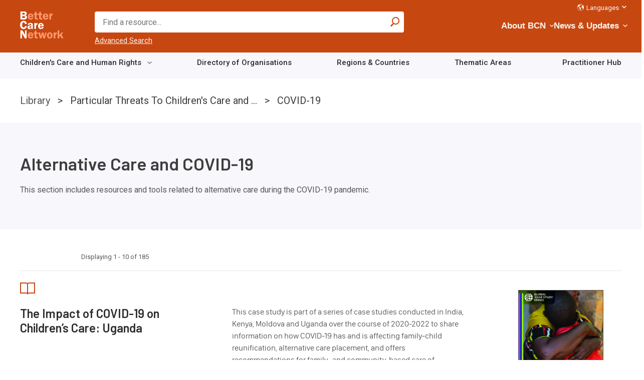

--- FILE ---
content_type: text/html; charset=UTF-8
request_url: https://bettercarenetwork.org/library/particular-threats-to-childrens-care-and-protection/covid-19/alternative-care-and-covid-19
body_size: 22329
content:
<!DOCTYPE html>
<html lang="en" dir="ltr" prefix="content: http://purl.org/rss/1.0/modules/content/  dc: http://purl.org/dc/terms/  foaf: http://xmlns.com/foaf/0.1/  og: http://ogp.me/ns#  rdfs: http://www.w3.org/2000/01/rdf-schema#  schema: http://schema.org/  sioc: http://rdfs.org/sioc/ns#  sioct: http://rdfs.org/sioc/types#  skos: http://www.w3.org/2004/02/skos/core#  xsd: http://www.w3.org/2001/XMLSchema# ">
  <head>
    <meta charset="utf-8" />
<noscript><style>form.antibot * :not(.antibot-message) { display: none !important; }</style>
</noscript><script async src="https://www.googletagmanager.com/gtag/js?id=G-18EVSP7GF0"></script>
<script>window.dataLayer = window.dataLayer || [];function gtag(){dataLayer.push(arguments)};gtag("js", new Date());gtag("set", "developer_id.dMDhkMT", true);gtag("config", "G-18EVSP7GF0", {"groups":"default","page_placeholder":"PLACEHOLDER_page_location","allow_ad_personalization_signals":false});</script>
<script>var _paq = _paq || [];(function(){var u=(("https:" == document.location.protocol) ? "https://piwik.freelock.com/" : "http://piwik.freelock.com/");_paq.push(["setSiteId", "66"]);_paq.push(["setTrackerUrl", u+"matomo.php"]);_paq.push(["setDoNotTrack", 1]);if (!window.matomo_search_results_active) {_paq.push(["trackPageView"]);}_paq.push(["setIgnoreClasses", ["no-tracking","colorbox"]]);_paq.push(["enableLinkTracking"]);var d=document,g=d.createElement("script"),s=d.getElementsByTagName("script")[0];g.type="text/javascript";g.defer=true;g.async=true;g.src="/sites/default/files/matomo/matomo.js?t8wf32";s.parentNode.insertBefore(g,s);})();</script>
<meta name="description" content="This section includes resources and tools related to alternative care during the COVID-19 pandemic." />
<link rel="canonical" href="https://bettercarenetwork.org/library/particular-threats-to-childrens-care-and-protection/covid-19/alternative-care-and-covid-19" />
<meta name="Generator" content="Drupal 10 (https://www.drupal.org)" />
<meta name="MobileOptimized" content="width" />
<meta name="HandheldFriendly" content="true" />
<meta name="viewport" content="width=device-width, initial-scale=1.0" />
<script type="application/ld+json">{
    "@context": "https://schema.org",
    "@type": "BreadcrumbList",
    "itemListElement": [
        {
            "@type": "ListItem",
            "position": 1,
            "name": "Particular Threats To Children\u0027s Care and ...",
            "item": "https://bettercarenetwork.org/library/particular-threats-to-childrens-care-and-protection"
        },
        {
            "@type": "ListItem",
            "position": 2,
            "name": "COVID-19",
            "item": "https://bettercarenetwork.org/library/particular-threats-to-childrens-care-and-protection/covid-19"
        }
    ]
}</script>
<link rel="icon" href="/themes/bcn_classy/favicon.ico" type="image/vnd.microsoft.icon" />
<script>window.a2a_config=window.a2a_config||{};a2a_config.callbacks=[];a2a_config.overlays=[];a2a_config.templates={};</script>

    <title>Alternative Care and COVID-19 | Better Care Network</title>
    <link rel="stylesheet" media="all" href="/sites/default/files/css/css_vaIgKrF8nsP8hyliviGmRPQ_XXMAnb1v-wmnKsgZc1o.css?delta=0&amp;language=en&amp;theme=bcn_classy&amp;include=[base64]" />
<link rel="stylesheet" media="all" href="/sites/default/files/css/css_BAl5R54gTM86iQKWO5pdK0e_aAskrGRKQpufM8ajaY0.css?delta=1&amp;language=en&amp;theme=bcn_classy&amp;include=[base64]" />

    <script src="https://use.fontawesome.com/releases/v5.8.2/js/all.js" defer crossorigin="anonymous"></script>
<script src="https://use.fontawesome.com/releases/v5.8.2/js/v4-shims.js" defer crossorigin="anonymous"></script>

  </head>
  <body class="path-node page-node-type-page">
        <a href="#main-content" class="visually-hidden focusable skip-link">
      Skip to main content
    </a>
    
      <div class="dialog-off-canvas-main-canvas" data-off-canvas-main-canvas>
    <header role="banner">
  <div id="header-region">
    
      <div class="region region-header-first">
    <div id="block-bcn-classy-branding" class="block block-system block-system-branding-block">
  
    
        <a href="/" rel="home" class="site-logo">
      <img src="/themes/bcn_classy/images/logo-tint-1.svg" alt="Home" />
    </a>
      </div>

  </div>

      <div class="region region-header-second">
    <div class="views-exposed-form views-exposed-form-search-page-2 block block-views block-views-exposed-filter-blocksearch-page-2" data-drupal-selector="views-exposed-form-search-page-2" id="block-exposedformsearchpage-2">
  
    
      <form data-action="/search" class="antibot" action="/antibot" method="get" id="views-exposed-form-search-page-2" accept-charset="UTF-8">
  <div class="form--inline clearfix">
  <noscript>
  <div class="antibot-no-js antibot-message antibot-message-warning">You must have JavaScript enabled to use this form.</div>
</noscript>
<div class="js-form-item form-item js-form-type-textfield form-type-textfield js-form-item-search-api-fulltext form-item-search-api-fulltext form-no-label">
        <input placeholder="Find a resource..." data-drupal-selector="edit-search-api-fulltext" type="text" id="edit-search-api-fulltext" name="search_api_fulltext" value="" size="30" maxlength="128" class="form-text" />

        </div>
<input data-drupal-selector="edit-antibot-key" type="hidden" name="antibot_key" value="" />
<div data-drupal-selector="edit-actions" class="form-actions js-form-wrapper form-wrapper" id="edit-actions">

<input data-drupal-selector="edit-submit-search" type="submit" id="edit-submit-search" value="Apply" class="button js-form-submit form-submit" />


</div>

</div>

</form>
<a href="/search" class="advanced">Advanced Search</a>
  </div>
<div id="block-horizontalmenu" class="block block-responsive-menu block-responsive-menu-horizontal-menu">
  
    
      <nav class="responsive-menu-block-wrapper">
  
              <ul class="horizontal-menu" id="horizontal-menu">
                                  <li class="menu-item menu-item--expanded">
                          <a href="/about-bcn" data-drupal-link-system-path="node/237">About BCN</a>
                                                     <i class="fas fa-chevron-down fa-xs"></i>
        <ul class="menu sub-nav">
                                    <li class="menu-item">
                          <a href="/about-bcn/history-and-mission" data-drupal-link-system-path="node/278">History and Mission</a>
                                  </li>
                            <li class="menu-item">
                          <a href="/our-team" data-drupal-link-system-path="node/279">Our Team</a>
                                  </li>
                            <li class="menu-item">
                          <a href="/advisory-board" data-drupal-link-system-path="node/280">Advisory Board</a>
                                  </li>
                            <li class="menu-item">
                          <a href="/advisory-group" data-drupal-link-system-path="node/281">Advisory Group</a>
                                  </li>
                            <li class="menu-item menu-item--collapsed">
                          <a href="/about-bcn/what-we-do" data-drupal-link-system-path="node/233">What We Do</a>
                                  </li>
                            <li class="menu-item">
                          <a href="/about-bcn/faqs" data-drupal-link-system-path="node/10324">FAQs</a>
                                  </li>
                            <li class="menu-item">
                          <a href="/contact-us" data-drupal-link-system-path="node/238">Contact</a>
                                  </li>
              </ul>
      
                      </li>
                            <li class="menu-item menu-item--expanded">
                          <a href="/news-updates" data-drupal-link-system-path="node/1765">News &amp; Updates</a>
                                                     <i class="fas fa-chevron-down fa-xs"></i>
        <ul class="menu sub-nav">
                                    <li class="menu-item">
                          <a href="/news-updates/jobs-opportunities" data-drupal-link-system-path="node/1768">Opportunities</a>
                                  </li>
                            <li class="menu-item">
                          <a href="/news-updates/news" data-drupal-link-system-path="node/1773">News</a>
                                  </li>
                            <li class="menu-item">
                          <a href="/news-updates/events" data-drupal-link-system-path="node/1775">Events</a>
                                  </li>
                            <li class="menu-item">
                          <a href="/news-updates/newsletter" data-drupal-link-system-path="node/1784">Newsletter</a>
                                  </li>
              </ul>
      
                      </li>
                            <li class="menu-item menu-item--expanded">
                          <a href="/childrens-care-and-human-rights/tracking-progress-on-implementation" data-drupal-link-system-path="node/13830">Tracking Progress on Implementation</a>
                                                     <i class="fas fa-chevron-down fa-xs"></i>
        <ul class="menu sub-nav">
                                    <li class="menu-item">
                          <a href="/childrens-care-and-human-rights/country-care-reviews" data-drupal-link-system-path="node/291">Country Care Reviews</a>
                                  </li>
                            <li class="menu-item menu-item--collapsed">
                          <a href="/about-bcn/what-we-do/key-initiatives/implementation-of-the-guidelines" data-drupal-link-system-path="node/6864">Implementation of the Guidelines</a>
                                  </li>
              </ul>
      
                      </li>
              </ul>
      


</nav>
  </div>
<div id="block-responsivemenumobileicon" class="responsive-menu-toggle-wrapper responsive-menu-toggle block block-responsive-menu block-responsive-menu-toggle">
  
    
      <a id="toggle-icon" class="toggle responsive-menu-toggle-icon" title="Menu" href="#off-canvas">
  <span class="icon"></span><span class="label">Menu</span>
</a>
  </div>
<nav role="navigation" aria-labelledby="block-languagesections-menu" id="block-languagesections" class="block block-menu navigation menu--language-sections">
            
  <h2 class="visually-hidden" id="block-languagesections-menu">Language Sections</h2>
  

        
                    <ul class="menu">
                        
          <li class="menu-item menu-item--expanded">
                          <a href="/language-sections" class="icon globe" data-drupal-link-system-path="node/2838">Languages</a>
              <i class="fas fa-chevron-down fa-xs"></i>
                                                          <ul class="menu sub-nav">
                          
          <li class="menu-item">
                          <a href="/french-section/bienvenue-%C3%A0-better-care-network-section-fran%C3%A7aise" data-drupal-link-system-path="node/247">French</a>
                                  </li>

                  
          <li class="menu-item">
                          <a href="/spanish-section/bienvenido-a-better-care-network-secci%C3%B3n-en-espa%C3%B1ol" data-drupal-link-system-path="node/2859">Spanish</a>
                                  </li>

                  
          <li class="menu-item">
                          <a href="/portuguese-section/bem-vindo-%C3%A0-better-care-network-se%C3%A7%C3%A3o-portuguesa" data-drupal-link-system-path="node/13134">Portuguese</a>
                                  </li>

              </ul>
      
                      </li>

              </ul>
      


  
  </nav>

  </div>

  </div>
    <div class="region region-header-bottom">
    <nav role="navigation" aria-labelledby="block-landingpagemenu-menu" id="block-landingpagemenu" class="block block-menu navigation menu--menu-landing-page-menu">
            
  <h2 class="visually-hidden" id="block-landingpagemenu-menu">Landing Page Menu</h2>
  

        
                    <ul class="menu">
                        
          <li class="menu-item menu-item--expanded">
                          <a href="/childrens-care-and-human-rights" data-drupal-link-system-path="node/234">Children&#039;s Care and Human Rights</a>
              <i class="fas fa-chevron-down fa-xs"></i>
                                                          <ul class="menu sub-nav">
                          
          <li class="noChildren menu-item menu-item--expanded">
                          <a href="/childrens-care-and-human-rights/international-policies-and-commitments" data-drupal-link-system-path="node/13829">International Policies and Commitments</a>
              <i class="fas fa-chevron-down fa-xs"></i>
                                                          <ul class="menu sub-nav">
                          
          <li class="menu-item">
                          <a href="/guidelines-on-alternative-care" data-drupal-link-system-path="node/288">Guidelines on Alternative Care</a>
                                  </li>

                  
          <li class="menu-item">
                          <a href="/about-bcn/what-we-do/key-initiatives/un-advocacy/2019-unga-resolution-on-the-rights-of-the-child" data-drupal-link-system-path="node/10838">2019 UNGA Resolution on the Rights of the Child</a>
                                  </li>

                  
          <li class="menu-item">
                          <a href="/crc-day-of-general-discussion-dgd-2021" target="_blank">CRC Day of General Discussion (DGD) 2021</a>
                                  </li>

                  
          <li class="menu-item">
                          <a href="/childrens-care-and-human-rights/international-policies-and-commitments/global-study-on-children-deprived-of-liberty" data-drupal-link-system-path="node/17790">Global study on children deprived of liberty</a>
                                  </li>

                  
          <li class="menu-item">
                          <a href="/childrens-care-and-human-rights/international-policies-and-commitments/guidelines-on-deinstitution-alization-including-in-emergencies" data-drupal-link-system-path="node/17792">Guidelines on Deinstitutionalization, Including in Emergencies</a>
                                  </li>

                  
          <li class="menu-item">
                          <a href="/childrens-care-and-human-rights/international-policies-and-commitments/crc-day-of-general-discussion-dgd-2021" data-drupal-link-system-path="node/13170">CRC Day of General Discussion (DGD) 2021</a>
                                  </li>

                  
          <li class="menu-item">
                          <a href="/childrens-care-and-human-rights/international-policies-and-commitments/global-campaign-on-children%E2%80%99s-care-reform" data-drupal-link-system-path="node/17770">Global Charter on Children’s Care Reform</a>
                                  </li>

              </ul>
      
                      </li>

                  
          <li class="menu-item">
                          <a href="/international-framework/international-and-regional-treaties" data-drupal-link-system-path="node/2939">International and Regional Treaties</a>
                                  </li>

              </ul>
      
                      </li>

                  
          <li class="menu-item">
                          <a href="/organizations-working-on-childrens-care" data-drupal-link-system-path="node/2385">Directory of Organisations</a>
                                  </li>

                  
          <li class="menu-item">
                          <a href="/worldmap" data-drupal-link-system-path="node/1738">Regions &amp; Countries</a>
                                  </li>

                  
          <li class="noChildren menu-item menu-item--expanded">
                          <a href="/library/library-of-documents" data-drupal-link-system-path="node/240">Thematic Areas</a>
              <i class="fas fa-chevron-down fa-xs"></i>
                                                          <ul class="menu sub-nav">
                          
          <li class="menu-item menu-item--expanded">
                          <a href="/library/strengthening-family-care" data-drupal-link-system-path="node/332">Strengthening Family Care</a>
              <i class="fas fa-chevron-down fa-xs"></i>
                                                          <ul class="menu sub-nav">
                          
          <li class="menu-item">
                          <a href="/library/strengthening-family-care/parenting-support" data-drupal-link-system-path="node/336">Parenting Support</a>
                                  </li>

                  
          <li class="menu-item">
                          <a href="/library/strengthening-family-care/health-and-nutrition-programmes" data-drupal-link-system-path="node/338">Health and Nutrition Programmes</a>
                                  </li>

                  
          <li class="menu-item">
                          <a href="/library/strengthening-family-care/education-programmes" data-drupal-link-system-path="node/339">Education Programmes</a>
                                  </li>

                  
          <li class="menu-item">
                          <a href="/library/strengthening-family-care/psychosocial-support" data-drupal-link-system-path="node/340">Psychosocial Support</a>
                                  </li>

                  
          <li class="menu-item">
                          <a href="/library/strengthening-family-care/household-economic-strengthening" data-drupal-link-system-path="node/341">Household Economic Strengthening</a>
                                  </li>

              </ul>
      
                      </li>

                  
          <li class="menu-item menu-item--expanded">
                          <a href="/library/social-welfare-systems" data-drupal-link-system-path="node/242">Social Welfare Systems</a>
              <i class="fas fa-chevron-down fa-xs"></i>
                                                          <ul class="menu sub-nav">
                          
          <li class="menu-item">
                          <a href="/library/social-welfare-systems/child-care-and-protection-policies" data-drupal-link-system-path="node/342">Child Care and Protection Policies</a>
                                  </li>

                  
          <li class="menu-item">
                          <a href="/library/social-welfare-systems/standards-of-care" data-drupal-link-system-path="node/343">Standards of Care</a>
                                  </li>

                  
          <li class="menu-item">
                          <a href="/library/social-welfare-systems/data-and-monitoring-tools" data-drupal-link-system-path="node/344">Data and Monitoring Tools</a>
                                  </li>

                  
          <li class="menu-item">
                          <a href="/library/social-welfare-systems/cost-of-care-and-redirection-of-resources" data-drupal-link-system-path="node/1755">Cost of Care and Redirection of Resources</a>
                                  </li>

                  
          <li class="menu-item">
                          <a href="/library/social-welfare-systems/social-protection-policies-and-programmes" data-drupal-link-system-path="node/363">Social Protection Policies and Programmes</a>
                                  </li>

                  
          <li class="menu-item">
                          <a href="/library/social-welfare-systems/child-care-and-protection-system-reforms" data-drupal-link-system-path="node/364">Child Care and Protection System Reforms</a>
                                  </li>

                  
          <li class="menu-item">
                          <a href="/library/social-welfare-systems/non-formal-mechanisms-for-childrens-care-and-protection" data-drupal-link-system-path="node/1756">Non-Formal Mechanisms for Children&#039;s Care and Protection</a>
                                  </li>

                  
          <li class="menu-item">
                          <a href="/library/social-welfare-systems/social-service-workforce-strengthening" data-drupal-link-system-path="node/1757">Social Service Workforce Strengthening</a>
                                  </li>

              </ul>
      
                      </li>

                  
          <li class="menu-item menu-item--expanded">
                          <a href="/library/the-continuum-of-care" data-drupal-link-system-path="node/243">The Continuum of Care</a>
              <i class="fas fa-chevron-down fa-xs"></i>
                                                          <ul class="menu sub-nav">
                          
          <li class="menu-item">
                          <a href="/library/the-continuum-of-care/foster-care" data-drupal-link-system-path="node/345">Foster Care</a>
                                  </li>

                  
          <li class="menu-item">
                          <a href="/library/the-continuum-of-care/kinship-care" data-drupal-link-system-path="node/366">Kinship Care</a>
                                  </li>

                  
          <li class="menu-item">
                          <a href="/library/the-continuum-of-care/adoption-and-kafala" data-drupal-link-system-path="node/367">Adoption and Kafala</a>
                                  </li>

                  
          <li class="menu-item">
                          <a href="/library/the-continuum-of-care/supported-child-headed-households" data-drupal-link-system-path="node/368">Supported Child Headed Households</a>
                                  </li>

                  
          <li class="menu-item">
                          <a href="/library/the-continuum-of-care/community-based-care-mechanisms" data-drupal-link-system-path="node/369">Community Based Care Mechanisms</a>
                                  </li>

                  
          <li class="menu-item">
                          <a href="/library/the-continuum-of-care/guardianship" data-drupal-link-system-path="node/349">Guardianship</a>
                                  </li>

                  
          <li class="menu-item">
                          <a href="/library/the-continuum-of-care/residential-care" data-drupal-link-system-path="node/1758">Residential Care</a>
                                  </li>

              </ul>
      
                      </li>

                  
          <li class="menu-item menu-item--expanded">
                          <a href="/library/principles-of-good-care-practices" data-drupal-link-system-path="node/244">Principles of Good Care Practices</a>
              <i class="fas fa-chevron-down fa-xs"></i>
                                                          <ul class="menu sub-nav">
                          
          <li class="menu-item">
                          <a href="/library/principles-of-good-care-practices/assessment-and-placement-monitoring" data-drupal-link-system-path="node/346">Assessment and Placement Monitoring</a>
                                  </li>

                  
          <li class="menu-item">
                          <a href="/library/principles-of-good-care-practices/child-participation" data-drupal-link-system-path="node/347">Child Participation</a>
                                  </li>

                  
          <li class="menu-item">
                          <a href="/library/principles-of-good-care-practices/permanency-planning" data-drupal-link-system-path="node/348">Permanency Planning</a>
                                  </li>

                  
          <li class="menu-item">
                          <a href="/library/principles-of-good-care-practices/gatekeeping" data-drupal-link-system-path="node/350">Gatekeeping</a>
                                  </li>

                  
          <li class="menu-item">
                          <a href="/library/principles-of-good-care-practices/ending-child-institutionalization" data-drupal-link-system-path="node/370">Ending Child Institionalization</a>
                                  </li>

                  
          <li class="menu-item">
                          <a href="/library/principles-of-good-care-practices/child-development" data-drupal-link-system-path="node/352">Child Development</a>
                                  </li>

                  
          <li class="menu-item">
                          <a href="/library/principles-of-good-care-practices/temporary-or-interim-care" data-drupal-link-system-path="node/1759">Temporary or Interim Care</a>
                                  </li>

                  
          <li class="menu-item">
                          <a href="/library/principles-of-good-care-practices/leaving-alternative-care-and-reintegration" data-drupal-link-system-path="node/1760">Leaving Alternative Care and Reintegration</a>
                                  </li>

              </ul>
      
                      </li>

                  
          <li class="menu-item menu-item--expanded">
                          <a href="/library/particular-threats-to-childrens-care-and-protection" data-drupal-link-system-path="node/271">Particular Threats to Children&#039;s Care and Protection</a>
              <i class="fas fa-chevron-down fa-xs"></i>
                                                          <ul class="menu sub-nav">
                          
          <li class="menu-item">
                          <a href="/library/particular-threats-to-childrens-care-and-protection/effects-of-institutional-care" data-drupal-link-system-path="node/351">Effects of Institutional Care</a>
                                  </li>

                  
          <li class="menu-item">
                          <a href="/library/particular-threats-to-childrens-care-and-protection/children-affected-by-hiv-and-aids" data-drupal-link-system-path="node/353">Children Affected by HIV and AIDS</a>
                                  </li>

                  
          <li class="menu-item">
                          <a href="/library/particular-threats-to-childrens-care-and-protection/children-affected-by-armed-conflict-and-displacement" data-drupal-link-system-path="node/354">Children Affected by Armed Conflict and Displacement</a>
                                  </li>

                  
          <li class="menu-item">
                          <a href="/library/particular-threats-to-childrens-care-and-protection/children-living-or-working-on-the-street" data-drupal-link-system-path="node/355">Children Living or Working on the Street</a>
                                  </li>

                  
          <li class="menu-item">
                          <a href="/library/particular-threats-to-childrens-care-and-protection/children-with-disabilities" data-drupal-link-system-path="node/356">Children with Disabilities</a>
                                  </li>

                  
          <li class="menu-item">
                          <a href="/library/particular-threats-to-childrens-care-and-protection/child-abuse-and-neglect" data-drupal-link-system-path="node/357">Child Abuse and Neglect</a>
                                  </li>

                  
          <li class="menu-item">
                          <a href="/library/particular-threats-to-childrens-care-and-protection/child-exploitation" data-drupal-link-system-path="node/358">Child Exploitation</a>
                                  </li>

                  
          <li class="menu-item">
                          <a href="/library/particular-threats-to-childrens-care-and-protection/children-affected-by-poverty-and-social-exclusion" data-drupal-link-system-path="node/1761">Children Affected by Poverty and Social Exclusion</a>
                                  </li>

                  
          <li class="menu-item">
                          <a href="/library/particular-threats-to-childrens-care-and-protection/children-and-migration" data-drupal-link-system-path="node/1762">Children and Migration</a>
                                  </li>

                  
          <li class="menu-item">
                          <a href="/library/particular-threats-to-childrens-care-and-protection/orphanage-tourism-voluntourism-and-trafficking" data-drupal-link-system-path="node/10698">Orphanage Tourism, Voluntourism and Trafficking</a>
                                  </li>

              </ul>
      
                      </li>

                  
          <li class="menu-item menu-item--expanded">
                          <a href="/library/childrens-care-in-emergencies" data-drupal-link-system-path="node/329">Children&#039;s Care in Emergencies</a>
              <i class="fas fa-chevron-down fa-xs"></i>
                                                          <ul class="menu sub-nav">
                          
          <li class="menu-item">
                          <a href="/library/childrens-care-in-emergencies/registration-documentation-and-tracing" data-drupal-link-system-path="node/360">Registration, Documentation and Tracing</a>
                                  </li>

                  
          <li class="menu-item">
                          <a href="/library/childrens-care-in-emergencies/verification-and-family-reunification" data-drupal-link-system-path="node/1737">Verification and Family Reunification</a>
                                  </li>

              </ul>
      
                      </li>

              </ul>
      
                      </li>

                  
          <li class="menu-item">
                          <a href="/practitioner-library" data-drupal-link-system-path="node/10504">Practitioner Hub</a>
                                  </li>

              </ul>
      


  
  </nav>

  </div>

</header>



  <main class="main-container container grid-no-side  js-quickedit-main-content" role="main">

    
    <section>
    <a id="main-content" tabindex="-1"></a>

                              <div class="breadcrumb">  <div class="region region-breadcrumb">
    <div id="block-bcn-classy-breadcrumbs" class="block block-system block-system-breadcrumb-block">
  
    
        <nav class="breadcrumb" role="navigation" aria-labelledby="system-breadcrumb">
    <h2 id="system-breadcrumb" class="visually-hidden">Breadcrumb</h2>
    <ol>
          <li>
                  Library
              </li>
          <li>
                  <a href="/library/particular-threats-to-childrens-care-and-protection">Particular Threats To Children&#039;s Care and ...</a>
              </li>
          <li>
                  <a href="/library/particular-threats-to-childrens-care-and-protection/covid-19">COVID-19</a>
              </li>
        </ol>
  </nav>

  </div>

  </div>
</div>
              
                              <div class="highlighted">  <div class="region region-highlighted">
    <div data-drupal-messages-fallback class="hidden"></div>

  </div>
</div>
              
                              
              
                    <a id="main-content"></a>
          <div class="region region-content">
    <div id="block-bcn-classy-bettercarenetwork-system-main" class="block block-system block-system-main-block">
  
    
        
<article about="/library/particular-threats-to-childrens-care-and-protection/covid-19/alternative-care-and-covid-19" typeof="foaf:Document" class="node node--type-page node--view-mode-full">
    
      <span property="dc:title" content="Alternative Care and COVID-19" class="rdf-meta hidden"></span>


        <div class="node__content">
        <div class="grey-bg-header layout layout--onecol">
    <div  class="layout__region layout__region--content">
      <div class="block block-layout-builder block-field-blocknodepagetitle">
  
    
      <span property="dc:title" class="field field--name-title field--type-string field--label-hidden">Alternative Care and COVID-19</span>

  </div>
<div class="block block-layout-builder block-field-blocknodepagebody">
  
    
      
            <div property="content:encoded" class="clearfix text-formatted field field--name-body field--type-text-with-summary field--label-hidden field__item"><p>This section includes resources and tools related to alternative care during&nbsp;the COVID-19 pandemic.</p></div>
      
  </div>


    </div>
  </div>
  <div class="layout layout--onecol">
    <div  class="layout__region layout__region--content">
      <div class="block block-layout-builder block-field-blocknodepagefield-feature">
  
    
      
      <div class="field field--name-field-feature field--type-entity-reference-revisions field--label-hidden field__items">
              <div class="field__item">  <div class="paragraph paragraph--type--view paragraph--view-mode--default">
            <h2></h2>
      <div class="views-element-container">

<div class="view view-documents view-id-documents view-display-id-block_1 js-view-dom-id-232396a0d75724fabfe00776a5d72c71442cf94571e4f4e107edc41e9139f64b">
  
    
      <div class="view-header">
      <p>Displaying 1 - 10 of 185</p><div class="hidden-desktop"><a href="#block-menu-block-3" class="btn btn-default">Browse Other Topics</a></div>

    </div>
      
      <div class="view-content">
          <div class="views-row"><div class="views-field views-field-nothing"><span class="field-content"> <div class="node-desc">
  <div class="type-icon case-study situation-analysis"></div>
  <div class="node-title"><a href="/covid-19/the-impact-of-covid-19-on-children%E2%80%99s-care-uganda" hreflang="en">The Impact of COVID-19 on Children’s Care: Uganda</a></div>
  <div class="node-meta">Changing the Way We Care, Child&#039;s i Foundation, 
<time datetime="2022-09-30T12:00:00Z" class="datetime">
  30 Sep 2022
</time>
</div>
  <div class="node-body"><p>This&nbsp;case study is part of a series of case studies&nbsp;conducted in India, Kenya, Moldova and Uganda over the course of 2020-2022 to share information on how COVID-19 has and is affecting family-child reunification, alternative care placement, and offers recommendations for family- and community-based care of vulnerable children in the context of COVID-19 and future emergencies.</p>
</div>
  <div class="node-thumb">
    <div class="doc_links"><span>
     
     <article class="media media--type-file media--view-mode-default">
  
      
  <div class="field field--name-field-media-file field--type-file field--label-visually_hidden">
    <div class="field__label visually-hidden">File</div>
              <div class="field__item"><div class="pdfpreview" id="pdfpreview-13292">
  <span class="pdfpreview-image-wrapper">
    <a href="https://bettercarenetwork.org/sites/default/files/2022-10/case_sudy_uganda_covid19_final.pdf" target="_blank"><img class="pdfpreview-file image-style-medium" src="/sites/default/files/styles/medium/public/pdfpreview/13292-case_sudy_uganda_covid19_final.png?itok=PMCSBSqf" width="170" height="220" loading="lazy" typeof="Image"></a>



  </span>
  </div>
</div>
          </div>

  </article>

  </span></div>
  </div>
</div></span></div></div>
    <div class="views-row"><div class="views-field views-field-nothing"><span class="field-content"> <div class="node-desc">
  <div class="type-icon case-study situation-analysis"></div>
  <div class="node-title"><a href="/covid-19/the-impact-of-covid-19-on-children%E2%80%99s-care-india" hreflang="en">The Impact of COVID-19 on Children’s Care: India</a></div>
  <div class="node-meta">Changing the Way We Care, Udayan Care, Miracle Foundation, 
<time datetime="2022-09-30T12:00:00Z" class="datetime">
  30 Sep 2022
</time>
</div>
  <div class="node-body"><p>This&nbsp;case study is part of a series of case studies&nbsp;conducted in India, Kenya, Moldova and Uganda over the course of 2020-2022 to share information on how COVID-19 has and is affecting family-child reunification, alternative care placement, and offers recommendations for family- and community-based care of vulnerable children in the context of COVID-19 and future emergencies.</p>
</div>
  <div class="node-thumb">
    <div class="doc_links"><span>
     
     <article class="media media--type-file media--view-mode-default">
  
      
  <div class="field field--name-field-media-file field--type-file field--label-visually_hidden">
    <div class="field__label visually-hidden">File</div>
              <div class="field__item"><div class="pdfpreview" id="pdfpreview-13290">
  <span class="pdfpreview-image-wrapper">
    <a href="https://bettercarenetwork.org/sites/default/files/2022-10/case_sudy_india_covid19_final.pdf" target="_blank"><img class="pdfpreview-file image-style-medium" src="/sites/default/files/styles/medium/public/pdfpreview/13290-case_sudy_india_covid19_final.png?itok=iiy65Vng" width="170" height="220" loading="lazy" typeof="Image"></a>



  </span>
  </div>
</div>
          </div>

  </article>

  </span></div>
  </div>
</div></span></div></div>
    <div class="views-row"><div class="views-field views-field-nothing"><span class="field-content"> <div class="node-desc">
  <div class="type-icon case-study situation-analysis"></div>
  <div class="node-title"><a href="/covid-19/the-impact-of-covid-19-on-children%E2%80%99s-care-moldova" hreflang="en">The Impact of COVID-19 on Children’s Care: Moldova</a></div>
  <div class="node-meta">Changing the Way We Care, 
<time datetime="2022-09-30T12:00:00Z" class="datetime">
  30 Sep 2022
</time>
</div>
  <div class="node-body"><p>This&nbsp;case study is part of a series of case studies&nbsp;conducted in India, Kenya, Moldova and Uganda over the course of 2020-2022 to share information on how COVID-19 has and is affecting family-child reunification, alternative care placement, and offers recommendations for family- and community-based care of vulnerable children in the context of COVID-19 and future emergencies.</p>
</div>
  <div class="node-thumb">
    <div class="doc_links"><span>
     
     <article class="media media--type-file media--view-mode-default">
  
      
  <div class="field field--name-field-media-file field--type-file field--label-visually_hidden">
    <div class="field__label visually-hidden">File</div>
              <div class="field__item"><div class="pdfpreview" id="pdfpreview-13291">
  <span class="pdfpreview-image-wrapper">
    <a href="https://bettercarenetwork.org/sites/default/files/2022-10/case_sudy_moldova_covid19_final.pdf" target="_blank"><img class="pdfpreview-file image-style-medium" src="/sites/default/files/styles/medium/public/pdfpreview/13291-case_sudy_moldova_covid19_final.png?itok=TxAoca-q" width="170" height="220" loading="lazy" typeof="Image"></a>



  </span>
  </div>
</div>
          </div>

  </article>

  </span></div>
  </div>
</div></span></div></div>
    <div class="views-row"><div class="views-field views-field-nothing"><span class="field-content"> <div class="node-desc">
  <div class="type-icon advocacy-tool-call-to-action case-study situation-analysis"></div>
  <div class="node-title"><a href="/impact-of-covid-19-on-privately-run-residential-care-institutions-nepali" hreflang="en">निजी रूपमा सञ्चालित आवासीय हेरचाह संस्थाहरूमा COVID-19 को प्रभाव: वकालत र जागरूकता बढाउनका लागि अन्तरदृष्टि र प्रभावहरू</a></div>
  <div class="node-meta">Rebecca Nhep, Better Care Network; Dr Kate van Doore, Law Futures Centre &amp; Griffith Law School, 
<time datetime="2022-02-15T12:00:00Z" class="datetime">
  15 Feb 2022
</time>
</div>
  <div class="node-body"><p>यस अध्ययनले सातवटा केन्द्रित देशहरूमा २१ अर्ध-संरचित अन्तर्वार्ताहरू समावेश गरी गुणस्तरीय अनुसन्धान अध्ययन सञ्चालन गरेर निजी रूपमा सञ्चालित र वित्त पोषित आवासीय हेरचाह संस्थाहरूको सानो संख्यामा COVID-19 को प्रभावको अन्वेषण गर्दछ।</p>
</div>
  <div class="node-thumb">
    <div class="doc_links"><span>
     <div class="greybox"><a href="/library/particular-threats-to-childrens-care-and-protection/covid-19/alternative-care-and-covid-19/impact-of-covid-19-on-privately-run-residential-care-institutions-insights-and-implications-for">English Version</a></div>
     <article class="media media--type-file media--view-mode-default">
  
      
  <div class="field field--name-field-media-file field--type-file field--label-visually_hidden">
    <div class="field__label visually-hidden">File</div>
              <div class="field__item"><div class="pdfpreview" id="pdfpreview-12362">
  <span class="pdfpreview-image-wrapper">
    <a href="https://bettercarenetwork.org/sites/default/files/2022-02/Impact-of-COVID-Research-Summary-and-Briefing-Notes-Nepali.pdf" target="_blank"><img class="pdfpreview-file image-style-medium" src="/sites/default/files/styles/medium/public/pdfpreview/12362-Impact-of-COVID-Research-Summary-and-Briefing-Notes-Nepali.png?itok=PiT-JSWV" width="155" height="220" loading="lazy" typeof="Image"></a>



  </span>
  </div>
</div>
          </div>

  </article>

  </span></div>
  </div>
</div></span></div></div>
    <div class="views-row"><div class="views-field views-field-nothing"><span class="field-content"> <div class="node-desc">
  <div class="type-icon event training-tool-guide videos webinar-e-learning"></div>
  <div class="node-title"><a href="/transforming-childrens-care-webinar-6-trauma-informed-approaches-to-care" hreflang="en">Webinar Recording: Transforming Children&#039;s Care Webinar #6 - Trauma-Informed Approaches to Care</a></div>
  <div class="node-meta">Transforming Children&#039;s Care Global Collaborative Platform, 
<time datetime="2021-11-17T12:00:00Z" class="datetime">
  17 Nov 2021
</time>
</div>
  <div class="node-body"><p>This webinar, the sixth in the&nbsp;Transforming Children's Care Webinar Series, provided an introduction to trauma-informed care from various perspectives and vantage points. </p>
</div>
  <div class="node-thumb">
    <div class="doc_links"><span>
     <div class="greybox"><a href="/about-bcn/what-we-do/key-initiatives/global-collaborative-platform/transforming-childrens-care-webinar-series">See Webinar Series</a></div>
     
  </span></div>
  </div>
</div></span></div></div>
    <div class="views-row"><div class="views-field views-field-nothing"><span class="field-content"> <div class="node-desc">
  <div class="type-icon videos webinar-e-learning"></div>
  <div class="node-title"><a href="/about-bcn/what-we-do/key-initiatives/global-collaborative-platform/transforming-childrens-care-webinar-5-the-impact-of-covid-19-on-privately-run-residential-care" hreflang="en">Transforming Children&#039;s Care Webinar #5 - The Impact of COVID-19 on Privately Run Residential Care Institutions</a></div>
  <div class="node-meta">Transforming Children&#039;s Care Global Collaborative Platform, 
<time datetime="2021-08-10T12:00:00Z" class="datetime">
  10 Aug 2021
</time>
</div>
  <div class="node-body"><p>This webinar, the fifth in the&nbsp;Transforming Children's Care Webinar Series&nbsp;focused on a new study&nbsp;('Impact of COVID-19 on Privately Run Residential Care Institutions: Insights and Implications for Advocacy and Awareness Raising'). The study,&nbsp;comprising 21 semi-structured interviews across seven focus countries, explores the effect of COVID-19 on a small number of privately run and funded residential care institutions.</p></div>
  <div class="node-thumb">
    <div class="doc_links"><span>
     <div class="greybox"><a href="/about-bcn/what-we-do/key-initiatives/global-collaborative-platform/transforming-childrens-care-webinar-series">See Webinar Series</a></div>
     
  </span></div>
  </div>
</div></span></div></div>
    <div class="views-row"><div class="views-field views-field-nothing"><span class="field-content"> <div class="node-desc">
  <div class="type-icon situation-analysis"></div>
  <div class="node-title"><a href="/library/particular-threats-to-childrens-care-and-protection/covid-19/alternative-care-and-covid-19/coronavirus-covid-19-experiences-of-vulnerable-children-young-people-and-parents-research" hreflang="en">Coronavirus (COVID-19) - experiences of vulnerable children, young people, and parents: research</a></div>
  <div class="node-meta">Scottish Government, 
<time datetime="2021-07-27T12:00:00Z" class="datetime">
  27 Jul 2021
</time>
</div>
  <div class="node-body"><p>This report presents findings from qualitative research conducted with a range of children, young people and parents in vulnerable or seldom heard groups, carried out to explore their lived experiences during and throughout the COVID-19 pandemic.</p></div>
  <div class="node-thumb">
    <div class="doc_links"><span>
     
     <article class="media media--type-file media--view-mode-default">
  
      
  <div class="field field--name-field-media-file field--type-file field--label-visually_hidden">
    <div class="field__label visually-hidden">File</div>
              <div class="field__item"><div class="pdfpreview" id="pdfpreview-11902">
  <span class="pdfpreview-image-wrapper">
    <a href="https://bettercarenetwork.org/sites/default/files/2021-08/experiences-vulnerable-children-young-people-parents-during-covid-19-pandemic-children-families-analysis.pdf" target="_blank"><img class="pdfpreview-file image-style-medium" src="/sites/default/files/styles/medium/public/pdfpreview/11902-experiences-vulnerable-children-young-people-parents-during-covid-19-pandemic-children-families-analysis.png?itok=pQBhqvui" width="155" height="220" loading="lazy" typeof="Image"></a>



  </span>
  </div>
</div>
          </div>

  </article>

  </span></div>
  </div>
</div></span></div></div>
    <div class="views-row"><div class="views-field views-field-nothing"><span class="field-content"> <div class="node-desc">
  <div class="type-icon situation-analysis"></div>
  <div class="node-title"><a href="/library/particular-threats-to-childrens-care-and-protection/covid-19/alternative-care-and-covid-19/children-the-hidden-pandemic-2021-%E2%80%93-a-joint-report-of-covid-19-associated-orphanhood-and-a-strategy" hreflang="en">Children: The Hidden Pandemic 2021 – A joint report of COVID-19- associated orphanhood and a strategy for action</a></div>
  <div class="node-meta">Global Reference Group on Children Affected by COVID-19: Joint Estimates and Action, 
<time datetime="2021-07-20T12:00:00Z" class="datetime">
  20 Jul 2021
</time>
</div>
  <div class="node-body"><p>This report presents statistical data from 192 countries on children experiencing COVID-19-associated orphanhood and death of grandparent caregivers, a description of the trends in these data, a real-time COVID-19 Calculator for Death of Parents and Caregivers, and strategies and principles for integrating care for children bereaved by the virus into every nation’s COVID-19 response planning. </p></div>
  <div class="node-thumb">
    <div class="doc_links"><span>
     
     <article class="media media--type-file media--view-mode-default">
  
      
  <div class="field field--name-field-media-file field--type-file field--label-visually_hidden">
    <div class="field__label visually-hidden">File</div>
              <div class="field__item"><div class="pdfpreview" id="pdfpreview-11870">
  <span class="pdfpreview-image-wrapper">
    <a href="https://bettercarenetwork.org/sites/default/files/2021-07/orphanhood-report.pdf" target="_blank"><img class="pdfpreview-file image-style-medium" src="/sites/default/files/styles/medium/public/pdfpreview/11870-orphanhood-report.png?itok=A3ha5H-g" width="170" height="220" loading="lazy" typeof="Image"></a>



  </span>
  </div>
</div>
          </div>

  </article>

  </span></div>
  </div>
</div></span></div></div>
    <div class="views-row"><div class="views-field views-field-nothing"><span class="field-content"> <div class="node-desc">
  <div class="type-icon peer-reviewed-research situation-analysis"></div>
  <div class="node-title"><a href="/library/particular-threats-to-childrens-care-and-protection/covid-19/alternative-care-and-covid-19/global-minimum-estimates-of-children-affected-by-covid-19-associated-orphanhood-and-deaths-of" hreflang="en">Global minimum estimates of children affected by COVID-19-associated orphanhood and deaths of caregivers: a modelling study</a></div>
  <div class="node-meta">Susan D Hillis, H Juliette T Unwin, Yu Chen, Lucie Cluver, Lorraine Sherr, Philip S Goldman, et al - The Lancet, 
<time datetime="2021-07-20T12:00:00Z" class="datetime">
  20 Jul 2021
</time>
</div>
  <div class="node-body"><p>This study used mortality and fertility data to model minimum estimates and rates of COVID-19-associated deaths of primary or secondary caregivers for children younger than 18 years in 21 countries.</p></div>
  <div class="node-thumb">
    <div class="doc_links"><span>
     
     <article class="media media--type-file media--view-mode-default">
  
      
  <div class="field field--name-field-media-file field--type-file field--label-visually_hidden">
    <div class="field__label visually-hidden">File</div>
              <div class="field__item"><div class="pdfpreview" id="pdfpreview-11861">
  <span class="pdfpreview-image-wrapper">
    <a href="https://bettercarenetwork.org/sites/default/files/2021-07/PIIS0140673621012538.pdf" target="_blank"><img class="pdfpreview-file image-style-medium" src="/sites/default/files/styles/medium/public/pdfpreview/11861-PIIS0140673621012538.png?itok=3ajrRM_g" width="164" height="220" loading="lazy" typeof="Image"></a>



  </span>
  </div>
</div>
          </div>

  </article>

  </span></div>
  </div>
</div></span></div></div>
    <div class="views-row"><div class="views-field views-field-nothing"><span class="field-content"> <div class="node-desc">
  <div class="type-icon webinar-e-learning"></div>
  <div class="node-title"><a href="/library/particular-threats-to-childrens-care-and-protection/covid-19/alternative-care-and-covid-19/presentations-meeting-on-care-measurement-initiatives-in-eastern-and-southern-africa-and-thailand" hreflang="en">Presentations: Meeting on Care Measurement Initiatives in Eastern and Southern Africa and Thailand</a></div>
  <div class="node-meta">Alternative Care Thailand, UNICEF, 
<time datetime="2021-07-09T12:00:00Z" class="datetime">
  09 Jul 2021
</time>
</div>
  <div class="node-body"><p>These presentations from UNICEF and Alternative Care Thailand were delivered during the July 9, 2021, workshop of the Care Measurement Task Force of the Transforming Children's Care Global Collaborative Platform. The focus of the workshop was on care measurement initiatives in Eastern and Southern Africa and Thailand. </p></div>
  <div class="node-thumb">
    <div class="doc_links"><span>
     
     
  </span></div>
  </div>
</div></span></div></div>

    </div>
  
        <nav class="pager" role="navigation" aria-labelledby="pagination-heading--2">
    <h4 id="pagination-heading--2" class="visually-hidden">Pagination</h4>
    <ul class="pager__items js-pager__items">
                                                        <li class="pager__item is-active">
                                          <a href="?page=0" title="Current page" aria-current="page">
            <span class="visually-hidden">
              Current page
            </span>1</a>
        </li>
              <li class="pager__item">
                                          <a href="?page=1" title="Go to page 2">
            <span class="visually-hidden">
              Page
            </span>2</a>
        </li>
              <li class="pager__item">
                                          <a href="?page=2" title="Go to page 3">
            <span class="visually-hidden">
              Page
            </span>3</a>
        </li>
              <li class="pager__item">
                                          <a href="?page=3" title="Go to page 4">
            <span class="visually-hidden">
              Page
            </span>4</a>
        </li>
              <li class="pager__item">
                                          <a href="?page=4" title="Go to page 5">
            <span class="visually-hidden">
              Page
            </span>5</a>
        </li>
              <li class="pager__item">
                                          <a href="?page=5" title="Go to page 6">
            <span class="visually-hidden">
              Page
            </span>6</a>
        </li>
              <li class="pager__item">
                                          <a href="?page=6" title="Go to page 7">
            <span class="visually-hidden">
              Page
            </span>7</a>
        </li>
              <li class="pager__item">
                                          <a href="?page=7" title="Go to page 8">
            <span class="visually-hidden">
              Page
            </span>8</a>
        </li>
              <li class="pager__item">
                                          <a href="?page=8" title="Go to page 9">
            <span class="visually-hidden">
              Page
            </span>9</a>
        </li>
                          <li class="pager__item pager__item--ellipsis" role="presentation">&hellip;</li>
                          <li class="pager__item pager__item--next">
          <a href="?page=1" title="Go to next page" rel="next">
            <span class="visually-hidden">Next page</span>
            <span aria-hidden="true">Next ›</span>
          </a>
        </li>
                          <li class="pager__item pager__item--last">
          <a href="?page=18" title="Go to last page">
            <span class="visually-hidden">Last page</span>
            <span aria-hidden="true">Last »</span>
          </a>
        </li>
          </ul>
  </nav>

          </div>


</div>

      </div>
</div>
          </div>
  
  </div>


    </div>
  </div>

    </div>
  </article>

  </div>

  </div>

          </section>

        
        
    
  </main>

      <footer class="footer container" role="contentinfo">
      <div class="top-footer-columns container">
          <footer id="footer"  class="region region-footer">
    <div id="block-footerlogo" class="block block-block-content block-block-content71d7dc84-80c4-4cbe-a2ca-c75154c690e2">
  
    
      
            <div class="clearfix text-formatted field field--name-body field--type-text-with-summary field--label-hidden field__item"><p><a href="/" id="footer-logo">Home</a></p>
</div>
      
  </div>

  </footer>

          <div class="region region-footer-2">
    <nav role="navigation" aria-labelledby="block-footer-menu" id="block-footer" class="block block-menu navigation menu--footer">
            
  <h2 class="visually-hidden" id="block-footer-menu">Footer</h2>
  

        
                    <ul class="menu">
                        
          <li class="menu-item">
                          <a href="/newsletter-sign" class="link-chevron-right" data-drupal-link-system-path="node/2350">Subscribe to the Newsletter</a>
                                  </li>

                  
          <li class="menu-item">
                          <a href="/contact-us" class="link-chevron-right" data-drupal-link-system-path="node/238">Contact Us</a>
                                  </li>

                  
          <li class="inline menu-item">
                          <a href="https://www.facebook.com/bettercarenetwork/" class="icon facebook notext">BCN Facebook</a>
                                  </li>

                  
          <li class="inline menu-item">
                          <a href="https://twitter.com/BetterCareNet" class="icon twitter notext">BCN Twitter</a>
                                  </li>

                  
          <li class="menu-item">
                          <a href="https://www.linkedin.com/company/better-care-network/" class="icon linkedin notext" target="_blank">BCN Linkedin</a>
                                  </li>

              </ul>
      


  
  </nav>

  </div>

      </div>
      <div class="bottom-footer-columns container">
          <div class="region region-footer-bottom">
    <nav role="navigation" aria-labelledby="block-footermenu-menu" id="block-footermenu" class="block block-menu navigation menu--menu-footer-menu">
            
  <h2 class="visually-hidden" id="block-footermenu-menu">Footer menu</h2>
  

        
                    <ul class="menu">
                        
          <li class="menu-item">
                          <a href="/privacy" data-drupal-link-system-path="node/248">Privacy</a>
                                  </li>

                  
          <li class="menu-item">
                          <a href="/terms-conditions" data-drupal-link-system-path="node/250">Terms &amp; Conditions</a>
                                  </li>

                  
          <li class="menu-item">
                          <a href="/acknowledgments-credits" data-drupal-link-system-path="node/3156">Credits</a>
                                  </li>

                  
          <li class="menu-item">
                          <a href="/glossary-of-key-terms" data-drupal-link-system-path="node/1913">Glossary of Key Terms</a>
                                  </li>

                  
          <li class="menu-item">
                          <a href="/user/login" data-drupal-link-system-path="user/login">Log in</a>
                                  </li>

              </ul>
      


  
  </nav>
<div id="block-footercopyright" class="block block-block-content block-block-content68d12e46-8551-469a-8bd8-3082706a172e">
  
    
      
            <div class="clearfix text-formatted field field--name-body field--type-text-with-summary field--label-hidden field__item"><p class="text-align-justify">Copyright ©2025 Better Care Network. All rights reserved.</p>
<!-- Website developed by <a href="https://freelock.com" target="blank">Freelock, LLC</a> --></div>
      
  </div>

  </div>

      </div>
    </footer>
  
  </div>

    <div class="off-canvas-wrapper"><div id="off-canvas">
              <ul>
                    <li class="menu-item--_9653514-0be3-4ed4-b651-5726ccdb095a menu-name--menu-landing-page-menu">
        <a href="/childrens-care-and-human-rights" data-drupal-link-system-path="node/234">Children&#039;s Care and Human Rights</a>
                                <ul>
                    <li class="menu-item--c099c1d0-5466-404c-9cab-d7b4ba15519e menu-name--menu-landing-page-menu">
        <a href="/childrens-care-and-human-rights/international-policies-and-commitments" data-drupal-link-system-path="node/13829">International Policies and Commitments</a>
                                <ul>
                    <li class="menu-item--_bdee7d9-77a6-4edd-99d0-15d7c54bb7da menu-name--menu-landing-page-menu">
        <a href="/guidelines-on-alternative-care" data-drupal-link-system-path="node/288">Guidelines on Alternative Care</a>
              </li>
                <li class="menu-item--_2ea2bfd-eaeb-4701-b414-f920ae5d9207 menu-name--menu-landing-page-menu">
        <a href="/about-bcn/what-we-do/key-initiatives/un-advocacy/2019-unga-resolution-on-the-rights-of-the-child" data-drupal-link-system-path="node/10838">2019 UNGA Resolution on the Rights of the Child</a>
              </li>
                <li class="menu-item--_9e88e9b-761a-43b7-911b-fec280f8810a menu-name--menu-landing-page-menu">
        <a href="/crc-day-of-general-discussion-dgd-2021" target="_blank">CRC Day of General Discussion (DGD) 2021</a>
              </li>
                <li class="menu-item--_e3dea0e-6c09-4a5f-b732-0d1b2c45a138 menu-name--menu-landing-page-menu">
        <a href="/childrens-care-and-human-rights/international-policies-and-commitments/global-study-on-children-deprived-of-liberty" data-drupal-link-system-path="node/17790">Global study on children deprived of liberty</a>
              </li>
                <li class="menu-item--d9d7a72a-553c-4719-a766-135c64efc0f1 menu-name--menu-landing-page-menu">
        <a href="/childrens-care-and-human-rights/international-policies-and-commitments/guidelines-on-deinstitution-alization-including-in-emergencies" data-drupal-link-system-path="node/17792">Guidelines on Deinstitutionalization, Including in Emergencies</a>
              </li>
                <li class="menu-item--_519b00e-5faa-43cf-b64e-78a4e42205cb menu-name--menu-landing-page-menu">
        <a href="/childrens-care-and-human-rights/international-policies-and-commitments/crc-day-of-general-discussion-dgd-2021" data-drupal-link-system-path="node/13170">CRC Day of General Discussion (DGD) 2021</a>
              </li>
                <li class="menu-item--_4798359-b795-43bf-bcbf-9ecbb810f8c9 menu-name--menu-landing-page-menu">
        <a href="/childrens-care-and-human-rights/international-policies-and-commitments/global-campaign-on-children%E2%80%99s-care-reform" data-drupal-link-system-path="node/17770">Global Charter on Children’s Care Reform</a>
              </li>
        </ul>
  
              </li>
                <li class="menu-item--d5c14add-cdb7-40fd-b1f6-f737e1ce28b5 menu-name--menu-landing-page-menu">
        <a href="/international-framework/international-and-regional-treaties" data-drupal-link-system-path="node/2939">International and Regional Treaties</a>
              </li>
        </ul>
  
              </li>
                <li class="menu-item--_7f17e08-c806-43e1-81e7-dfa6a71e29ae menu-name--menu-landing-page-menu">
        <a href="/organizations-working-on-childrens-care" data-drupal-link-system-path="node/2385">Directory of Organisations</a>
              </li>
                <li class="menu-item--b60a5f4c-cab9-4457-b778-e5c510ca7fed menu-name--menu-landing-page-menu">
        <a href="/worldmap" data-drupal-link-system-path="node/1738">Regions &amp; Countries</a>
              </li>
                <li class="menu-item--c634532b-af8f-4584-893f-9b5a16be031a menu-name--menu-landing-page-menu">
        <a href="/library/library-of-documents" data-drupal-link-system-path="node/240">Thematic Areas</a>
                                <ul>
                    <li class="menu-item--_5018c7b-9963-4833-8292-f4ecaaa65e48 menu-name--menu-landing-page-menu">
        <a href="/library/strengthening-family-care" data-drupal-link-system-path="node/332">Strengthening Family Care</a>
                                <ul>
                    <li class="menu-item--c7e6fd69-e5c4-45ec-898f-58191fcbbe6f menu-name--menu-landing-page-menu">
        <a href="/library/strengthening-family-care/parenting-support" data-drupal-link-system-path="node/336">Parenting Support</a>
              </li>
                <li class="menu-item--_e2914ed-f66b-45a5-8063-175ac30bc760 menu-name--menu-landing-page-menu">
        <a href="/library/strengthening-family-care/health-and-nutrition-programmes" data-drupal-link-system-path="node/338">Health and Nutrition Programmes</a>
              </li>
                <li class="menu-item--_02a44cf-2a52-4504-8392-7c86a09aa3a3 menu-name--menu-landing-page-menu">
        <a href="/library/strengthening-family-care/education-programmes" data-drupal-link-system-path="node/339">Education Programmes</a>
              </li>
                <li class="menu-item--f122f904-df25-4dc1-9b81-41e60999af79 menu-name--menu-landing-page-menu">
        <a href="/library/strengthening-family-care/psychosocial-support" data-drupal-link-system-path="node/340">Psychosocial Support</a>
              </li>
                <li class="menu-item--_e0c7c49-a0d3-4cbb-9eda-62e017841522 menu-name--menu-landing-page-menu">
        <a href="/library/strengthening-family-care/household-economic-strengthening" data-drupal-link-system-path="node/341">Household Economic Strengthening</a>
              </li>
        </ul>
  
              </li>
                <li class="menu-item--_5ce6010-95f5-4eae-8216-4b1982fb3206 menu-name--menu-landing-page-menu">
        <a href="/library/social-welfare-systems" data-drupal-link-system-path="node/242">Social Welfare Systems</a>
                                <ul>
                    <li class="menu-item--e47fdeb6-9cda-4624-a1b0-d906c5fc555d menu-name--menu-landing-page-menu">
        <a href="/library/social-welfare-systems/child-care-and-protection-policies" data-drupal-link-system-path="node/342">Child Care and Protection Policies</a>
              </li>
                <li class="menu-item--_896eb90-362c-4986-bc28-7fa1cf4c0064 menu-name--menu-landing-page-menu">
        <a href="/library/social-welfare-systems/standards-of-care" data-drupal-link-system-path="node/343">Standards of Care</a>
              </li>
                <li class="menu-item--_09d0180-9ec2-4521-a2d4-acf39aa7c9e7 menu-name--menu-landing-page-menu">
        <a href="/library/social-welfare-systems/data-and-monitoring-tools" data-drupal-link-system-path="node/344">Data and Monitoring Tools</a>
              </li>
                <li class="menu-item--_6623971-bb18-4606-8357-edccb99b4fc9 menu-name--menu-landing-page-menu">
        <a href="/library/social-welfare-systems/cost-of-care-and-redirection-of-resources" data-drupal-link-system-path="node/1755">Cost of Care and Redirection of Resources</a>
              </li>
                <li class="menu-item--_a15b58f-732d-494b-86e6-b5901fe6ab3d menu-name--menu-landing-page-menu">
        <a href="/library/social-welfare-systems/social-protection-policies-and-programmes" data-drupal-link-system-path="node/363">Social Protection Policies and Programmes</a>
              </li>
                <li class="menu-item--c66a2676-dae1-4ce3-ba86-cdfda8951de6 menu-name--menu-landing-page-menu">
        <a href="/library/social-welfare-systems/child-care-and-protection-system-reforms" data-drupal-link-system-path="node/364">Child Care and Protection System Reforms</a>
              </li>
                <li class="menu-item--e5c3aa21-cb52-45fc-a21c-04488f573dfd menu-name--menu-landing-page-menu">
        <a href="/library/social-welfare-systems/non-formal-mechanisms-for-childrens-care-and-protection" data-drupal-link-system-path="node/1756">Non-Formal Mechanisms for Children&#039;s Care and Protection</a>
              </li>
                <li class="menu-item--e926ba2d-a6a3-4f30-8042-ed4086e6f5d9 menu-name--menu-landing-page-menu">
        <a href="/library/social-welfare-systems/social-service-workforce-strengthening" data-drupal-link-system-path="node/1757">Social Service Workforce Strengthening</a>
              </li>
        </ul>
  
              </li>
                <li class="menu-item--_20af1ed-48da-4dcc-90ae-d11409eca263 menu-name--menu-landing-page-menu">
        <a href="/library/the-continuum-of-care" data-drupal-link-system-path="node/243">The Continuum of Care</a>
                                <ul>
                    <li class="menu-item--_cc63cd3-784e-4054-8742-32e2d6774ebe menu-name--menu-landing-page-menu">
        <a href="/library/the-continuum-of-care/foster-care" data-drupal-link-system-path="node/345">Foster Care</a>
              </li>
                <li class="menu-item--_a300656-38dd-4292-8bdc-fc32c6de1751 menu-name--menu-landing-page-menu">
        <a href="/library/the-continuum-of-care/kinship-care" data-drupal-link-system-path="node/366">Kinship Care</a>
              </li>
                <li class="menu-item--_3defb33-5bf9-476a-b92c-14ee4d93da3c menu-name--menu-landing-page-menu">
        <a href="/library/the-continuum-of-care/adoption-and-kafala" data-drupal-link-system-path="node/367">Adoption and Kafala</a>
              </li>
                <li class="menu-item--_bce1315-b83a-4eac-bb99-bac7b09b9905 menu-name--menu-landing-page-menu">
        <a href="/library/the-continuum-of-care/supported-child-headed-households" data-drupal-link-system-path="node/368">Supported Child Headed Households</a>
              </li>
                <li class="menu-item--a8df5ac3-fd57-42b2-822f-ab5104d9983b menu-name--menu-landing-page-menu">
        <a href="/library/the-continuum-of-care/community-based-care-mechanisms" data-drupal-link-system-path="node/369">Community Based Care Mechanisms</a>
              </li>
                <li class="menu-item--b19fda2b-e9d7-438c-aa9b-454ed53c8a18 menu-name--menu-landing-page-menu">
        <a href="/library/the-continuum-of-care/guardianship" data-drupal-link-system-path="node/349">Guardianship</a>
              </li>
                <li class="menu-item--d390b2f7-5d39-4ec0-b796-5e46677062a9 menu-name--menu-landing-page-menu">
        <a href="/library/the-continuum-of-care/residential-care" data-drupal-link-system-path="node/1758">Residential Care</a>
              </li>
        </ul>
  
              </li>
                <li class="menu-item--_1b0c935-bf22-48b7-879e-4a7c13a67ebf menu-name--menu-landing-page-menu">
        <a href="/library/principles-of-good-care-practices" data-drupal-link-system-path="node/244">Principles of Good Care Practices</a>
                                <ul>
                    <li class="menu-item--_de9c88e-a5ff-426b-a369-5fa0dd67597c menu-name--menu-landing-page-menu">
        <a href="/library/principles-of-good-care-practices/assessment-and-placement-monitoring" data-drupal-link-system-path="node/346">Assessment and Placement Monitoring</a>
              </li>
                <li class="menu-item--_8658e8a-3a94-4fa2-838a-2853d31ffcbd menu-name--menu-landing-page-menu">
        <a href="/library/principles-of-good-care-practices/child-participation" data-drupal-link-system-path="node/347">Child Participation</a>
              </li>
                <li class="menu-item--_6aedf2b-0f5c-4bd0-955a-d51e5d8649aa menu-name--menu-landing-page-menu">
        <a href="/library/principles-of-good-care-practices/permanency-planning" data-drupal-link-system-path="node/348">Permanency Planning</a>
              </li>
                <li class="menu-item--f67fe9b5-21a7-45e1-aa2b-e8f4db552751 menu-name--menu-landing-page-menu">
        <a href="/library/principles-of-good-care-practices/gatekeeping" data-drupal-link-system-path="node/350">Gatekeeping</a>
              </li>
                <li class="menu-item--_b4335f7-2d23-447f-9ad1-638254b03ad1 menu-name--menu-landing-page-menu">
        <a href="/library/principles-of-good-care-practices/ending-child-institutionalization" data-drupal-link-system-path="node/370">Ending Child Institionalization</a>
              </li>
                <li class="menu-item--c65ae48e-3378-4f4f-b14a-3e11ca76e902 menu-name--menu-landing-page-menu">
        <a href="/library/principles-of-good-care-practices/child-development" data-drupal-link-system-path="node/352">Child Development</a>
              </li>
                <li class="menu-item--e322cc8e-03f0-41ae-98cc-ea6edc53c6c8 menu-name--menu-landing-page-menu">
        <a href="/library/principles-of-good-care-practices/temporary-or-interim-care" data-drupal-link-system-path="node/1759">Temporary or Interim Care</a>
              </li>
                <li class="menu-item--_30918ae-e230-48b6-95c9-ca7b3be201ac menu-name--menu-landing-page-menu">
        <a href="/library/principles-of-good-care-practices/leaving-alternative-care-and-reintegration" data-drupal-link-system-path="node/1760">Leaving Alternative Care and Reintegration</a>
              </li>
        </ul>
  
              </li>
                <li class="menu-item--_ff6c712-6738-4629-97e1-73d59dede2ff menu-name--menu-landing-page-menu">
        <a href="/library/particular-threats-to-childrens-care-and-protection" data-drupal-link-system-path="node/271">Particular Threats to Children&#039;s Care and Protection</a>
                                <ul>
                    <li class="menu-item--_483daf9-7f8f-427c-91c6-7c6294c4bb89 menu-name--menu-landing-page-menu">
        <a href="/library/particular-threats-to-childrens-care-and-protection/effects-of-institutional-care" data-drupal-link-system-path="node/351">Effects of Institutional Care</a>
              </li>
                <li class="menu-item--_e7747de-68cb-4aca-b836-6d364eba9a9b menu-name--menu-landing-page-menu">
        <a href="/library/particular-threats-to-childrens-care-and-protection/children-affected-by-hiv-and-aids" data-drupal-link-system-path="node/353">Children Affected by HIV and AIDS</a>
              </li>
                <li class="menu-item--_5d2c7f1-b32b-4410-a61c-8a62ec40c7c9 menu-name--menu-landing-page-menu">
        <a href="/library/particular-threats-to-childrens-care-and-protection/children-affected-by-armed-conflict-and-displacement" data-drupal-link-system-path="node/354">Children Affected by Armed Conflict and Displacement</a>
              </li>
                <li class="menu-item--b8e8acef-7310-405d-a3cb-237fc44bb1a8 menu-name--menu-landing-page-menu">
        <a href="/library/particular-threats-to-childrens-care-and-protection/children-living-or-working-on-the-street" data-drupal-link-system-path="node/355">Children Living or Working on the Street</a>
              </li>
                <li class="menu-item--_de24efb-9759-499f-97aa-3e3046cc201b menu-name--menu-landing-page-menu">
        <a href="/library/particular-threats-to-childrens-care-and-protection/children-with-disabilities" data-drupal-link-system-path="node/356">Children with Disabilities</a>
              </li>
                <li class="menu-item--_b3edec4-fad8-4723-be43-0e4c1b50bc34 menu-name--menu-landing-page-menu">
        <a href="/library/particular-threats-to-childrens-care-and-protection/child-abuse-and-neglect" data-drupal-link-system-path="node/357">Child Abuse and Neglect</a>
              </li>
                <li class="menu-item--e519b5e3-de90-4915-9417-86bf797ad8ef menu-name--menu-landing-page-menu">
        <a href="/library/particular-threats-to-childrens-care-and-protection/child-exploitation" data-drupal-link-system-path="node/358">Child Exploitation</a>
              </li>
                <li class="menu-item--_c0742d1-ec3a-4955-a0fa-028cb504dc0d menu-name--menu-landing-page-menu">
        <a href="/library/particular-threats-to-childrens-care-and-protection/children-affected-by-poverty-and-social-exclusion" data-drupal-link-system-path="node/1761">Children Affected by Poverty and Social Exclusion</a>
              </li>
                <li class="menu-item--bf2dc074-ad0e-42ec-86be-b7f361ec55bc menu-name--menu-landing-page-menu">
        <a href="/library/particular-threats-to-childrens-care-and-protection/children-and-migration" data-drupal-link-system-path="node/1762">Children and Migration</a>
              </li>
                <li class="menu-item--_ac14262-d382-4dbc-8884-bf56af159a3e menu-name--menu-landing-page-menu">
        <a href="/library/particular-threats-to-childrens-care-and-protection/orphanage-tourism-voluntourism-and-trafficking" data-drupal-link-system-path="node/10698">Orphanage Tourism, Voluntourism and Trafficking</a>
              </li>
        </ul>
  
              </li>
                <li class="menu-item--c149e9d6-eca4-4a45-bb71-fd96408562c6 menu-name--menu-landing-page-menu">
        <a href="/library/childrens-care-in-emergencies" data-drupal-link-system-path="node/329">Children&#039;s Care in Emergencies</a>
                                <ul>
                    <li class="menu-item--b7b26a1e-dd71-4c83-baf2-60fe28103131 menu-name--menu-landing-page-menu">
        <a href="/library/childrens-care-in-emergencies/registration-documentation-and-tracing" data-drupal-link-system-path="node/360">Registration, Documentation and Tracing</a>
              </li>
                <li class="menu-item--_5eb2945-a623-494c-8126-c47e087cc15f menu-name--menu-landing-page-menu">
        <a href="/library/childrens-care-in-emergencies/verification-and-family-reunification" data-drupal-link-system-path="node/1737">Verification and Family Reunification</a>
              </li>
        </ul>
  
              </li>
        </ul>
  
              </li>
                <li class="menu-item--_d4c2590-212b-485c-9f0a-a17a5057b329 menu-name--menu-landing-page-menu">
        <a href="/practitioner-library" data-drupal-link-system-path="node/10504">Practitioner Hub</a>
              </li>
                <li class="menu-item--_a76b936-85bc-4c23-b5e0-60ea760fee41 menu-name--menu-doormat-menu">
        <a href="/about-bcn" data-drupal-link-system-path="node/237">About BCN</a>
                                <ul>
                    <li class="menu-item--eb73068a-9992-456e-aab0-a06c1ee05d9a menu-name--menu-doormat-menu">
        <a href="/about-bcn/history-and-mission" data-drupal-link-system-path="node/278">History and Mission</a>
              </li>
                <li class="menu-item--eb5c7e15-0fac-42af-9479-e5f518e03107 menu-name--menu-doormat-menu">
        <a href="/our-team" data-drupal-link-system-path="node/279">Our Team</a>
              </li>
                <li class="menu-item--_691f0e2-ff28-48b2-9b0d-17f780035218 menu-name--menu-doormat-menu">
        <a href="/advisory-board" data-drupal-link-system-path="node/280">Advisory Board</a>
              </li>
                <li class="menu-item--_42dd730-e317-4449-b2e6-06518fc826ea menu-name--menu-doormat-menu">
        <a href="/advisory-group" data-drupal-link-system-path="node/281">Advisory Group</a>
              </li>
                <li class="menu-item--b04b7789-4ad7-4699-976f-dcd25b3d7229 menu-name--menu-doormat-menu">
        <a href="/about-bcn/what-we-do" data-drupal-link-system-path="node/233">What We Do</a>
                                <ul>
                    <li class="menu-item--_cff22d9-c6b0-45ee-a352-ba00536929d0 menu-name--menu-doormat-menu">
        <a href="/about-bcn/what-we-do/technical-guidance" data-drupal-link-system-path="node/287">Technical Guidance</a>
                                <ul>
                    <li class="menu-item--_16639a7-fb9f-4333-813c-82c1059f7eb0 menu-name--menu-doormat-menu">
        <a href="/about-bcn/what-we-do/technical-guidance/thematic-working-paper-series" data-drupal-link-system-path="node/2111">Thematic Working Paper Series</a>
              </li>
                <li class="menu-item--_1a1d135-93b7-41cf-ba88-4db44e6a3fff menu-name--menu-doormat-menu">
        <a href="/country-care-profiles" data-drupal-link-system-path="node/3159">Country Care Profiles</a>
              </li>
                <li class="menu-item--eb4b770e-f63f-4d3e-974b-bb6938f7966a menu-name--menu-doormat-menu">
        <a href="/about-bcn/what-we-do/technical-guidance/formal-care-indicators" data-drupal-link-system-path="node/290">Formal Care Indicators</a>
              </li>
                <li class="menu-item--_ebdd6a0-b648-42c7-b9ac-be19cfb12745 menu-name--menu-doormat-menu">
        <a href="/about-bcn/what-we-do/technical-guidance/practitioner-learning-video-series" data-drupal-link-system-path="node/13891">Practitioner Learning Video Series</a>
              </li>
        </ul>
  
              </li>
                <li class="menu-item--_df6d78c-be00-403a-8048-507b15150139 menu-name--menu-doormat-menu">
        <a href="/about-bcn/what-we-do/key-initiatives" data-drupal-link-system-path="node/284">Key Initiatives</a>
                                <ul>
                    <li class="menu-item--_84902ee-27e1-4c7e-99c0-4204fa431201 menu-name--menu-doormat-menu">
        <a href="/about-bcn/what-we-do/key-initiatives/un-advocacy" data-drupal-link-system-path="node/7027">UN Advocacy</a>
                                <ul>
                    <li class="menu-item--_a485dbd-0d5d-4146-9df6-b2f0941ffa13 menu-name--menu-doormat-menu">
        <a href="/about-bcn/what-we-do/key-initiatives/un-advocacy/2019-unga-resolution-on-the-rights-of-the-child" data-drupal-link-system-path="node/10838">2019 UNGA Advocacy</a>
              </li>
                <li class="menu-item--_7e24fcf-598b-44b9-8a29-8a64b0115c2d menu-name--menu-doormat-menu">
        <a href="/about-bcn/what-we-do/key-initiatives/un-advocacy/a-goal-and-targets-on-child-protection-for-the-post-2015-framework" data-drupal-link-system-path="node/2105">Child Protection in Post-2015 Framework</a>
              </li>
                <li class="menu-item--_cad3dce-a36f-4743-ba2f-95440c7a8c84 menu-name--menu-doormat-menu">
        <a href="/about-bcn/what-we-do/key-initiatives/un-advocacy/new-york-working-group-on-children-without-parental-care" data-drupal-link-system-path="node/2103">New York Working Group</a>
              </li>
        </ul>
  
              </li>
                <li class="menu-item--fbedf12c-604a-4159-8845-434808524aac menu-name--menu-doormat-menu">
        <a href="/about-bcn/what-we-do/key-initiatives/transforming-children%E2%80%99s-care-global-collaborative-platform" data-drupal-link-system-path="node/12811">Transforming Children’s Care Collaborative</a>
                                <ul>
                    <li class="menu-item--fa171e56-a1b7-4e34-81de-1e4e5a01afe4 menu-name--menu-doormat-menu">
        <a href="/care-leaders-council" data-drupal-link-system-path="node/16968">Care Leaders Council</a>
              </li>
        </ul>
  
              </li>
                <li class="menu-item--d3f2a1c5-16f4-41e8-a184-f66e74e88dfa menu-name--menu-doormat-menu">
        <a href="/about-bcn/what-we-do/key-initiatives/implementation-of-the-guidelines" data-drupal-link-system-path="node/6864">Implementation of the Guidelines</a>
                                <ul>
                    <li class="menu-item--b847d368-3aac-462d-abb5-fb89df5c2116 menu-name--menu-doormat-menu">
        <a href="/about-bcn/what-we-do/key-initiatives/implementation-of-the-guidelines/moving-forward-handbook" data-drupal-link-system-path="node/2106">Moving Forward Handbook</a>
              </li>
                <li class="menu-item--_dbf6459-1634-4700-bf40-96aa09e0eef3 menu-name--menu-doormat-menu">
        <a href="/about-bcn/what-we-do/key-initiatives/implementation-of-the-guidelines/tracking-progress-initiative" data-drupal-link-system-path="node/6230">Tracking Progress Initiative</a>
              </li>
                <li class="menu-item--_07f7a8f-8dc2-4702-86c5-5931f377b5e5 menu-name--menu-doormat-menu">
        <a href="/about-bcn/bcn-in-action/key-initiatives/implementation-of-the-guidelines/getting-care-right-for-all-children-mooc" data-drupal-link-system-path="node/6889">Getting Care Right for All Children MOOC</a>
              </li>
        </ul>
  
              </li>
                <li class="menu-item--_d5e7243-d0e7-4032-aeb3-fd3000a05fbf menu-name--menu-doormat-menu">
        <a href="/rethink-orphanages" data-drupal-link-system-path="node/2113">ReThink Orphanages</a>
                                <ul>
                    <li class="menu-item--_16146a9-7d85-46e6-abf6-ff5380a2df5f menu-name--menu-doormat-menu">
        <a href="/about-bcn/what-we-do/key-initiatives/rethink-orphanages/about-rethink-orphanages" title="About ReThink Orphanages" data-drupal-link-system-path="node/2822">About ReThink Orphanages</a>
              </li>
                <li class="menu-item--eb5e0c01-8081-4dfd-bb64-7a718681e924 menu-name--menu-doormat-menu">
        <a href="/about-bcn/what-we-do/key-initiatives/rethink-orphanages/the-problem-with-orphanages" data-drupal-link-system-path="node/2820">The Problem With Orphanages</a>
              </li>
                <li class="menu-item--_e1e8a54-733a-496e-b220-25e2ba339518 menu-name--menu-doormat-menu">
        <a href="/about-bcn/what-we-do/key-initiatives/rethink-orphanages/problem-with-visiting-and-volunteering-in-orphanages" data-drupal-link-system-path="node/6229">Problem with Visiting and Volunteering in Orphanages</a>
              </li>
                <li class="menu-item--_09515a1-7ed3-4370-a1c5-e98ee9e01728 menu-name--menu-doormat-menu">
        <a href="/about-bcn/what-we-do/key-initiatives/rethink-orphanages/alternatives-to-volunteering-in-or-supporting-orphanages" data-drupal-link-system-path="node/8927">Alternatives to Volunteering in or Supporting Orphanages</a>
              </li>
                <li class="menu-item--_3ce4820-3941-4e6d-89ef-347cee43edd5 menu-name--menu-doormat-menu">
        <a href="/about-bcn/what-we-do/key-initiatives/rethink-orphanages/responsible-volunteering-making-ethical-choices" data-drupal-link-system-path="node/2824">Responsible Volunteering: Making Ethical Choices</a>
              </li>
                <li class="menu-item--de7b5753-c4d6-4b70-bee8-0f230a320055 menu-name--menu-doormat-menu">
        <a href="/about-bcn/what-we-do/key-initiatives/rethink-orphanages/resources" data-drupal-link-system-path="node/2825">Resources</a>
              </li>
                <li class="menu-item--f635684b-0e90-4024-8032-9b2a7103dba6 menu-name--menu-doormat-menu">
        <a href="/about-bcn/what-we-do/key-initiatives/rethink-orphanages/faqs" data-drupal-link-system-path="node/2823">FAQs</a>
              </li>
        </ul>
  
              </li>
                <li class="menu-item--e908ded7-8204-4797-bbd4-c76b2c0ef4de menu-name--menu-doormat-menu">
        <a href="/about-bcn/what-we-do/key-initiatives/eastern-and-southern-africa-regional-initiative" data-drupal-link-system-path="node/2355">Eastern and Southern Africa Initiative</a>
                                <ul>
                    <li class="menu-item--_2d10453-a6fd-4a64-b05a-166881fb61d7 menu-name--menu-doormat-menu">
        <a href="/bcn-in-action/key-initiatives/care-to-practice/interviews" data-drupal-link-system-path="bcn-in-action/key-initiatives/care-to-practice/interviews">Interviews</a>
              </li>
        </ul>
  
              </li>
                <li class="menu-item--_1e6002d-63ff-4f5b-b647-91f53393fa50 menu-name--menu-doormat-menu">
        <a href="/about-bcn/what-we-do/key-initiatives/getting-the-evidence-to-support-better-care" data-drupal-link-system-path="node/6945">Getting the Evidence to Support Better Care</a>
                                <ul>
                    <li class="menu-item--db7e2926-b180-4a3b-8b0e-adcaef6f1f1a menu-name--menu-doormat-menu">
        <a href="/about-bcn/what-we-do/key-initiatives/getting-the-evidence-to-support-better-care/all-children-count-but-not-all-children-are-counted" data-drupal-link-system-path="node/6862">All Children Count But Not All Children Are Counted</a>
              </li>
                <li class="menu-item--_3b0478b-b4bd-4d4b-8f84-b4cc0a382b57 menu-name--menu-doormat-menu">
        <a href="/about-bcn/what-we-do/key-initiatives/getting-the-evidence-to-support-better-care/childrens-care-research-initiative" data-drupal-link-system-path="node/3157">Children&#039;s Care Research Initiative</a>
              </li>
                <li class="menu-item--_6ce29d3-3f00-41c3-8f68-9169d577e45f menu-name--menu-doormat-menu">
        <a href="/about-bcn/what-we-do/key-initiatives/getting-the-evidence-to-support-better-care/symposium-on-the-state-of-the-evidence-on-children%E2%80%99s-care" data-drupal-link-system-path="node/2224">The State of the Evidence Symposium</a>
              </li>
                <li class="menu-item--_23d9383-833c-4ae8-98a6-32bfd0b1f096 menu-name--menu-doormat-menu">
        <a href="/about-bcn/what-we-do/key-initiatives/getting-the-evidence-to-support-better-care/strengthening-global-data-on-childrens-care" data-drupal-link-system-path="node/7025">Strengthening Global Data</a>
              </li>
                <li class="menu-item--_9ba84ee-401b-440a-b4db-e76da765ba2e menu-name--menu-doormat-menu">
        <a href="/about-bcn/what-we-do/key-initiatives/getting-the-evidence-to-support-better-care/country-care-snapshots" data-drupal-link-system-path="node/13746">Country Care Snapshots</a>
              </li>
        </ul>
  
              </li>
                <li class="menu-item--bc12cd5b-d7d4-4875-88b1-63205a306293 menu-name--menu-doormat-menu">
        <a href="/about-bcn/what-we-do/key-initiatives/violence-against-children-and-care" data-drupal-link-system-path="node/6865">Violence Against Children and Care</a>
              </li>
                <li class="menu-item--_c1979f8-14fd-45a4-928b-9c87ca34b364 menu-name--menu-doormat-menu">
        <a href="/about-bcn/what-we-do/key-initiatives/faith-to-action-initiative" data-drupal-link-system-path="node/6863">Faith to Action Initiative</a>
              </li>
                <li class="menu-item--c3e3a8a9-86c9-49bb-bba6-d56723824469 menu-name--menu-doormat-menu">
        <a href="/about-bcn/what-we-do/key-initiatives/regional-international-conferences" data-drupal-link-system-path="node/7028">Regional &amp; International Conferences</a>
                                <ul>
                    <li class="menu-item--_f335b94-b734-40b9-adbb-c9a0a71a73f1 menu-name--menu-doormat-menu">
        <a href="/about-bcn/what-we-do/key-initiatives/regional-international-conferences/conference-on-family-strengthening" data-drupal-link-system-path="node/2107">Conference on Family Strengthening</a>
              </li>
                <li class="menu-item--_8605734-317d-45be-b718-7e399a55eb4c menu-name--menu-doormat-menu">
        <a href="/bcn-in-action/key-initiatives/regional-international-conferences/african-conference-on-family-based-care-for-children" data-drupal-link-system-path="node/2109">African Conference on Family-Based Care</a>
              </li>
                <li class="menu-item--ee238bdc-b84f-4f8b-a921-fa7e72986353 menu-name--menu-doormat-menu">
        <a href="/about-bcn/what-we-do/key-initiatives/regional-international-conferences/wilton-park-conference-the-neglected-agenda-protecting-children-without-adequate-parental-care" data-drupal-link-system-path="node/2110">Wilton Park Conference</a>
              </li>
        </ul>
  
              </li>
        </ul>
  
              </li>
        </ul>
  
              </li>
                <li class="menu-item--a8beb981-77c0-432b-af50-d59b75a63bde menu-name--menu-doormat-menu">
        <a href="/about-bcn/faqs" data-drupal-link-system-path="node/10324">FAQs</a>
              </li>
                <li class="menu-item--ab769a91-3989-46d2-936a-b0161b92e16d menu-name--menu-doormat-menu">
        <a href="/contact-us" data-drupal-link-system-path="node/238">Contact</a>
              </li>
        </ul>
  
              </li>
                <li class="menu-item--_f44fdfa-13af-4506-b3d8-2910537fa410 menu-name--menu-doormat-menu">
        <a href="/news-updates" data-drupal-link-system-path="node/1765">News &amp; Updates</a>
                                <ul>
                    <li class="menu-item--_7ecfdd0-4828-4c1d-97db-9f3fd67a202f menu-name--menu-doormat-menu">
        <a href="/news-updates/jobs-opportunities" data-drupal-link-system-path="node/1768">Opportunities</a>
              </li>
                <li class="menu-item--_cb72a1a-8b3e-48b5-81ec-cac2dd0b76bd menu-name--menu-doormat-menu">
        <a href="/news-updates/news" data-drupal-link-system-path="node/1773">News</a>
              </li>
                <li class="menu-item--_2f763c7-447c-4392-8ec3-730f0313ac05 menu-name--menu-doormat-menu">
        <a href="/news-updates/events" data-drupal-link-system-path="node/1775">Events</a>
              </li>
                <li class="menu-item--_7ddc592-0825-448e-b92b-d63b509106d8 menu-name--menu-doormat-menu">
        <a href="/news-updates/newsletter" data-drupal-link-system-path="node/1784">Newsletter</a>
              </li>
        </ul>
  
              </li>
                <li class="menu-item--a2079157-ad65-40dd-beca-d3ff06b41689 menu-name--menu-doormat-menu">
        <a href="/childrens-care-and-human-rights/tracking-progress-on-implementation" data-drupal-link-system-path="node/13830">Tracking Progress on Implementation</a>
                                <ul>
                    <li class="menu-item--c7918284-d5ce-4f90-b1f6-780c8d9cdc9c menu-name--menu-doormat-menu">
        <a href="/childrens-care-and-human-rights/country-care-reviews" data-drupal-link-system-path="node/291">Country Care Reviews</a>
              </li>
                <li class="menu-item--_8c8e442-f8a8-4071-a6f1-9aa1c4450556 menu-name--menu-doormat-menu">
        <a href="/about-bcn/what-we-do/key-initiatives/implementation-of-the-guidelines" data-drupal-link-system-path="node/6864">Implementation of the Guidelines</a>
                                <ul>
                    <li class="menu-item--c12954d4-06a2-4553-8ba3-c07d28a2de8b menu-name--menu-doormat-menu">
        <a href="/about-bcn/bcn-in-action/key-initiatives/implementation-of-the-guidelines/getting-care-right-for-all-children-mooc" data-drupal-link-system-path="node/6889">Getting Care Right for All Children MOOC</a>
              </li>
                <li class="menu-item--cc2b93b3-a374-4f9a-a2ba-09b41dbc8782 menu-name--menu-doormat-menu">
        <a href="/about-bcn/what-we-do/key-initiatives/implementation-of-the-guidelines/moving-forward-handbook" data-drupal-link-system-path="node/2106">Moving Forward Handbook</a>
              </li>
                <li class="menu-item--_4f8153f-2c39-40a5-b3c3-184228c65cc3 menu-name--menu-doormat-menu">
        <a href="/about-bcn/what-we-do/key-initiatives/implementation-of-the-guidelines/tracking-progress-initiative" data-drupal-link-system-path="node/6230">Tracking Progress Initiative</a>
              </li>
        </ul>
  
              </li>
        </ul>
  
              </li>
                <li class="menu-item--_2d1894f-cdac-4d94-80f9-4b77f6f643b6 menu-name--language-sections">
        <a href="/language-sections" class="icon globe" data-drupal-link-system-path="node/2838">Languages</a>
                                <ul>
                    <li class="menu-item--_2c925b5-15d8-4d0f-a9eb-830721fc45c8 menu-name--language-sections">
        <a href="/french-section/bienvenue-%C3%A0-better-care-network-section-fran%C3%A7aise" data-drupal-link-system-path="node/247">French</a>
              </li>
                <li class="menu-item--_736773a-87c6-41b3-9827-94c7f97d6597 menu-name--language-sections">
        <a href="/spanish-section/bienvenido-a-better-care-network-secci%C3%B3n-en-espa%C3%B1ol" data-drupal-link-system-path="node/2859">Spanish</a>
              </li>
                <li class="menu-item--_b845913-be13-4282-9612-661bec36620f menu-name--language-sections">
        <a href="/portuguese-section/bem-vindo-%C3%A0-better-care-network-se%C3%A7%C3%A3o-portuguesa" data-drupal-link-system-path="node/13134">Portuguese</a>
              </li>
        </ul>
  
              </li>
        </ul>
  

</div></div>
    <script type="application/json" data-drupal-selector="drupal-settings-json">{"path":{"baseUrl":"\/","pathPrefix":"","currentPath":"node\/10769","currentPathIsAdmin":false,"isFront":false,"currentLanguage":"en"},"pluralDelimiter":"\u0003","suppressDeprecationErrors":true,"ajaxPageState":{"libraries":"[base64]","theme":"bcn_classy","theme_token":null},"ajaxTrustedUrl":{"\/search":true},"responsive_menu":{"position":"right","theme":"theme-dark","pagedim":"none","modifyViewport":true,"use_bootstrap":false,"breakpoint":"all and (min-width: 1024px)","drag":false,"superfish":{"active":true,"delay":300,"speed":100,"speedOut":100},"mediaQuery":"all and (min-width: 1024px)"},"google_analytics":{"account":"G-18EVSP7GF0","trackOutbound":true,"trackMailto":true,"trackTel":true,"trackDownload":true,"trackDownloadExtensions":"7z|aac|arc|arj|asf|asx|avi|bin|csv|doc(x|m)?|dot(x|m)?|exe|flv|gif|gz|gzip|hqx|jar|jpe?g|js|mp(2|3|4|e?g)|mov(ie)?|msi|msp|pdf|phps|png|ppt(x|m)?|pot(x|m)?|pps(x|m)?|ppam|sld(x|m)?|thmx|qtm?|ra(m|r)?|sea|sit|tar|tgz|torrent|txt|wav|wma|wmv|wpd|xls(x|m|b)?|xlt(x|m)|xlam|xml|z|zip","trackColorbox":true},"matomo":{"disableCookies":false,"trackMailto":true,"trackColorbox":true},"data":{"extlink":{"extTarget":true,"extTargetAppendNewWindowLabel":"(opens in a new window)","extTargetNoOverride":false,"extNofollow":false,"extTitleNoOverride":false,"extNoreferrer":false,"extFollowNoOverride":false,"extClass":"ext","extLabel":"(link is external)","extImgClass":false,"extSubdomains":true,"extExclude":"","extInclude":"","extCssExclude":"","extCssInclude":"","extCssExplicit":"","extAlert":false,"extAlertText":"This link will take you to an external web site. We are not responsible for their content.","extHideIcons":false,"mailtoClass":"mailto","telClass":"","mailtoLabel":"(link sends email)","telLabel":"(link is a phone number)","extUseFontAwesome":false,"extIconPlacement":"append","extPreventOrphan":false,"extFaLinkClasses":"fa fa-external-link","extFaMailtoClasses":"fa fa-envelope-o","extAdditionalLinkClasses":"","extAdditionalMailtoClasses":"","extAdditionalTelClasses":"","extFaTelClasses":"fa fa-phone","whitelistedDomains":null,"extExcludeNoreferrer":""}},"views":{"ajax_path":"\/views\/ajax","ajaxViews":{"views_dom_id:232396a0d75724fabfe00776a5d72c71442cf94571e4f4e107edc41e9139f64b":{"view_name":"documents","view_display_id":"block_1","view_args":"Alternative Care and COVID-19","view_path":"\/node\/10769","view_base_path":null,"view_dom_id":"232396a0d75724fabfe00776a5d72c71442cf94571e4f4e107edc41e9139f64b","pager_element":0},"views_dom_id:ad4e8b268ab28eb0e4f194d0a7021e706687be99dfda9c9e41e93686689a5e72":{"view_name":"documents","view_display_id":"block_1","view_args":"Alternative Care and COVID-19","view_path":"\/node\/10769","view_base_path":null,"view_dom_id":"ad4e8b268ab28eb0e4f194d0a7021e706687be99dfda9c9e41e93686689a5e72","pager_element":0}}},"antibot":{"forms":{"views-exposed-form-search-page-2":{"id":"views-exposed-form-search-page-2","key":"YyyNGfx_jrGbxgQpg6M_-XiC-7-dWd2DMG06m1VShIF"}}},"csp":{"nonce":"fefa-VPexj788BsYcAj-ww"},"user":{"uid":0,"permissionsHash":"b579ba3643874f06ca2d771c26ba773cb7f01253c9dc82901e566eb53d50cfa1"}}</script>
<script src="/sites/default/files/js/js_fL2jgxr53HkOYvFzPfBvHGFgD-sGwFHvMZAefwBa4Ck.js?scope=footer&amp;delta=0&amp;language=en&amp;theme=bcn_classy&amp;include=[base64]"></script>
<script src="https://static.addtoany.com/menu/page.js" defer></script>
<script src="/sites/default/files/js/js_kInogJh4TFOlFZKi0XQe2lgpQzwnR02k3S1-TJ9Wa5w.js?scope=footer&amp;delta=2&amp;language=en&amp;theme=bcn_classy&amp;include=[base64]"></script>
<script src="https://unpkg.com/@popperjs/core@2.11.8/dist/umd/popper.min.js"></script>
<script src="/sites/default/files/js/js_fOeGZ3Y0FSFQCOU4y_wIMKEsbGg7wBQWCCC-6bYzMhM.js?scope=footer&amp;delta=4&amp;language=en&amp;theme=bcn_classy&amp;include=[base64]"></script>

  </body>
</html>


--- FILE ---
content_type: text/javascript
request_url: https://bettercarenetwork.org/sites/default/files/js/js_fOeGZ3Y0FSFQCOU4y_wIMKEsbGg7wBQWCCC-6bYzMhM.js?scope=footer&delta=4&language=en&theme=bcn_classy&include=eJx9UFGuwzAIu1AajlTRlCa8JSEKtFt3-ldtnVTtYz_Y2EKAcZ5NsO6AJ_FLl2oOq_EkBif6RXpxU6hjyKi6wywFuQ4mko3b1YlZJsyDhs7N9Ookjikk7DYo2XoMZXzuMLF4_MOHC9IJ5r42zO919LDM9fbRztYtx314J5VCcOFet_jL85q4uCgSM41YMe_GQeFbcAVNisAbXCdtUpU3GgvVFb56r2ujvrCmMclGnavRkd4ZC3zi2ZjuCq_6-vUfSeyTrA
body_size: 196518
content:
/* @license GPL-2.0-or-later https://www.drupal.org/licensing/faq */
(function($,Drupal,once){"use strict";Drupal.behaviors.domainEditLinks={attach:function(context,settings){let container=$(".taxonomy-country").find(".domain-links > div");let showLinks=false;$(once('domain-links',container)).each(function(i){let linkContainer=$(this).find('.icon-link');let linkTo=$(linkContainer).attr('href');if($(linkTo).length===1){$(this).addClass('show');showLinks=true;}});if(showLinks===true)$('.domain-links').addClass('visible');let isLoggedIn=$('.user-logged-in').length;let isCountryPage=$('.taxonomy-country').length;if(isLoggedIn&&isCountryPage){let countryId=$('.taxonomy-country').attr('id').split('-')[2];let domains=['demographic_data','childrens_living_arrangment','children_living_without_bio','children_at_risk_of_separation','formal_alternative_care','adoption','parental_survivorship','key_reform_indicators','social_work_force','key_stakeholders','other_relevant_reforms','drivers_of_institutionalization','key_research_and_information'];const today=new Date();let year=today.getFullYear();let month=today.getMonth()+1;let day=today.getDate();let content=$('.content>.layout--onecol:nth-of-type(4)>.layout__region--content');$(content).prepend('<div class="block block-layout-builder block-inline-blockbasic" style="min-height:40px; margin:20px 0px;"><div class="action-btn action-open"><span>+</span></div> <div class="add-domain-container"><div class="action-btn action-close"><span style="font-size:15px">X</span></div>   </div>  </div>');for(let i=0;i<domains.length;i++){let domain=domains[i];let domainReadable=domain.replaceAll("_"," ");let linkHTML=`<a class="btn add-domain" href="/admin/structure/domain/add/${domain}?country=${countryId}&edit[country][widget][0][target_id]=${countryId}&domain_type=${domain}&edit[name][widget][0][value]=${countryId}-${domain}-\-${year}-${month}-${day}">Add New Data For <span>${domainReadable}</span></a>`;$('.add-domain-container').append(linkHTML);}}$('.action-btn.action-open').click(function(){$('.add-domain-container').addClass('visible');});$('.action-btn.action-close').click(function(){$('.add-domain-container').removeClass('visible');});}};})(jQuery,Drupal,once);;
(function($,Drupal,once){"use strict";Drupal.behaviors.domainTooltip={attach:function(context,settings){let container=$(".taxonomy-country").find(".details-container");$(once('details',container)).each(function(){let button=$(this).find(".data-details")[0];let tooltip=$(this).find(".data-details-text")[0];function show(){tooltip.setAttribute('data-show','');}function hide(){tooltip.removeAttribute('data-show');}const showEvents=['mouseenter','focus'];const hideEvents=['mouseleave','blur'];showEvents.forEach((event)=>{button.addEventListener(event,show);});hideEvents.forEach((event)=>{button.addEventListener(event,hide);});Popper.createPopper(button,tooltip,{placement:'bottom-end'});});let container2=$(".path-compare").find(".table-data-container");$(once('table-setup',container2)).each(function(){let data=$(this).find(".data")[0];let source=$(this).find(".source")[0];if(source&&$(source)[0].innerHTML!=" "&&$(source)[0].innerHTML!=""&&$(source)[0].innerHTML!="  "){function show1(){source.setAttribute('data-show','');}function hide1(){source.removeAttribute('data-show');}const showEvents=['mouseenter','focus'];const hideEvents=['mouseleave','blur'];showEvents.forEach((event)=>{data.addEventListener(event,show1);});hideEvents.forEach((event)=>{data.addEventListener(event,hide1);});Popper.createPopper(data,source,{placement:'bottom-end'});}});let container3=$(".path-country-compare").find(".table-data-container");$(once('data-container',container3)).each(function(){let data=$(this).find(".data")[0];let source=$(this).find(".source")[0];if(source&&$(source)[0].innerHTML!=" "&&$(source)[0].innerHTML!=""&&$(source)[0].innerHTML!="  "){function show1(){source.setAttribute('data-show','');}function hide1(){source.removeAttribute('data-show');}const showEvents=['mouseenter','focus'];const hideEvents=['mouseleave','blur'];showEvents.forEach((event)=>{data.addEventListener(event,show1);});hideEvents.forEach((event)=>{data.addEventListener(event,hide1);});Popper.createPopper(data,source,{placement:'bottom'});}});}};})(jQuery,Drupal,once);;
(function($,Drupal,once){"use strict";Drupal.behaviors.showLess={attach:function(context,settings){$(document).ready(function(){let modifyButton=(text,col,target)=>{$(target).text(text).attr('style',`opacity:1; border-color:${col}`);$(target).click(function(e){if(e.handled!==true){e.handled=true;if($(target).hasClass("inactive"))$(target).removeClass("inactive");else $(target).addClass("inactive");}});};let compareCharts=$(".path-compare .block-system-main-block>.views-element-container>.view .charts-highchart");$(compareCharts).each(function(i){let compareView=$(compareCharts[i]);let legend=$(compareView).find(".highcharts-legend");let fields=$(legend).find(".highcharts-legend-item tspan");let buttons=compareView.find("button");$(once('tspan',fields)).each(function(i){let title=$(this).text();let legendLabel=$(legend).find(".highcharts-legend-item .highcharts-graph")[i];let color=$(legendLabel).attr('stroke');if(!color){legendLabel=$(legend).find(".highcharts-legend-item .highcharts-point")[i];color=$(legendLabel).attr('fill');}let button=buttons[i];modifyButton(title,color,button);});let yAxis=$('.highcharts-axis.highcharts-yaxis >text');$(once('yaxis-setup'),yAxis).each(function(i){let transform=$(this).attr('transform');let newTransform=transform.replace('0','-5');$(this).attr('transform',newTransform);});});let compareViewExtra=$(".path-compare .view-display-id-attachment_1_chart_extra >.view-content");let extralegend=$(compareViewExtra).find(".highcharts-legend");let extrafields=$(extralegend).find(".highcharts-legend-item tspan");let extrabuttons=compareViewExtra.find("button");$(once('extrafields-setup',extrafields)).each(function(i){let extratitle=$(this).text();let extralegendLabel=$(extralegend).find(".highcharts-legend-item .highcharts-graph")[i];let extracolor=$(extralegendLabel).attr('stroke');let extrabutton=extrabuttons[i];modifyButton(extratitle,extracolor,extrabutton);});var resizeTimer;$(window).on('resize',function(e){clearTimeout(resizeTimer);resizeTimer=setTimeout(function(){let compareCharts=$(".path-compare .block-system-main-block>.views-element-container>.view .charts-highchart");$(compareCharts).each(function(i){let compareView=$(compareCharts[i]);let legend=$(compareView).find(".highcharts-legend");let fields=$(legend).find(".highcharts-legend-item tspan");let buttons=compareView.find("button");$(fields).each(function(i){let title=$(this).text();let legendLabel=$(legend).find(".highcharts-legend-item .highcharts-graph")[i];let color=$(legendLabel).attr('stroke');if(!color){legendLabel=$(legend).find(".highcharts-legend-item .highcharts-point")[i];color=$(legendLabel).attr('fill');}let button=buttons[i];modifyButton(title,color,button);let yAxis=$('.highcharts-axis.highcharts-yaxis >text');$(yAxis).each(function(i){let transform=$(this).attr('transform');let newTransform=transform.replace('translate(0,0)','translate(-5,0)');$(this).attr('transform',newTransform);});});});let compareViewExtra=$(".path-compare .view-display-id-attachment_1_chart_extra >.view-content");let extralegend=$(compareViewExtra).find(".highcharts-legend");let extrafields=$(extralegend).find(".highcharts-legend-item tspan");let extrabuttons=compareViewExtra.find("button");$(extrafields).each(function(i){let extratitle=$(this).text();let extralegendLabel=$(extralegend).find(".highcharts-legend-item .highcharts-graph")[i];let extracolor=$(extralegendLabel).attr('stroke');let extrabutton=extrabuttons[i];modifyButton(extratitle,extracolor,extrabutton);});},150);});let view=$(".path-country-compare .block-system-main-block>.views-element-container >.view");let headerViews=$(view).find(".attachment-before .views-element-container");$(once('header-views',headerViews)).each(function(i){if(i===0)$(this).addClass('open');else $(this).addClass('closed');let button=$(this).find('.tab')[0];let container=$(this);let point=$(this).find('.highcharts-point')[0];let color=$(point).attr('fill');$(button).attr('style',`border-left-color: ${color};`);$(button).click(function(e){if(e.handled!==true){e.handled=true;if(!$(container).hasClass("open")){let current=$(view).find(".open")[0];$(current).removeClass("open");$(container).addClass("open");}}});});let countryCompareJumpMenu=(".path-country-compare .view-compare-jump-menu");let jumpMenu=$(countryCompareJumpMenu).find('.ViewsJumpMenu');let options=$(countryCompareJumpMenu).find('option');let routeBase=document.URL.split('+')[0];let basePath="country-compare"+routeBase.split('/country-compare')[1]+'+';$(once('options-head',options)).each(function(i){if(i>0){let path=basePath+$(this).attr("data-url");$(this).attr("data-url",path);}});});}};})(jQuery,Drupal,once);;
(function($,Drupal,once){"use strict";Drupal.behaviors.accordion={attach:function(context,settings){var accordion=$(".paragraph--view-mode--default.accordion").find(".field__item");$(once('accordion-hookup',accordion)).each(function(){$(this).find("h2").prepend('<i class="fas fa-chevron-right fa-xs"></i>');$(this).click(function(e){if(e.handled!==true){e.handled=true;$(this).addClass("active");var panel=$(this).find(".paragraph .field--name-field-body");var changeClass=$(this).find("h2").children()[0];if($(panel).css("display")==="none"){$(panel).slideDown("slow","swing");$(changeClass).removeClass("fa-chevron-right").addClass("fa-chevron-down");}else{$(panel).css("display")==="none";$(panel).slideUp("normal","swing");$(changeClass).removeClass("fa-chevron-down").addClass("fa-chevron-right");}}});});}};})(jQuery,Drupal,once);;
(function($,Drupal,once){"use strict";Drupal.behaviors.sideMenus={attach:function(context,settings){var dropdown=$(".region-sidebar-first .menu .menu-item span");if(dropdown.length===0)dropdown=$(".menu--regions-countries .menu .menu-item span");$(dropdown).each(function(idx){let field=$(dropdown[idx]).parent();let content=$(dropdown[idx]).next();let chevron=$(dropdown[idx]).children()[0];});$(dropdown).each(function(idx){var dropdownContent=$(dropdown[idx]).next();$(this).click(function(e){if(e.handled!==true){e.handled=true;let chevron=$(dropdown[idx]).children()[0];if($(dropdown[idx]).parent().hasClass("menu-item--expanded")){$(dropdownContent).slideUp('slow');$(chevron).removeClass("fa-chevron-down").addClass("fa-chevron-right");$(dropdown[idx]).parent().removeClass("menu-item--expanded").addClass("menu-item--collapsed");}else{let parentItem=$(dropdown[idx]).parent();let parentMenu=parentItem.parent().parent();let secondParentMenu=parentMenu.parent().parent();$(dropdown).each(function(i){let field=$(dropdown[i]).parent();let content=$(dropdown[i]).next();let chev=$(dropdown[i]).children()[0];if(parentMenu[0]!==field[0]&&secondParentMenu[0]!==field[0]){$(content).slideUp('slow');$(field).removeClass("menu-item--expanded").addClass("menu-item--collapsed");$(chev).removeClass("fa-chevron-down").addClass("fa-chevron-right");}});$(parentItem).removeClass("menu-item--collapsed").addClass("menu-item--expanded");$(chevron).removeClass("fa-chevron-right").addClass("fa-chevron-down");$(dropdownContent).slideDown('slow');let parentField=parentItem.parent().parent();if(parentField.is(".menu-item")){parentItem.parent().slideDown('slow');$(parentField).removeClass("menu-item--collapsed").addClass("menu-item--expanded");$(parentField).children("span").children("svg").removeClass("fa-chevron-right").addClass("fa-chevron-down");}}}});});let phasesMenu=$(".phases-accordian-menu");if(phasesMenu.length)$(once('phases-connect',phasesMenu)).each(function(){let collapse=$(".collapse");$(collapse).each(function(){let phase=$(this);$(phase).addClass('accordian-item');if($(phase).hasClass('menu-item--active-trail'))$(phase).addClass('open');else $(phase).addClass('closed');let trigger=$(this).find('>a, >span');$(trigger).addClass('acc-trigger');$(trigger).click(function(e){if(e.handled!==true){e.handled=true;e.preventDefault();if($(phase).hasClass('open'))$(phase).removeClass('open').addClass('closed');else{if($(phase).hasClass('level1'))$('.accordian-item.open.level1').removeClass('open').addClass('closed');else{if($(phase).hasClass('level2'))$('.accordian-item.open.level2').removeClass('open').addClass('closed');}$(phase).removeClass('closed').addClass('open');}}});});});}};$(once('anchor-setup','.path-frontpage .menu--frontpage-search-menu >.menu >.menu-item > a')).each(function(){$(this).append('<i class="fas fa-chevron-right fa-xs"></i><i class="fas fa-chevron-down fa-xs"></i>');});$(once('chevron-setup','a.link-chevron-right')).each(function(){$(this).append('<i class="fas fa-chevron-right fa-xs"></i>');});$(once('greybox-setup','.greybox')).each(function(){$(this).append('<i class="fas fa-chevron-right fa-xs"></i>');});$(once('attachment-setup','.field--name-field-attachment-link')).each(function(){$(this).append('<i class="fas fa-chevron-right fa-xs"></i>');});})(jQuery,Drupal,once);;
(function($){"use strict";Drupal.behaviors.showLess={attach:function(context,settings){$(document).ready(function(){var collapse=$("details summary");collapse.click(function(e){const field=collapse[0];const collapsedText="More...";const expandedText="Less...";if(e.handled!==true){e.handled=true;if(field.innerText===expandedText){field.innerText=collapsedText;field.innerHTML=collapsedText;}else{field.innerText=expandedText;field.innerHTML=expandedText;}}});});}};})(jQuery);;
(function($){"use strict";Drupal.behaviors.toolkitWebformAccordion={attach:function(context,settings){function updateURI(){let url=new URL(window.location.href);let params=url.searchParams;var activeTheme=$(".path-webform .webform-submission-transition-toolkit-questionnaire-form .webform-nav .toggle.active")[0].innerText.toLowerCase().replace(" ","-").substring(0,7);var activeSection=$(".path-webform .webform-submission-transition-toolkit-questionnaire-form >.js-form-wrapper.active")[0].id;params.set('theme',activeTheme);params.set('section',activeSection);const nextState={additionalInformation:'Updated the URL with JS'};window.history.pushState(nextState,'Transition Toolkit Questionaire | Better Care Network',url.href);window.history.replaceState(nextState,'Transition Toolkit Questionaire | Better Care Network',url.href);caseStudyContainer.removeClass('theme-1').removeClass('theme-2').removeClass('theme-3').removeClass('theme-4').removeClass('theme-5').removeClass('theme-6').removeClass('theme-7').removeClass('overall-scoring').addClass(activeTheme);$('.view-id-tt_case_studies').removeClass('theme-1').removeClass('theme-2').removeClass('theme-3').removeClass('theme-4').removeClass('theme-5').removeClass('theme-6').removeClass('theme-7').removeClass('overall-scoring').addClass(activeTheme);}var form=$(".path-webform .webform-submission-transition-toolkit-questionnaire-form");if(form.length){var caseStudyContainer=$(".path-webform .view-tt-case-studies .view-content");var sections=$(".path-webform").find(".webform-submission-transition-toolkit-questionnaire-form >.js-form-wrapper");var baseToggle=$(form).find(".webform-nav .toggle");let baseUrl=new URL(window.location.href);let query=baseUrl.searchParams;let theme=query.get('theme');let section=query.get('section');if(theme&&section){let themeSelector='.path-webform .webform-submission-transition-toolkit-questionnaire-form .webform-nav .toggle.'+theme;$(themeSelector).addClass('active');let sectionSelector=".path-webform .webform-submission-transition-toolkit-questionnaire-form #"+section;$(sectionSelector).addClass('active');caseStudyContainer.addClass(theme);$('.view-id-tt_case_studies').addClass(theme);}else{var baseSection=$(sections)[2];var firstToggle=$(baseToggle)[0];$(baseSection).addClass('active');$(firstToggle).addClass('active');updateURI();}$(once('section-add',sections)).each(function(integer){if(integer>1&&integer<24){$(this).addClass('toggle-section');if(integer==2){$(this).prepend('<div class="section-nav"> <div class="toggle description-toggle active-toggle"> Description</div> <div class="toggle questions-toggle"> Indicators</div> <div class="toggle score-toggle"> Score </div> <div class="toggle-case-study">See Case Studies</div> <div class="toggle next"> Next</div></div>');$(this).append('<div class="section-nav"> <div class="toggle description-toggle active-toggle"> Description</div> <div class="toggle questions-toggle"> Indicators</div> <div class="toggle score-toggle"> Score </div> <div class="toggle-case-study">See Case Studies</div> <div class="toggle next"> Next</div> </div>');}else if(integer<23){$(this).prepend('<div class="section-nav"> <div class="toggle previous"> Previous</div> <div class="toggle description-toggle"> Description</div> <div class="toggle questions-toggle"> Indicators</div> <div class="toggle score-toggle"> Score </div> <div class="toggle-case-study">See Case Studies</div> <div class="toggle next"> Next</div></div>');$(this).append('<div class="section-nav"> <div class="toggle previous"> Previous</div> <div class="toggle description-toggle"> Description</div> <div class="toggle questions-toggle"> Indicators</div> <div class="toggle score-toggle"> Score </div> <div class="toggle-case-study">See Case Studies</div> <div class="toggle next"> Next</div> </div>');if((Number.isInteger((integer+1)/3)))$(this).find('.section-nav .description-toggle').addClass('active-toggle');else if(Number.isInteger(((integer)/3)))$(this).find('.section-nav .questions-toggle').addClass('active-toggle');else $(this).find('.section-nav .score-toggle').addClass('active-toggle');}else{if(integer<24){$(this).prepend('<div class="section-nav"> <div class="toggle previous"> Previous</div> </div>');$(this).append('<div class="section-nav"> <div class="toggle previous"> Previous</div> </div>');}}}});$(once('base-setup',baseToggle)).each(function(integer){var description=$(sections)[integer*3+2];var questions=$(sections)[integer*3+3];var scoring=$(sections)[integer*3+4];var array=[description,questions,scoring];for(let j=0;j<array.length;j++){let base=$(array[j]);let interthemeToggles=$(base).find('.section-nav .toggle');$(once('toggle-setup',interthemeToggles)).each(function(){$(this).click(function(e){let themeNav=$('.path-webform .webform-submission-transition-toolkit-questionnaire-form .webform-nav .toggle');if(e.handled!==true){e.handled=true;if($(this).hasClass('next')){$(base).removeClass('active');$(sections[integer*3+3+j]).addClass('active');if(!array.includes(sections[integer*3+3+j])){console.log('change theme on floating menu +');let active=null;$(themeNav).each(function(int){if($(this).hasClass('active'))active=int;});if(active!=null){let pre=$(themeNav)[active];let next=$(themeNav)[active+1];$(pre).removeClass('active');$(next).addClass('active');}}}else if($(this).hasClass('previous')){$(base).removeClass('active');$(sections[integer*3+1+j]).addClass('active');if(!array.includes(sections[integer*3+1+j])){console.log('change theme on floating menu -');let active=null;$(themeNav).each(function(int){if($(this).hasClass('active'))active=int;});if(active!=null){let pre=$(themeNav)[active];let next=$(themeNav)[active-1];$(pre).removeClass('active');$(next).addClass('active');}}}else if($(this).hasClass('description-toggle')&&$(base)!==$(description)){$(base).removeClass('active');$(description).addClass('active');}else if($(this).hasClass('questions-toggle')&&$(base)!==$(questions)){$(base).removeClass('active');$(questions).addClass('active');}else{if($(this).hasClass('score-toggle')&&$(base)!==$(scoring)){$(base).removeClass('active');$(scoring).addClass('active');}}updateURI();}});});}$(this).click(function(e){if(e.handled!==true){e.handled=true;if(!$(this).hasClass('active')){$(".path-webform .webform-submission-transition-toolkit-questionnaire-form>.js-form-wrapper.active").removeClass('active');$(".path-webform .webform-submission-transition-toolkit-questionnaire-form .webform-nav .toggle.active").removeClass('active');$(this).addClass('active');$(description).addClass('active');updateURI();}}});});$('.toggle-case-study').click(function(e){if(e.handled!==true){e.handled=true;$('.block-views-blocktt-case-studies-block-1').addClass('active');}});$('.block-views-blocktt-case-studies-block-1 .toggle-visibility, .block-views-blocktt-case-studies-block-1 .unfocus').click(function(e){if(e.handled!==true){e.handled=true;$('.block-views-blocktt-case-studies-block-1').removeClass('active');}});}}};})(jQuery,Drupal,once);;
(function($,once,Drupal){"use strict";Drupal.behaviors.webformScoring={attach:function(context,settings){let form=$('.webform-submission-transition-toolkit-questionnaire-form');let sections=$(".path-webform").find(".webform-submission-transition-toolkit-questionnaire-form >.js-form-wrapper");function updateScores(indicator,theme,status,value){if(value=='evidence')value='score';let localSelector='.form-item-theme-'+theme+'-score-table .'+indicator+'-light .score.'+value;let localscore=parseInt($(localSelector).html());if(status)localscore+=1;else localscore-=1;$(localSelector).html(localscore);updateResults(theme);}function updateResults(theme){let selector='#edit-scoring-result-'+theme;let values={red:0,orange:0,green:0};let result=null;if(theme<5){values['red']=parseInt($('.form-item-theme-'+theme+'-score-table .red-light .score.donor').html());let redDirector=parseInt($('.form-item-theme-'+theme+'-score-table .red-light .score.director').html());if(redDirector>values['red'])values['red']=redDirector;values['orange']=parseInt($('.form-item-theme-'+theme+'-score-table .orange-light .score.donor').html());let orangeDirector=parseInt($('.form-item-theme-'+theme+'-score-table .orange-light .score.director').html());if(orangeDirector>values['orange'])values['orange']=orangeDirector;values['green']=parseInt($('.form-item-theme-'+theme+'-score-table .green-light .score.donor').html());let greenDirector=parseInt($('.form-item-theme-'+theme+'-score-table .green-light .score.director').html());if(greenDirector>values['green'])values['green']=greenDirector;}else{values['red']=parseInt($('.form-item-theme-'+theme+'-score-table .red-light .score').html());values['orange']=parseInt($('.form-item-theme-'+theme+'-score-table .orange-light .score').html());values['green']=parseInt($('.form-item-theme-'+theme+'-score-table .green-light .score').html());}if(theme==1)if(values['red']>=1)result='red';else if(values['orange']>=3)result='orange';else if(values['green']>=3)result='green';else result=null;else if(theme==2)if(values['red']>=1)result='red';else if(values['orange']>=1)result='orange';else if(values['green']>=2)result='green';else result=null;else if(theme==3)if(values['red']>=1)result='red';else if(values['orange']>=1)result='orange';else if(values['green']>=1)result='green';else result=null;else if(theme==4)if(values['orange']>=1)result='orange';else if(values['green']>=2)result='green';else result=null;else if(theme==5)if(values['red']>=1)result='red';else if(values['orange']>=1)result='orange';else if(values['green']>=1)result='green';else result=null;else if(theme==6)if(values['red']>=1)result='red';else if(values['orange']>=1)result='orange';else if(values['green']>=1)result='green';else result=null;else{if(theme==7)if($('#edit-theme-7-red-light-quest1-evidence').is(':checked'))result='red';else if($('#edit-theme-7-orange-light-quest1-evidence').is(':checked'))result='orange';else if($('#edit-theme-7-green-light-quest1-evidence').is(':checked'))result='green';else result=null;}$(selector).removeClass("red").removeClass("orange").removeClass("green");$(selector).val(result).trigger("chosen:updated").change();$(selector).addClass(result);updateTotals();}function updateTotals(){let results=[$('#edit-scoring-result-1').val(),$('#edit-scoring-result-2').val(),$('#edit-scoring-result-3').val(),$('#edit-scoring-result-4').val(),$('#edit-scoring-result-5').val(),$('#edit-scoring-result-6').val(),$('#edit-scoring-result-7').val()];let totals={green:0,orange:0,red:0};for(let i=0;i<results.length;i++){let val=results[i];if(val)totals[val]+=1;}$('#edit-green-total').val(totals['green']);$('#edit-orange-total').val(totals['orange']);$('#edit-red-total').val(totals['red']);$('.table-row.total .green').text(totals['green']);$('.table-row.total .orange').text(totals['orange']);$('.table-row.total .red').text(totals['red']);$(".overall-score-table .table-body .table-row").each(function(j){if(j<7){let green=$(this).find('.green');let orange=$(this).find('.orange');let red=$(this).find('.red');$(green).text('');$(orange).text('');$(red).text('');if(results[j]!=''){let active=$(this).find('.'+results[j]);if($(active))$(active).text("X");}}});let result;let theme2orangeGreen;let theme5orangeGreen;let theme2green=results[1]=='green';let theme5green=results[4]=='green';if(results[1]=='green')theme2orangeGreen='green';else if(results[1]=='orange')theme2orangeGreen='orange';else theme2orangeGreen=false;if(results[4]=='green')theme5orangeGreen='green';else if(results[4]=='orange')theme5orangeGreen='orange';else theme5orangeGreen=false;if(totals['red']>2)result="red";else if(theme2orangeGreen=="green"&&theme5orangeGreen=='green'&&totals['green']>=4&&totals['red']==0)result="green";else{if(theme2orangeGreen!=false&&theme5orangeGreen!=false&&totals['red']<=2&&totals['green']<4)result='orange';}$('#edit-scoring-result').removeClass("red").removeClass("orange").removeClass("green");$('#edit-scoring-result').val(result).trigger("chosen:updated").change();$('#edit-scoring-result').addClass(result);}for(let i=1;i<=7;i++){initialCount(i);updateResults(i);}$(sections).each(function(i){let id=$(this).attr("id");if(id.includes('questions')){let theme=id.substr(id.length-1);let scoring=$('#edit-scoring-theme-'+theme);$(this).find(".webform-section").each(function(){let sectionId=$(this).attr("id");let color=null;if(sectionId.includes('green'))color='green';else if(sectionId.includes('orange'))color='orange';else{if(sectionId.includes('red'))color='red';}if(color){let checkboxes=$(this).find('input.form-checkbox');$(checkboxes).click(function(e){if(e.handled!==true){e.handled=true;let checked=$(this).is(':checked');let value=$(this).attr('value');updateScores(color,theme,checked,value);}});}});}});function initialCount(theme){let questionsContainer=$(`#edit-questions-theme-${theme}`);let scoreContainer=$(`#edit-scoring-theme-${theme}`);let colorContainer=$(scoreContainer).find('.results-body');$(colorContainer).each(function(){let colorSection;if($(this).hasClass('red-light'))colorSection='.section-red';else if($(this).hasClass('orange-light'))colorSection='.section-orange';else{if($(this).hasClass('green-light'))colorSection='.section-green';}let scores=$(this).find('.score');$(scores).each(function(){let value;if($(this).hasClass('donor'))value='donor';else if($(this).hasClass('director'))value='director';else value='evidence';let positiveMarkers=$(questionsContainer).find(`${colorSection} input[value='${value}']:checked`).length;console.log('color section marker',colorSection,value);console.log('positive Markers',positiveMarkers);$(this).html(positiveMarkers);});});}$(once('rating-color','.field--name-field-rating-color')).each(function(){let text=$(this).text();$(this).removeClass("red").removeClass("orange").removeClass("green");$(this).addClass(text);});let toDisable=$(".donor-only input[value='director'], .director-only input[value='donor']",context);$(toDisable).each(function(){$(this).attr('disabled',true);});}};})(jQuery,once,Drupal);;
(function($,Drupal,once){"use strict";Drupal.behaviors.domainEditLinks={attach:function(context,settings){$(once('search-setup',"header [id^='views-exposed-form-search-page-2']")).each(function(){let newSearch=$(this).clone();newSearch.prependTo(".mm-listview");});}};})(jQuery,Drupal,once);;
((Drupal)=>{Drupal.Charts=Drupal.Charts||{};Drupal.Charts.Configs=Drupal.Charts.Configs||[];Drupal.Charts.Contents=class{constructor(){const chartsElements=document.querySelectorAll('[data-chart]');chartsElements.forEach(function(el){const id=el.getAttribute('id');Drupal.Charts.Configs[id]=JSON.parse(el.getAttribute('data-chart'));Drupal.Charts.Configs[id].drupalChartDivElement=el;Drupal.Charts.Configs[id].drupalChartDivId=id;});}initialize(id){const event=new CustomEvent('drupalChartsConfigsInitialization',{detail:Drupal.Charts.Configs[id],bubbles:true});Drupal.Charts.Configs[id].drupalChartDivElement.dispatchEvent(event);}static update(id,data){if(Drupal.Charts.Configs.hasOwnProperty(id))Drupal.Charts.Configs[id]=data;}getData(id){if(Drupal.Charts.Configs.hasOwnProperty(id)){this.initialize(id);return Drupal.Charts.Configs[id];}return {};}};})(Drupal);;
/* @license Non-commercial https://creativecommons.org/licenses/by-nc/3.0/ */
/*
 Highcharts JS v8.1.0 (2020-05-05)

 (c) 2009-2018 Torstein Honsi

 License: www.highcharts.com/license
*/
(function(X,Q){"object"===typeof module&&module.exports?(Q["default"]=Q,module.exports=X.document?Q(X):Q):"function"===typeof define&&define.amd?define("highcharts/highcharts",function(){return Q(X)}):(X.Highcharts&&X.Highcharts.error(16,!0),X.Highcharts=Q(X))})("undefined"!==typeof window?window:this,function(X){function Q(d,f,E,q){d.hasOwnProperty(f)||(d[f]=q.apply(null,E))}var A={};Q(A,"parts/Globals.js",[],function(){var d="undefined"!==typeof X?X:"undefined"!==typeof window?window:{},f=d.document,
E=d.navigator&&d.navigator.userAgent||"",q=f&&f.createElementNS&&!!f.createElementNS("http://www.w3.org/2000/svg","svg").createSVGRect,M=/(edge|msie|trident)/i.test(E)&&!d.opera,K=-1!==E.indexOf("Firefox"),J=-1!==E.indexOf("Chrome"),L=K&&4>parseInt(E.split("Firefox/")[1],10);return{product:"Highcharts",version:"8.1.0",deg2rad:2*Math.PI/360,doc:f,hasBidiBug:L,hasTouch:!!d.TouchEvent,isMS:M,isWebKit:-1!==E.indexOf("AppleWebKit"),isFirefox:K,isChrome:J,isSafari:!J&&-1!==E.indexOf("Safari"),isTouchDevice:/(Mobile|Android|Windows Phone)/.test(E),
SVG_NS:"http://www.w3.org/2000/svg",chartCount:0,seriesTypes:{},symbolSizes:{},svg:q,win:d,marginNames:["plotTop","marginRight","marginBottom","plotLeft"],noop:function(){},charts:[],dateFormats:{}}});Q(A,"parts/Utilities.js",[A["parts/Globals.js"]],function(d){function f(){var a,c=arguments,k={},r=function(a,c){"object"!==typeof a&&(a={});Z(c,function(k,e){!E(k,!0)||t(k)||n(k)?a[e]=c[e]:a[e]=r(a[e]||{},k)});return a};!0===c[0]&&(k=c[1],c=Array.prototype.slice.call(c,2));var e=c.length;for(a=0;a<
e;a++)k=r(k,c[a]);return k}function E(a,c){return!!a&&"object"===typeof a&&(!c||!w(a))}function q(a,c,k){var r;D(c)?b(k)?a.setAttribute(c,k):a&&a.getAttribute&&((r=a.getAttribute(c))||"class"!==c||(r=a.getAttribute(c+"Name"))):Z(c,function(c,k){a.setAttribute(k,c)});return r}function M(){for(var a=arguments,c=a.length,k=0;k<c;k++){var r=a[k];if("undefined"!==typeof r&&null!==r)return r}}function K(a,c){if(!a)return c;var k=a.split(".").reverse();if(1===k.length)return c[a];for(a=k.pop();"undefined"!==
typeof a&&"undefined"!==typeof c&&null!==c;)c=c[a],a=k.pop();return c}d.timers=[];var J=d.charts,L=d.doc,x=d.win,F=d.error=function(a,c,k,r){var e=N(a),z=e?"Highcharts error #"+a+": www.highcharts.com/errors/"+a+"/":a.toString(),b=function(){if(c)throw Error(z);x.console&&console.log(z)};if("undefined"!==typeof r){var g="";e&&(z+="?");Z(r,function(a,c){g+="\n"+c+": "+a;e&&(z+=encodeURI(c)+"="+encodeURI(a))});z+=g}k?ba(k,"displayError",{code:a,message:z,params:r},b):b()},H=function(){function a(a,
c,k){this.options=c;this.elem=a;this.prop=k}a.prototype.dSetter=function(){var a=this.paths,c=a&&a[0];a=a&&a[1];var k=[],r=this.now||0;if(1!==r&&c&&a)if(c.length===a.length&&1>r)for(var e=0;e<a.length;e++){for(var z=c[e],b=a[e],g=[],l=0;l<b.length;l++){var h=z[l],P=b[l];g[l]="number"===typeof h&&"number"===typeof P&&("A"!==b[0]||4!==l&&5!==l)?h+r*(P-h):P}k.push(g)}else k=a;else k=this.toD||[];this.elem.attr("d",k,void 0,!0)};a.prototype.update=function(){var a=this.elem,c=this.prop,k=this.now,r=this.options.step;
if(this[c+"Setter"])this[c+"Setter"]();else a.attr?a.element&&a.attr(c,k,null,!0):a.style[c]=k+this.unit;r&&r.call(a,k,this)};a.prototype.run=function(a,c,k){var r=this,e=r.options,z=function(a){return z.stopped?!1:r.step(a)},b=x.requestAnimationFrame||function(a){setTimeout(a,13)},l=function(){for(var a=0;a<d.timers.length;a++)d.timers[a]()||d.timers.splice(a--,1);d.timers.length&&b(l)};a!==c||this.elem["forceAnimate:"+this.prop]?(this.startTime=+new Date,this.start=a,this.end=c,this.unit=k,this.now=
this.start,this.pos=0,z.elem=this.elem,z.prop=this.prop,z()&&1===d.timers.push(z)&&b(l)):(delete e.curAnim[this.prop],e.complete&&0===Object.keys(e.curAnim).length&&e.complete.call(this.elem))};a.prototype.step=function(a){var c=+new Date,k=this.options,r=this.elem,e=k.complete,z=k.duration,b=k.curAnim;if(r.attr&&!r.element)a=!1;else if(a||c>=z+this.startTime){this.now=this.end;this.pos=1;this.update();var l=b[this.prop]=!0;Z(b,function(a){!0!==a&&(l=!1)});l&&e&&e.call(r);a=!1}else this.pos=k.easing((c-
this.startTime)/z),this.now=this.start+(this.end-this.start)*this.pos,this.update(),a=!0;return a};a.prototype.initPath=function(a,c,k){function r(a,c){for(;a.length<p;){var k=a[0],r=c[p-a.length];r&&"M"===k[0]&&(a[0]="C"===r[0]?["C",k[1],k[2],k[1],k[2],k[1],k[2]]:["L",k[1],k[2]]);a.unshift(k);l&&a.push(a[a.length-1])}}function e(a,c){for(;a.length<p;)if(c=a[a.length/g-1].slice(),"C"===c[0]&&(c[1]=c[5],c[2]=c[6]),l){var k=a[a.length/g].slice();a.splice(a.length/2,0,c,k)}else a.push(c)}var z=a.startX,
b=a.endX;c=c&&c.slice();k=k.slice();var l=a.isArea,g=l?2:1;if(!c)return[k,k];if(z&&b){for(a=0;a<z.length;a++)if(z[a]===b[0]){var h=a;break}else if(z[0]===b[b.length-z.length+a]){h=a;var P=!0;break}else if(z[z.length-1]===b[b.length-z.length+a]){h=z.length-a;break}"undefined"===typeof h&&(c=[])}if(c.length&&N(h)){var p=k.length+h*g;P?(r(c,k),e(k,c)):(r(k,c),e(c,k))}return[c,k]};a.prototype.fillSetter=function(){a.prototype.strokeSetter.apply(this,arguments)};a.prototype.strokeSetter=function(){this.elem.attr(this.prop,
d.color(this.start).tweenTo(d.color(this.end),this.pos),null,!0)};return a}();d.Fx=H;d.merge=f;var C=d.pInt=function(a,c){return parseInt(a,c||10)},D=d.isString=function(a){return"string"===typeof a},w=d.isArray=function(a){a=Object.prototype.toString.call(a);return"[object Array]"===a||"[object Array Iterator]"===a};d.isObject=E;var n=d.isDOMElement=function(a){return E(a)&&"number"===typeof a.nodeType},t=d.isClass=function(a){var c=a&&a.constructor;return!(!E(a,!0)||n(a)||!c||!c.name||"Object"===
c.name)},N=d.isNumber=function(a){return"number"===typeof a&&!isNaN(a)&&Infinity>a&&-Infinity<a},m=d.erase=function(a,c){for(var k=a.length;k--;)if(a[k]===c){a.splice(k,1);break}},b=d.defined=function(a){return"undefined"!==typeof a&&null!==a};d.attr=q;var g=d.splat=function(a){return w(a)?a:[a]},v=d.syncTimeout=function(a,c,k){if(0<c)return setTimeout(a,c,k);a.call(0,k);return-1},h=d.clearTimeout=function(a){b(a)&&clearTimeout(a)},e=d.extend=function(a,c){var k;a||(a={});for(k in c)a[k]=c[k];return a};
d.pick=M;var p=d.css=function(a,c){d.isMS&&!d.svg&&c&&"undefined"!==typeof c.opacity&&(c.filter="alpha(opacity="+100*c.opacity+")");e(a.style,c)},l=d.createElement=function(a,c,k,r,z){a=L.createElement(a);c&&e(a,c);z&&p(a,{padding:"0",border:"none",margin:"0"});k&&p(a,k);r&&r.appendChild(a);return a},I=d.extendClass=function(a,c){var k=function(){};k.prototype=new a;e(k.prototype,c);return k},u=d.pad=function(a,c,k){return Array((c||2)+1-String(a).replace("-","").length).join(k||"0")+a},y=d.relativeLength=
function(a,c,k){return/%$/.test(a)?c*parseFloat(a)/100+(k||0):parseFloat(a)},G=d.wrap=function(a,c,k){var r=a[c];a[c]=function(){var a=Array.prototype.slice.call(arguments),c=arguments,e=this;e.proceed=function(){r.apply(e,arguments.length?arguments:c)};a.unshift(r);a=k.apply(this,a);e.proceed=null;return a}},S=d.format=function(a,c,k){var r="{",e=!1,z=[],b=/f$/,l=/\.([0-9])/,g=d.defaultOptions.lang,h=k&&k.time||d.time;for(k=k&&k.numberFormatter||T;a;){var P=a.indexOf(r);if(-1===P)break;var p=a.slice(0,
P);if(e){p=p.split(":");r=K(p.shift()||"",c);if(p.length&&"number"===typeof r)if(p=p.join(":"),b.test(p)){var u=parseInt((p.match(l)||["","-1"])[1],10);null!==r&&(r=k(r,u,g.decimalPoint,-1<p.indexOf(",")?g.thousandsSep:""))}else r=h.dateFormat(p,r);z.push(r)}else z.push(p);a=a.slice(P+1);r=(e=!e)?"}":"{"}z.push(a);return z.join("")},R=d.getMagnitude=function(a){return Math.pow(10,Math.floor(Math.log(a)/Math.LN10))},B=d.normalizeTickInterval=function(a,c,k,r,e){var z=a;k=M(k,1);var b=a/k;c||(c=e?[1,
1.2,1.5,2,2.5,3,4,5,6,8,10]:[1,2,2.5,5,10],!1===r&&(1===k?c=c.filter(function(a){return 0===a%1}):.1>=k&&(c=[1/k])));for(r=0;r<c.length&&!(z=c[r],e&&z*k>=a||!e&&b<=(c[r]+(c[r+1]||c[r]))/2);r++);return z=P(z*k,-Math.round(Math.log(.001)/Math.LN10))},c=d.stableSort=function(a,c){var k=a.length,r,e;for(e=0;e<k;e++)a[e].safeI=e;a.sort(function(a,k){r=c(a,k);return 0===r?a.safeI-k.safeI:r});for(e=0;e<k;e++)delete a[e].safeI},a=d.arrayMin=function(a){for(var c=a.length,k=a[0];c--;)a[c]<k&&(k=a[c]);return k},
k=d.arrayMax=function(a){for(var c=a.length,k=a[0];c--;)a[c]>k&&(k=a[c]);return k},r=d.destroyObjectProperties=function(a,c){Z(a,function(k,r){k&&k!==c&&k.destroy&&k.destroy();delete a[r]})},z=d.discardElement=function(a){var c=d.garbageBin;c||(c=l("div"));a&&c.appendChild(a);c.innerHTML=""},P=d.correctFloat=function(a,c){return parseFloat(a.toPrecision(c||14))},U=d.setAnimation=function(a,c){c.renderer.globalAnimation=M(a,c.options.chart.animation,!0)},W=d.animObject=function(a){return E(a)?f(a):
{duration:a?500:0}},Y=d.timeUnits={millisecond:1,second:1E3,minute:6E4,hour:36E5,day:864E5,week:6048E5,month:24192E5,year:314496E5},T=d.numberFormat=function(a,c,k,r){a=+a||0;c=+c;var e=d.defaultOptions.lang,z=(a.toString().split(".")[1]||"").split("e")[0].length,b=a.toString().split("e");if(-1===c)c=Math.min(z,20);else if(!N(c))c=2;else if(c&&b[1]&&0>b[1]){var l=c+ +b[1];0<=l?(b[0]=(+b[0]).toExponential(l).split("e")[0],c=l):(b[0]=b[0].split(".")[0]||0,a=20>c?(b[0]*Math.pow(10,b[1])).toFixed(c):
0,b[1]=0)}var g=(Math.abs(b[1]?b[0]:a)+Math.pow(10,-Math.max(c,z)-1)).toFixed(c);z=String(C(g));l=3<z.length?z.length%3:0;k=M(k,e.decimalPoint);r=M(r,e.thousandsSep);a=(0>a?"-":"")+(l?z.substr(0,l)+r:"");a+=z.substr(l).replace(/(\d{3})(?=\d)/g,"$1"+r);c&&(a+=k+g.slice(-c));b[1]&&0!==+a&&(a+="e"+b[1]);return a};Math.easeInOutSine=function(a){return-.5*(Math.cos(Math.PI*a)-1)};var ca=d.getStyle=function(a,c,k){if("width"===c)return c=Math.min(a.offsetWidth,a.scrollWidth),k=a.getBoundingClientRect&&
a.getBoundingClientRect().width,k<c&&k>=c-1&&(c=Math.floor(k)),Math.max(0,c-d.getStyle(a,"padding-left")-d.getStyle(a,"padding-right"));if("height"===c)return Math.max(0,Math.min(a.offsetHeight,a.scrollHeight)-d.getStyle(a,"padding-top")-d.getStyle(a,"padding-bottom"));x.getComputedStyle||F(27,!0);if(a=x.getComputedStyle(a,void 0))a=a.getPropertyValue(c),M(k,"opacity"!==c)&&(a=C(a));return a},aa=d.inArray=function(a,c,k){return c.indexOf(a,k)},O=d.find=Array.prototype.find?function(a,c){return a.find(c)}:
function(a,c){var k,r=a.length;for(k=0;k<r;k++)if(c(a[k],k))return a[k]};d.keys=Object.keys;var V=d.offset=function(a){var c=L.documentElement;a=a.parentElement||a.parentNode?a.getBoundingClientRect():{top:0,left:0};return{top:a.top+(x.pageYOffset||c.scrollTop)-(c.clientTop||0),left:a.left+(x.pageXOffset||c.scrollLeft)-(c.clientLeft||0)}},da=d.stop=function(a,c){for(var k=d.timers.length;k--;)d.timers[k].elem!==a||c&&c!==d.timers[k].prop||(d.timers[k].stopped=!0)},Z=d.objectEach=function(a,c,k){for(var r in a)Object.hasOwnProperty.call(a,
r)&&c.call(k||a[r],a[r],r,a)};Z({map:"map",each:"forEach",grep:"filter",reduce:"reduce",some:"some"},function(a,c){d[c]=function(c){return Array.prototype[a].apply(c,[].slice.call(arguments,1))}});var ha=d.addEvent=function(a,c,k,r){void 0===r&&(r={});var e=a.addEventListener||d.addEventListenerPolyfill;var z="function"===typeof a&&a.prototype?a.prototype.protoEvents=a.prototype.protoEvents||{}:a.hcEvents=a.hcEvents||{};d.Point&&a instanceof d.Point&&a.series&&a.series.chart&&(a.series.chart.runTrackerClick=
!0);e&&e.call(a,c,k,!1);z[c]||(z[c]=[]);z[c].push({fn:k,order:"number"===typeof r.order?r.order:Infinity});z[c].sort(function(a,c){return a.order-c.order});return function(){ea(a,c,k)}},ea=d.removeEvent=function(a,c,k){function r(c,k){var r=a.removeEventListener||d.removeEventListenerPolyfill;r&&r.call(a,c,k,!1)}function e(k){var e;if(a.nodeName){if(c){var z={};z[c]=!0}else z=k;Z(z,function(a,c){if(k[c])for(e=k[c].length;e--;)r(c,k[c][e].fn)})}}var z;["protoEvents","hcEvents"].forEach(function(b,
l){var g=(l=l?a:a.prototype)&&l[b];g&&(c?(z=g[c]||[],k?(g[c]=z.filter(function(a){return k!==a.fn}),r(c,k)):(e(g),g[c]=[])):(e(g),l[b]={}))})},ba=d.fireEvent=function(a,c,k,r){var z;k=k||{};if(L.createEvent&&(a.dispatchEvent||a.fireEvent)){var b=L.createEvent("Events");b.initEvent(c,!0,!0);e(b,k);a.dispatchEvent?a.dispatchEvent(b):a.fireEvent(c,b)}else k.target||e(k,{preventDefault:function(){k.defaultPrevented=!0},target:a,type:c}),function(c,r){void 0===c&&(c=[]);void 0===r&&(r=[]);var e=0,b=0,
l=c.length+r.length;for(z=0;z<l;z++)!1===(c[e]?r[b]?c[e].order<=r[b].order?c[e++]:r[b++]:c[e++]:r[b++]).fn.call(a,k)&&k.preventDefault()}(a.protoEvents&&a.protoEvents[c],a.hcEvents&&a.hcEvents[c]);r&&!k.defaultPrevented&&r.call(a,k)},A=d.animate=function(a,c,k){var r,e="",z,b;if(!E(k)){var l=arguments;k={duration:l[2],easing:l[3],complete:l[4]}}N(k.duration)||(k.duration=400);k.easing="function"===typeof k.easing?k.easing:Math[k.easing]||Math.easeInOutSine;k.curAnim=f(c);Z(c,function(l,g){da(a,g);
b=new H(a,k,g);z=null;"d"===g&&w(c.d)?(b.paths=b.initPath(a,a.pathArray,c.d),b.toD=c.d,r=0,z=1):a.attr?r=a.attr(g):(r=parseFloat(ca(a,g))||0,"opacity"!==g&&(e="px"));z||(z=l);z&&z.match&&z.match("px")&&(z=z.replace(/px/g,""));b.run(r,z,e)})},ia=d.seriesType=function(a,c,k,r,e){var z=d.getOptions(),b=d.seriesTypes;z.plotOptions[a]=f(z.plotOptions[c],k);b[a]=I(b[c]||function(){},r);b[a].prototype.type=a;e&&(b[a].prototype.pointClass=I(d.Point,e));return b[a]},fa=d.uniqueKey=function(){var a=Math.random().toString(36).substring(2,
9),c=0;return function(){return"highcharts-"+a+"-"+c++}}(),ja=d.isFunction=function(a){return"function"===typeof a};x.jQuery&&(x.jQuery.fn.highcharts=function(){var a=[].slice.call(arguments);if(this[0])return a[0]?(new (d[D(a[0])?a.shift():"Chart"])(this[0],a[0],a[1]),this):J[q(this[0],"data-highcharts-chart")]});return{Fx:d.Fx,addEvent:ha,animate:A,animObject:W,arrayMax:k,arrayMin:a,attr:q,clamp:function(a,c,k){return a>c?a<k?a:k:c},clearTimeout:h,correctFloat:P,createElement:l,css:p,defined:b,
destroyObjectProperties:r,discardElement:z,erase:m,error:F,extend:e,extendClass:I,find:O,fireEvent:ba,format:S,getMagnitude:R,getNestedProperty:K,getStyle:ca,inArray:aa,isArray:w,isClass:t,isDOMElement:n,isFunction:ja,isNumber:N,isObject:E,isString:D,merge:f,normalizeTickInterval:B,numberFormat:T,objectEach:Z,offset:V,pad:u,pick:M,pInt:C,relativeLength:y,removeEvent:ea,seriesType:ia,setAnimation:U,splat:g,stableSort:c,stop:da,syncTimeout:v,timeUnits:Y,uniqueKey:fa,wrap:G}});Q(A,"parts/Color.js",[A["parts/Globals.js"],
A["parts/Utilities.js"]],function(d,f){var E=f.isNumber,q=f.merge,M=f.pInt;f=function(){function d(f){this.parsers=[{regex:/rgba\(\s*([0-9]{1,3})\s*,\s*([0-9]{1,3})\s*,\s*([0-9]{1,3})\s*,\s*([0-9]?(?:\.[0-9]+)?)\s*\)/,parse:function(d){return[M(d[1]),M(d[2]),M(d[3]),parseFloat(d[4],10)]}},{regex:/rgb\(\s*([0-9]{1,3})\s*,\s*([0-9]{1,3})\s*,\s*([0-9]{1,3})\s*\)/,parse:function(d){return[M(d[1]),M(d[2]),M(d[3]),1]}}];this.rgba=[];if(!(this instanceof d))return new d(f);this.init(f)}d.parse=function(f){return new d(f)};
d.prototype.init=function(f){var q,x;if((this.input=f=d.names[f&&f.toLowerCase?f.toLowerCase():""]||f)&&f.stops)this.stops=f.stops.map(function(f){return new d(f[1])});else{if(f&&f.charAt&&"#"===f.charAt()){var F=f.length;f=parseInt(f.substr(1),16);7===F?q=[(f&16711680)>>16,(f&65280)>>8,f&255,1]:4===F&&(q=[(f&3840)>>4|(f&3840)>>8,(f&240)>>4|f&240,(f&15)<<4|f&15,1])}if(!q)for(x=this.parsers.length;x--&&!q;){var H=this.parsers[x];(F=H.regex.exec(f))&&(q=H.parse(F))}}this.rgba=q||[]};d.prototype.get=
function(d){var f=this.input,x=this.rgba;if("undefined"!==typeof this.stops){var F=q(f);F.stops=[].concat(F.stops);this.stops.forEach(function(f,x){F.stops[x]=[F.stops[x][0],f.get(d)]})}else F=x&&E(x[0])?"rgb"===d||!d&&1===x[3]?"rgb("+x[0]+","+x[1]+","+x[2]+")":"a"===d?x[3]:"rgba("+x.join(",")+")":f;return F};d.prototype.brighten=function(d){var f,x=this.rgba;if(this.stops)this.stops.forEach(function(f){f.brighten(d)});else if(E(d)&&0!==d)for(f=0;3>f;f++)x[f]+=M(255*d),0>x[f]&&(x[f]=0),255<x[f]&&
(x[f]=255);return this};d.prototype.setOpacity=function(d){this.rgba[3]=d;return this};d.prototype.tweenTo=function(d,f){var x=this.rgba,q=d.rgba;q.length&&x&&x.length?(d=1!==q[3]||1!==x[3],f=(d?"rgba(":"rgb(")+Math.round(q[0]+(x[0]-q[0])*(1-f))+","+Math.round(q[1]+(x[1]-q[1])*(1-f))+","+Math.round(q[2]+(x[2]-q[2])*(1-f))+(d?","+(q[3]+(x[3]-q[3])*(1-f)):"")+")"):f=d.input||"none";return f};d.names={white:"#ffffff",black:"#000000"};return d}();d.Color=f;d.color=f.parse;return d.Color});Q(A,"parts/SVGElement.js",
[A["parts/Color.js"],A["parts/Globals.js"],A["parts/Utilities.js"]],function(d,f,E){var q=f.deg2rad,M=f.doc,K=f.hasTouch,J=f.isFirefox,L=f.noop,x=f.svg,F=f.SVG_NS,H=f.win,C=E.animate,D=E.animObject,w=E.attr,n=E.createElement,t=E.css,N=E.defined,m=E.erase,b=E.extend,g=E.fireEvent,v=E.inArray,h=E.isArray,e=E.isFunction,p=E.isNumber,l=E.isString,I=E.merge,u=E.objectEach,y=E.pick,G=E.pInt,S=E.stop,R=E.uniqueKey;E=function(){function B(){this.height=this.element=void 0;this.opacity=1;this.renderer=void 0;
this.SVG_NS=F;this.symbolCustomAttribs="x y width height r start end innerR anchorX anchorY rounded".split(" ");this.textProps="color cursor direction fontFamily fontSize fontStyle fontWeight lineHeight textAlign textDecoration textOutline textOverflow width".split(" ");this.width=void 0}B.prototype._defaultGetter=function(c){c=y(this[c+"Value"],this[c],this.element?this.element.getAttribute(c):null,0);/^[\-0-9\.]+$/.test(c)&&(c=parseFloat(c));return c};B.prototype._defaultSetter=function(c,a,k){k.setAttribute(a,
c)};B.prototype.add=function(c){var a=this.renderer,k=this.element;c&&(this.parentGroup=c);this.parentInverted=c&&c.inverted;"undefined"!==typeof this.textStr&&a.buildText(this);this.added=!0;if(!c||c.handleZ||this.zIndex)var r=this.zIndexSetter();r||(c?c.element:a.box).appendChild(k);if(this.onAdd)this.onAdd();return this};B.prototype.addClass=function(c,a){var k=a?"":this.attr("class")||"";c=(c||"").split(/ /g).reduce(function(a,c){-1===k.indexOf(c)&&a.push(c);return a},k?[k]:[]).join(" ");c!==
k&&this.attr("class",c);return this};B.prototype.afterSetters=function(){this.doTransform&&(this.updateTransform(),this.doTransform=!1)};B.prototype.align=function(c,a,k){var r,e={};var b=this.renderer;var g=b.alignedObjects;var h,p;if(c){if(this.alignOptions=c,this.alignByTranslate=a,!k||l(k))this.alignTo=r=k||"renderer",m(g,this),g.push(this),k=void 0}else c=this.alignOptions,a=this.alignByTranslate,r=this.alignTo;k=y(k,b[r],b);r=c.align;b=c.verticalAlign;g=(k.x||0)+(c.x||0);var u=(k.y||0)+(c.y||
0);"right"===r?h=1:"center"===r&&(h=2);h&&(g+=(k.width-(c.width||0))/h);e[a?"translateX":"x"]=Math.round(g);"bottom"===b?p=1:"middle"===b&&(p=2);p&&(u+=(k.height-(c.height||0))/p);e[a?"translateY":"y"]=Math.round(u);this[this.placed?"animate":"attr"](e);this.placed=!0;this.alignAttr=e;return this};B.prototype.alignSetter=function(c){var a={left:"start",center:"middle",right:"end"};a[c]&&(this.alignValue=c,this.element.setAttribute("text-anchor",a[c]))};B.prototype.animate=function(c,a,k){var r=D(y(a,
this.renderer.globalAnimation,!0));y(M.hidden,M.msHidden,M.webkitHidden,!1)&&(r.duration=0);0!==r.duration?(k&&(r.complete=k),C(this,c,r)):(this.attr(c,void 0,k),u(c,function(a,c){r.step&&r.step.call(this,a,{prop:c,pos:1})},this));return this};B.prototype.applyTextOutline=function(c){var a=this.element,k;-1!==c.indexOf("contrast")&&(c=c.replace(/contrast/g,this.renderer.getContrast(a.style.fill)));c=c.split(" ");var r=c[c.length-1];if((k=c[0])&&"none"!==k&&f.svg){this.fakeTS=!0;c=[].slice.call(a.getElementsByTagName("tspan"));
this.ySetter=this.xSetter;k=k.replace(/(^[\d\.]+)(.*?)$/g,function(a,c,k){return 2*c+k});this.removeTextOutline(c);var e=a.textContent?/^[\u0591-\u065F\u066A-\u07FF\uFB1D-\uFDFD\uFE70-\uFEFC]/.test(a.textContent):!1;var b=a.firstChild;c.forEach(function(c,z){0===z&&(c.setAttribute("x",a.getAttribute("x")),z=a.getAttribute("y"),c.setAttribute("y",z||0),null===z&&a.setAttribute("y",0));z=c.cloneNode(!0);w(e&&!J?c:z,{"class":"highcharts-text-outline",fill:r,stroke:r,"stroke-width":k,"stroke-linejoin":"round"});
a.insertBefore(z,b)});e&&J&&c[0]&&(c=c[0].cloneNode(!0),c.textContent=" ",a.insertBefore(c,b))}};B.prototype.attr=function(c,a,k,r){var e=this.element,b,l=this,g,h,p=this.symbolCustomAttribs;if("string"===typeof c&&"undefined"!==typeof a){var m=c;c={};c[m]=a}"string"===typeof c?l=(this[c+"Getter"]||this._defaultGetter).call(this,c,e):(u(c,function(a,k){g=!1;r||S(this,k);this.symbolName&&-1!==v(k,p)&&(b||(this.symbolAttr(c),b=!0),g=!0);!this.rotation||"x"!==k&&"y"!==k||(this.doTransform=!0);g||(h=
this[k+"Setter"]||this._defaultSetter,h.call(this,a,k,e),!this.styledMode&&this.shadows&&/^(width|height|visibility|x|y|d|transform|cx|cy|r)$/.test(k)&&this.updateShadows(k,a,h))},this),this.afterSetters());k&&k.call(this);return l};B.prototype.clip=function(c){return this.attr("clip-path",c?"url("+this.renderer.url+"#"+c.id+")":"none")};B.prototype.crisp=function(c,a){a=a||c.strokeWidth||0;var k=Math.round(a)%2/2;c.x=Math.floor(c.x||this.x||0)+k;c.y=Math.floor(c.y||this.y||0)+k;c.width=Math.floor((c.width||
this.width||0)-2*k);c.height=Math.floor((c.height||this.height||0)-2*k);N(c.strokeWidth)&&(c.strokeWidth=a);return c};B.prototype.complexColor=function(c,a,k){var r=this.renderer,e,b,l,p,m,v,y,n,O,V,t=[],G;g(this.renderer,"complexColor",{args:arguments},function(){c.radialGradient?b="radialGradient":c.linearGradient&&(b="linearGradient");if(b){l=c[b];m=r.gradients;v=c.stops;O=k.radialReference;h(l)&&(c[b]=l={x1:l[0],y1:l[1],x2:l[2],y2:l[3],gradientUnits:"userSpaceOnUse"});"radialGradient"===b&&O&&
!N(l.gradientUnits)&&(p=l,l=I(l,r.getRadialAttr(O,p),{gradientUnits:"userSpaceOnUse"}));u(l,function(a,c){"id"!==c&&t.push(c,a)});u(v,function(a){t.push(a)});t=t.join(",");if(m[t])V=m[t].attr("id");else{l.id=V=R();var z=m[t]=r.createElement(b).attr(l).add(r.defs);z.radAttr=p;z.stops=[];v.forEach(function(a){0===a[1].indexOf("rgba")?(e=d.parse(a[1]),y=e.get("rgb"),n=e.get("a")):(y=a[1],n=1);a=r.createElement("stop").attr({offset:a[0],"stop-color":y,"stop-opacity":n}).add(z);z.stops.push(a)})}G="url("+
r.url+"#"+V+")";k.setAttribute(a,G);k.gradient=t;c.toString=function(){return G}}})};B.prototype.css=function(c){var a=this.styles,k={},r=this.element,e="",l=!a,g=["textOutline","textOverflow","width"];c&&c.color&&(c.fill=c.color);a&&u(c,function(c,r){a&&a[r]!==c&&(k[r]=c,l=!0)});if(l){a&&(c=b(a,k));if(c)if(null===c.width||"auto"===c.width)delete this.textWidth;else if("text"===r.nodeName.toLowerCase()&&c.width)var h=this.textWidth=G(c.width);this.styles=c;h&&!x&&this.renderer.forExport&&delete c.width;
if(r.namespaceURI===this.SVG_NS){var p=function(a,c){return"-"+c.toLowerCase()};u(c,function(a,c){-1===g.indexOf(c)&&(e+=c.replace(/([A-Z])/g,p)+":"+a+";")});e&&w(r,"style",e)}else t(r,c);this.added&&("text"===this.element.nodeName&&this.renderer.buildText(this),c&&c.textOutline&&this.applyTextOutline(c.textOutline))}return this};B.prototype.dashstyleSetter=function(c){var a=this["stroke-width"];"inherit"===a&&(a=1);if(c=c&&c.toLowerCase()){var k=c.replace("shortdashdotdot","3,1,1,1,1,1,").replace("shortdashdot",
"3,1,1,1").replace("shortdot","1,1,").replace("shortdash","3,1,").replace("longdash","8,3,").replace(/dot/g,"1,3,").replace("dash","4,3,").replace(/,$/,"").split(",");for(c=k.length;c--;)k[c]=""+G(k[c])*y(a,NaN);c=k.join(",").replace(/NaN/g,"none");this.element.setAttribute("stroke-dasharray",c)}};B.prototype.destroy=function(){var c=this,a=c.element||{},k=c.renderer,r=k.isSVG&&"SPAN"===a.nodeName&&c.parentGroup||void 0,e=a.ownerSVGElement;a.onclick=a.onmouseout=a.onmouseover=a.onmousemove=a.point=
null;S(c);if(c.clipPath&&e){var b=c.clipPath;[].forEach.call(e.querySelectorAll("[clip-path],[CLIP-PATH]"),function(a){-1<a.getAttribute("clip-path").indexOf(b.element.id)&&a.removeAttribute("clip-path")});c.clipPath=b.destroy()}if(c.stops){for(e=0;e<c.stops.length;e++)c.stops[e].destroy();c.stops.length=0;c.stops=void 0}c.safeRemoveChild(a);for(k.styledMode||c.destroyShadows();r&&r.div&&0===r.div.childNodes.length;)a=r.parentGroup,c.safeRemoveChild(r.div),delete r.div,r=a;c.alignTo&&m(k.alignedObjects,
c);u(c,function(a,k){c[k]&&c[k].parentGroup===c&&c[k].destroy&&c[k].destroy();delete c[k]})};B.prototype.destroyShadows=function(){(this.shadows||[]).forEach(function(c){this.safeRemoveChild(c)},this);this.shadows=void 0};B.prototype.destroyTextPath=function(c,a){var k=c.getElementsByTagName("text")[0];if(k){if(k.removeAttribute("dx"),k.removeAttribute("dy"),a.element.setAttribute("id",""),this.textPathWrapper&&k.getElementsByTagName("textPath").length){for(c=this.textPathWrapper.element.childNodes;c.length;)k.appendChild(c[0]);
k.removeChild(this.textPathWrapper.element)}}else if(c.getAttribute("dx")||c.getAttribute("dy"))c.removeAttribute("dx"),c.removeAttribute("dy");this.textPathWrapper&&(this.textPathWrapper=this.textPathWrapper.destroy())};B.prototype.dSetter=function(c,a,k){h(c)&&("string"===typeof c[0]&&(c=this.renderer.pathToSegments(c)),this.pathArray=c,c=c.reduce(function(a,c,k){return c&&c.join?(k?a+" ":"")+c.join(" "):(c||"").toString()},""));/(NaN| {2}|^$)/.test(c)&&(c="M 0 0");this[a]!==c&&(k.setAttribute(a,
c),this[a]=c)};B.prototype.fadeOut=function(c){var a=this;a.animate({opacity:0},{duration:y(c,150),complete:function(){a.attr({y:-9999}).hide()}})};B.prototype.fillSetter=function(c,a,k){"string"===typeof c?k.setAttribute(a,c):c&&this.complexColor(c,a,k)};B.prototype.getBBox=function(c,a){var k,r=this.renderer,z=this.element,l=this.styles,g=this.textStr,h=r.cache,p=r.cacheKeys,u=z.namespaceURI===this.SVG_NS;a=y(a,this.rotation,0);var m=r.styledMode?z&&B.prototype.getStyle.call(z,"font-size"):l&&l.fontSize;
if(N(g)){var v=g.toString();-1===v.indexOf("<")&&(v=v.replace(/[0-9]/g,"0"));v+=["",a,m,this.textWidth,l&&l.textOverflow,l&&l.fontWeight].join()}v&&!c&&(k=h[v]);if(!k){if(u||r.forExport){try{var O=this.fakeTS&&function(a){[].forEach.call(z.querySelectorAll(".highcharts-text-outline"),function(c){c.style.display=a})};e(O)&&O("none");k=z.getBBox?b({},z.getBBox()):{width:z.offsetWidth,height:z.offsetHeight};e(O)&&O("")}catch(V){""}if(!k||0>k.width)k={width:0,height:0}}else k=this.htmlGetBBox();r.isSVG&&
(c=k.width,r=k.height,u&&(k.height=r={"11px,17":14,"13px,20":16}[l&&l.fontSize+","+Math.round(r)]||r),a&&(l=a*q,k.width=Math.abs(r*Math.sin(l))+Math.abs(c*Math.cos(l)),k.height=Math.abs(r*Math.cos(l))+Math.abs(c*Math.sin(l))));if(v&&0<k.height){for(;250<p.length;)delete h[p.shift()];h[v]||p.push(v);h[v]=k}}return k};B.prototype.getStyle=function(c){return H.getComputedStyle(this.element||this,"").getPropertyValue(c)};B.prototype.hasClass=function(c){return-1!==(""+this.attr("class")).split(" ").indexOf(c)};
B.prototype.hide=function(c){c?this.attr({y:-9999}):this.attr({visibility:"hidden"});return this};B.prototype.htmlGetBBox=function(){return{height:0,width:0,x:0,y:0}};B.prototype.init=function(c,a){this.element="span"===a?n(a):M.createElementNS(this.SVG_NS,a);this.renderer=c;g(this,"afterInit")};B.prototype.invert=function(c){this.inverted=c;this.updateTransform();return this};B.prototype.on=function(c,a){var k,r,e=this.element,b;K&&"click"===c?(e.ontouchstart=function(a){k=a.touches[0].clientX;r=
a.touches[0].clientY},e.ontouchend=function(c){k&&4<=Math.sqrt(Math.pow(k-c.changedTouches[0].clientX,2)+Math.pow(r-c.changedTouches[0].clientY,2))||a.call(e,c);b=!0;c.preventDefault()},e.onclick=function(c){b||a.call(e,c)}):e["on"+c]=a;return this};B.prototype.opacitySetter=function(c,a,k){this[a]=c;k.setAttribute(a,c)};B.prototype.removeClass=function(c){return this.attr("class",(""+this.attr("class")).replace(l(c)?new RegExp(" ?"+c+" ?"):c,""))};B.prototype.removeTextOutline=function(c){for(var a=
c.length,k;a--;)k=c[a],"highcharts-text-outline"===k.getAttribute("class")&&m(c,this.element.removeChild(k))};B.prototype.safeRemoveChild=function(c){var a=c.parentNode;a&&a.removeChild(c)};B.prototype.setRadialReference=function(c){var a=this.element.gradient&&this.renderer.gradients[this.element.gradient];this.element.radialReference=c;a&&a.radAttr&&a.animate(this.renderer.getRadialAttr(c,a.radAttr));return this};B.prototype.setTextPath=function(c,a){var k=this.element,r={textAnchor:"text-anchor"},
e=!1,b=this.textPathWrapper,l=!b;a=I(!0,{enabled:!0,attributes:{dy:-5,startOffset:"50%",textAnchor:"middle"}},a);var g=a.attributes;if(c&&a&&a.enabled){b&&null===b.element.parentNode?(l=!0,b=b.destroy()):b&&this.removeTextOutline.call(b.parentGroup,[].slice.call(k.getElementsByTagName("tspan")));this.options&&this.options.padding&&(g.dx=-this.options.padding);b||(this.textPathWrapper=b=this.renderer.createElement("textPath"),e=!0);var h=b.element;(a=c.element.getAttribute("id"))||c.element.setAttribute("id",
a=R());if(l)for(c=k.getElementsByTagName("tspan");c.length;)c[0].setAttribute("y",0),p(g.dx)&&c[0].setAttribute("x",-g.dx),h.appendChild(c[0]);e&&b&&b.add({element:this.text?this.text.element:k});h.setAttributeNS("http://www.w3.org/1999/xlink","href",this.renderer.url+"#"+a);N(g.dy)&&(h.parentNode.setAttribute("dy",g.dy),delete g.dy);N(g.dx)&&(h.parentNode.setAttribute("dx",g.dx),delete g.dx);u(g,function(a,c){h.setAttribute(r[c]||c,a)});k.removeAttribute("transform");this.removeTextOutline.call(b,
[].slice.call(k.getElementsByTagName("tspan")));this.text&&!this.renderer.styledMode&&this.attr({fill:"none","stroke-width":0});this.applyTextOutline=this.updateTransform=L}else b&&(delete this.updateTransform,delete this.applyTextOutline,this.destroyTextPath(k,c),this.updateTransform(),this.options&&this.options.rotation&&this.applyTextOutline(this.options.style.textOutline));return this};B.prototype.shadow=function(c,a,k){var r=[],e=this.element,l=!1,g=this.oldShadowOptions;var h={color:"#000000",
offsetX:1,offsetY:1,opacity:.15,width:3};var p;!0===c?p=h:"object"===typeof c&&(p=b(h,c));p&&(p&&g&&u(p,function(a,c){a!==g[c]&&(l=!0)}),l&&this.destroyShadows(),this.oldShadowOptions=p);if(!p)this.destroyShadows();else if(!this.shadows){var m=p.opacity/p.width;var v=this.parentInverted?"translate(-1,-1)":"translate("+p.offsetX+", "+p.offsetY+")";for(h=1;h<=p.width;h++){var y=e.cloneNode(!1);var O=2*p.width+1-2*h;w(y,{stroke:c.color||"#000000","stroke-opacity":m*h,"stroke-width":O,transform:v,fill:"none"});
y.setAttribute("class",(y.getAttribute("class")||"")+" highcharts-shadow");k&&(w(y,"height",Math.max(w(y,"height")-O,0)),y.cutHeight=O);a?a.element.appendChild(y):e.parentNode&&e.parentNode.insertBefore(y,e);r.push(y)}this.shadows=r}return this};B.prototype.show=function(c){return this.attr({visibility:c?"inherit":"visible"})};B.prototype.strokeSetter=function(c,a,k){this[a]=c;this.stroke&&this["stroke-width"]?(B.prototype.fillSetter.call(this,this.stroke,"stroke",k),k.setAttribute("stroke-width",
this["stroke-width"]),this.hasStroke=!0):"stroke-width"===a&&0===c&&this.hasStroke?(k.removeAttribute("stroke"),this.hasStroke=!1):this.renderer.styledMode&&this["stroke-width"]&&(k.setAttribute("stroke-width",this["stroke-width"]),this.hasStroke=!0)};B.prototype.strokeWidth=function(){if(!this.renderer.styledMode)return this["stroke-width"]||0;var c=this.getStyle("stroke-width"),a=0;if(c.indexOf("px")===c.length-2)a=G(c);else if(""!==c){var k=M.createElementNS(F,"rect");w(k,{width:c,"stroke-width":0});
this.element.parentNode.appendChild(k);a=k.getBBox().width;k.parentNode.removeChild(k)}return a};B.prototype.symbolAttr=function(c){var a=this;"x y r start end width height innerR anchorX anchorY clockwise".split(" ").forEach(function(k){a[k]=y(c[k],a[k])});a.attr({d:a.renderer.symbols[a.symbolName](a.x,a.y,a.width,a.height,a)})};B.prototype.textSetter=function(c){c!==this.textStr&&(delete this.textPxLength,this.textStr=c,this.added&&this.renderer.buildText(this))};B.prototype.titleSetter=function(c){var a=
this.element.getElementsByTagName("title")[0];a||(a=M.createElementNS(this.SVG_NS,"title"),this.element.appendChild(a));a.firstChild&&a.removeChild(a.firstChild);a.appendChild(M.createTextNode(String(y(c,"")).replace(/<[^>]*>/g,"").replace(/&lt;/g,"<").replace(/&gt;/g,">")))};B.prototype.toFront=function(){var c=this.element;c.parentNode.appendChild(c);return this};B.prototype.translate=function(c,a){return this.attr({translateX:c,translateY:a})};B.prototype.updateShadows=function(c,a,k){var r=this.shadows;
if(r)for(var e=r.length;e--;)k.call(r[e],"height"===c?Math.max(a-(r[e].cutHeight||0),0):"d"===c?this.d:a,c,r[e])};B.prototype.updateTransform=function(){var c=this.translateX||0,a=this.translateY||0,k=this.scaleX,r=this.scaleY,e=this.inverted,b=this.rotation,l=this.matrix,g=this.element;e&&(c+=this.width,a+=this.height);c=["translate("+c+","+a+")"];N(l)&&c.push("matrix("+l.join(",")+")");e?c.push("rotate(90) scale(-1,1)"):b&&c.push("rotate("+b+" "+y(this.rotationOriginX,g.getAttribute("x"),0)+" "+
y(this.rotationOriginY,g.getAttribute("y")||0)+")");(N(k)||N(r))&&c.push("scale("+y(k,1)+" "+y(r,1)+")");c.length&&g.setAttribute("transform",c.join(" "))};B.prototype.visibilitySetter=function(c,a,k){"inherit"===c?k.removeAttribute(a):this[a]!==c&&k.setAttribute(a,c);this[a]=c};B.prototype.xGetter=function(c){"circle"===this.element.nodeName&&("x"===c?c="cx":"y"===c&&(c="cy"));return this._defaultGetter(c)};B.prototype.zIndexSetter=function(c,a){var k=this.renderer,r=this.parentGroup,e=(r||k).element||
k.box,b=this.element,l=!1;k=e===k.box;var g=this.added;var h;N(c)?(b.setAttribute("data-z-index",c),c=+c,this[a]===c&&(g=!1)):N(this[a])&&b.removeAttribute("data-z-index");this[a]=c;if(g){(c=this.zIndex)&&r&&(r.handleZ=!0);a=e.childNodes;for(h=a.length-1;0<=h&&!l;h--){r=a[h];g=r.getAttribute("data-z-index");var p=!N(g);if(r!==b)if(0>c&&p&&!k&&!h)e.insertBefore(b,a[h]),l=!0;else if(G(g)<=c||p&&(!N(c)||0<=c))e.insertBefore(b,a[h+1]||null),l=!0}l||(e.insertBefore(b,a[k?3:0]||null),l=!0)}return l};return B}();
E.prototype["stroke-widthSetter"]=E.prototype.strokeSetter;E.prototype.yGetter=E.prototype.xGetter;E.prototype.matrixSetter=E.prototype.rotationOriginXSetter=E.prototype.rotationOriginYSetter=E.prototype.rotationSetter=E.prototype.scaleXSetter=E.prototype.scaleYSetter=E.prototype.translateXSetter=E.prototype.translateYSetter=E.prototype.verticalAlignSetter=function(e,c){this[c]=e;this.doTransform=!0};f.SVGElement=E;return f.SVGElement});Q(A,"parts/SvgRenderer.js",[A["parts/Color.js"],A["parts/Globals.js"],
A["parts/SVGElement.js"],A["parts/Utilities.js"]],function(d,f,E,q){var M=d.parse,K=q.addEvent,J=q.attr,L=q.createElement,x=q.css,F=q.defined,H=q.destroyObjectProperties,C=q.extend,D=q.isArray,w=q.isNumber,n=q.isObject,t=q.isString,N=q.merge,m=q.objectEach,b=q.pick,g=q.pInt,v=q.removeEvent,h=q.splat,e=q.uniqueKey,p=f.charts,l=f.deg2rad,I=f.doc,u=f.isFirefox,y=f.isMS,G=f.isWebKit;q=f.noop;var S=f.svg,R=f.SVG_NS,B=f.symbolSizes,c=f.win;d=f.SVGRenderer=function(){this.init.apply(this,arguments)};C(d.prototype,
{Element:E,SVG_NS:R,init:function(a,k,r,e,b,l,g){var z=this.createElement("svg").attr({version:"1.1","class":"highcharts-root"});g||z.css(this.getStyle(e));e=z.element;a.appendChild(e);J(a,"dir","ltr");-1===a.innerHTML.indexOf("xmlns")&&J(e,"xmlns",this.SVG_NS);this.isSVG=!0;this.box=e;this.boxWrapper=z;this.alignedObjects=[];this.url=(u||G)&&I.getElementsByTagName("base").length?c.location.href.split("#")[0].replace(/<[^>]*>/g,"").replace(/([\('\)])/g,"\\$1").replace(/ /g,"%20"):"";this.createElement("desc").add().element.appendChild(I.createTextNode("Created with Highcharts 8.1.0"));
this.defs=this.createElement("defs").add();this.allowHTML=l;this.forExport=b;this.styledMode=g;this.gradients={};this.cache={};this.cacheKeys=[];this.imgCount=0;this.setSize(k,r,!1);var h;u&&a.getBoundingClientRect&&(k=function(){x(a,{left:0,top:0});h=a.getBoundingClientRect();x(a,{left:Math.ceil(h.left)-h.left+"px",top:Math.ceil(h.top)-h.top+"px"})},k(),this.unSubPixelFix=K(c,"resize",k))},definition:function(a){function c(a,k){var e;h(a).forEach(function(a){var b=r.createElement(a.tagName),l={};
m(a,function(a,c){"tagName"!==c&&"children"!==c&&"textContent"!==c&&(l[c]=a)});b.attr(l);b.add(k||r.defs);a.textContent&&b.element.appendChild(I.createTextNode(a.textContent));c(a.children||[],b);e=b});return e}var r=this;return c(a)},getStyle:function(a){return this.style=C({fontFamily:'"Lucida Grande", "Lucida Sans Unicode", Arial, Helvetica, sans-serif',fontSize:"12px"},a)},setStyle:function(a){this.boxWrapper.css(this.getStyle(a))},isHidden:function(){return!this.boxWrapper.getBBox().width},destroy:function(){var a=
this.defs;this.box=null;this.boxWrapper=this.boxWrapper.destroy();H(this.gradients||{});this.gradients=null;a&&(this.defs=a.destroy());this.unSubPixelFix&&this.unSubPixelFix();return this.alignedObjects=null},createElement:function(a){var c=new this.Element;c.init(this,a);return c},draw:q,getRadialAttr:function(a,c){return{cx:a[0]-a[2]/2+c.cx*a[2],cy:a[1]-a[2]/2+c.cy*a[2],r:c.r*a[2]}},truncate:function(a,c,r,e,b,l,g){var k=this,z=a.rotation,h,p=e?1:0,u=(r||e).length,P=u,m=[],v=function(a){c.firstChild&&
c.removeChild(c.firstChild);a&&c.appendChild(I.createTextNode(a))},y=function(l,z){z=z||l;if("undefined"===typeof m[z])if(c.getSubStringLength)try{m[z]=b+c.getSubStringLength(0,e?z+1:z)}catch(fa){""}else k.getSpanWidth&&(v(g(r||e,l)),m[z]=b+k.getSpanWidth(a,c));return m[z]},n;a.rotation=0;var U=y(c.textContent.length);if(n=b+U>l){for(;p<=u;)P=Math.ceil((p+u)/2),e&&(h=g(e,P)),U=y(P,h&&h.length-1),p===u?p=u+1:U>l?u=P-1:p=P;0===u?v(""):r&&u===r.length-1||v(h||g(r||e,P))}e&&e.splice(0,P);a.actualWidth=
U;a.rotation=z;return n},escapes:{"&":"&amp;","<":"&lt;",">":"&gt;","'":"&#39;",'"':"&quot;"},buildText:function(a){var c=a.element,r=this,e=r.forExport,l=b(a.textStr,"").toString(),h=-1!==l.indexOf("<"),p=c.childNodes,u,v=J(c,"x"),y=a.styles,n=a.textWidth,O=y&&y.lineHeight,V=y&&y.textOutline,t=y&&"ellipsis"===y.textOverflow,G=y&&"nowrap"===y.whiteSpace,d=y&&y.fontSize,w,B=p.length;y=n&&!a.added&&this.box;var f=function(a){var k;r.styledMode||(k=/(px|em)$/.test(a&&a.style.fontSize)?a.style.fontSize:
d||r.style.fontSize||12);return O?g(O):r.fontMetrics(k,a.getAttribute("style")?a:c).h},N=function(a,c){m(r.escapes,function(k,r){c&&-1!==c.indexOf(k)||(a=a.toString().replace(new RegExp(k,"g"),r))});return a},C=function(a,c){var k=a.indexOf("<");a=a.substring(k,a.indexOf(">")-k);k=a.indexOf(c+"=");if(-1!==k&&(k=k+c.length+1,c=a.charAt(k),'"'===c||"'"===c))return a=a.substring(k+1),a.substring(0,a.indexOf(c))},D=/<br.*?>/g;var q=[l,t,G,O,V,d,n].join();if(q!==a.textCache){for(a.textCache=q;B--;)c.removeChild(p[B]);
h||V||t||n||-1!==l.indexOf(" ")&&(!G||D.test(l))?(y&&y.appendChild(c),h?(l=r.styledMode?l.replace(/<(b|strong)>/g,'<span class="highcharts-strong">').replace(/<(i|em)>/g,'<span class="highcharts-emphasized">'):l.replace(/<(b|strong)>/g,'<span style="font-weight:bold">').replace(/<(i|em)>/g,'<span style="font-style:italic">'),l=l.replace(/<a/g,"<span").replace(/<\/(b|strong|i|em|a)>/g,"</span>").split(D)):l=[l],l=l.filter(function(a){return""!==a}),l.forEach(function(k,b){var l=0,g=0;k=k.replace(/^\s+|\s+$/g,
"").replace(/<span/g,"|||<span").replace(/<\/span>/g,"</span>|||");var z=k.split("|||");z.forEach(function(k){if(""!==k||1===z.length){var h={},p=I.createElementNS(r.SVG_NS,"tspan"),m,P;(m=C(k,"class"))&&J(p,"class",m);if(m=C(k,"style"))m=m.replace(/(;| |^)color([ :])/,"$1fill$2"),J(p,"style",m);(P=C(k,"href"))&&!e&&(J(p,"onclick",'location.href="'+P+'"'),J(p,"class","highcharts-anchor"),r.styledMode||x(p,{cursor:"pointer"}));k=N(k.replace(/<[a-zA-Z\/](.|\n)*?>/g,"")||" ");if(" "!==k){p.appendChild(I.createTextNode(k));
l?h.dx=0:b&&null!==v&&(h.x=v);J(p,h);c.appendChild(p);!l&&w&&(!S&&e&&x(p,{display:"block"}),J(p,"dy",f(p)));if(n){var O=k.replace(/([^\^])-/g,"$1- ").split(" ");h=!G&&(1<z.length||b||1<O.length);P=0;var y=f(p);if(t)u=r.truncate(a,p,k,void 0,0,Math.max(0,n-parseInt(d||12,10)),function(a,c){return a.substring(0,c)+"\u2026"});else if(h)for(;O.length;)O.length&&!G&&0<P&&(p=I.createElementNS(R,"tspan"),J(p,{dy:y,x:v}),m&&J(p,"style",m),p.appendChild(I.createTextNode(O.join(" ").replace(/- /g,"-"))),c.appendChild(p)),
r.truncate(a,p,null,O,0===P?g:0,n,function(a,c){return O.slice(0,c).join(" ").replace(/- /g,"-")}),g=a.actualWidth,P++}l++}}});w=w||c.childNodes.length}),t&&u&&a.attr("title",N(a.textStr,["&lt;","&gt;"])),y&&y.removeChild(c),V&&a.applyTextOutline&&a.applyTextOutline(V)):c.appendChild(I.createTextNode(N(l)))}},getContrast:function(a){a=M(a).rgba;a[0]*=1;a[1]*=1.2;a[2]*=.5;return 459<a[0]+a[1]+a[2]?"#000000":"#FFFFFF"},button:function(a,c,r,e,b,l,g,h,p,u){var k=this.label(a,c,r,p,void 0,void 0,u,void 0,
"button"),z=0,m=this.styledMode;k.attr(N({padding:8,r:2},b));if(!m){b=N({fill:"#f7f7f7",stroke:"#cccccc","stroke-width":1,style:{color:"#333333",cursor:"pointer",fontWeight:"normal"}},b);var P=b.style;delete b.style;l=N(b,{fill:"#e6e6e6"},l);var v=l.style;delete l.style;g=N(b,{fill:"#e6ebf5",style:{color:"#000000",fontWeight:"bold"}},g);var n=g.style;delete g.style;h=N(b,{style:{color:"#cccccc"}},h);var U=h.style;delete h.style}K(k.element,y?"mouseover":"mouseenter",function(){3!==z&&k.setState(1)});
K(k.element,y?"mouseout":"mouseleave",function(){3!==z&&k.setState(z)});k.setState=function(a){1!==a&&(k.state=z=a);k.removeClass(/highcharts-button-(normal|hover|pressed|disabled)/).addClass("highcharts-button-"+["normal","hover","pressed","disabled"][a||0]);m||k.attr([b,l,g,h][a||0]).css([P,v,n,U][a||0])};m||k.attr(b).css(C({cursor:"default"},P));return k.on("click",function(a){3!==z&&e.call(k,a)})},crispLine:function(a,c,r){void 0===r&&(r="round");var k=a[0],e=a[1];k[1]===e[1]&&(k[1]=e[1]=Math[r](k[1])-
c%2/2);k[2]===e[2]&&(k[2]=e[2]=Math[r](k[2])+c%2/2);return a},path:function(a){var c=this.styledMode?{}:{fill:"none"};D(a)?c.d=a:n(a)&&C(c,a);return this.createElement("path").attr(c)},circle:function(a,c,r){a=n(a)?a:"undefined"===typeof a?{}:{x:a,y:c,r:r};c=this.createElement("circle");c.xSetter=c.ySetter=function(a,c,k){k.setAttribute("c"+c,a)};return c.attr(a)},arc:function(a,c,r,e,b,l){n(a)?(e=a,c=e.y,r=e.r,a=e.x):e={innerR:e,start:b,end:l};a=this.symbol("arc",a,c,r,r,e);a.r=r;return a},rect:function(a,
c,r,e,b,l){b=n(a)?a.r:b;var k=this.createElement("rect");a=n(a)?a:"undefined"===typeof a?{}:{x:a,y:c,width:Math.max(r,0),height:Math.max(e,0)};this.styledMode||("undefined"!==typeof l&&(a.strokeWidth=l,a=k.crisp(a)),a.fill="none");b&&(a.r=b);k.rSetter=function(a,c,r){k.r=a;J(r,{rx:a,ry:a})};k.rGetter=function(){return k.r};return k.attr(a)},setSize:function(a,c,r){var k=this.alignedObjects,e=k.length;this.width=a;this.height=c;for(this.boxWrapper.animate({width:a,height:c},{step:function(){this.attr({viewBox:"0 0 "+
this.attr("width")+" "+this.attr("height")})},duration:b(r,!0)?void 0:0});e--;)k[e].align()},g:function(a){var c=this.createElement("g");return a?c.attr({"class":"highcharts-"+a}):c},image:function(a,k,r,e,b,l){var g={preserveAspectRatio:"none"},h=function(a,c){a.setAttributeNS?a.setAttributeNS("http://www.w3.org/1999/xlink","href",c):a.setAttribute("hc-svg-href",c)},z=function(c){h(p.element,a);l.call(p,c)};1<arguments.length&&C(g,{x:k,y:r,width:e,height:b});var p=this.createElement("image").attr(g);
l?(h(p.element,"[data-uri]"),g=new c.Image,K(g,"load",z),g.src=a,g.complete&&z({})):h(p.element,a);return p},symbol:function(a,c,r,e,l,g){var k=this,h=/^url\((.*?)\)$/,z=h.test(a),u=!z&&(this.symbols[a]?a:"circle"),m=u&&this.symbols[u],v;if(m){"number"===typeof c&&(v=m.call(this.symbols,Math.round(c||0),Math.round(r||0),e,l,g));var P=this.path(v);k.styledMode||P.attr("fill","none");C(P,{symbolName:u,x:c,y:r,width:e,height:l});g&&C(P,
g)}else if(z){var y=a.match(h)[1];P=this.image(y);P.imgwidth=b(B[y]&&B[y].width,g&&g.width);P.imgheight=b(B[y]&&B[y].height,g&&g.height);var n=function(){P.attr({width:P.width,height:P.height})};["width","height"].forEach(function(a){P[a+"Setter"]=function(a,c){var k={},r=this["img"+c],e="width"===c?"translateX":"translateY";this[c]=a;F(r)&&(g&&"within"===g.backgroundSize&&this.width&&this.height&&(r=Math.round(r*Math.min(this.width/this.imgwidth,this.height/this.imgheight))),this.element&&this.element.setAttribute(c,
r),this.alignByTranslate||(k[e]=((this[c]||0)-r)/2,this.attr(k)))}});F(c)&&P.attr({x:c,y:r});P.isImg=!0;F(P.imgwidth)&&F(P.imgheight)?n():(P.attr({width:0,height:0}),L("img",{onload:function(){var a=p[k.chartIndex];0===this.width&&(x(this,{position:"absolute",top:"-999em"}),I.body.appendChild(this));B[y]={width:this.width,height:this.height};P.imgwidth=this.width;P.imgheight=this.height;P.element&&n();this.parentNode&&this.parentNode.removeChild(this);k.imgCount--;if(!k.imgCount&&a&&!a.hasLoaded)a.onload()},
src:y}),this.imgCount++)}return P},symbols:{circle:function(a,c,r,e){return this.arc(a+r/2,c+e/2,r/2,e/2,{start:.5*Math.PI,end:2.5*Math.PI,open:!1})},square:function(a,c,r,e){return[["M",a,c],["L",a+r,c],["L",a+r,c+e],["L",a,c+e],["Z"]]},triangle:function(a,c,r,e){return[["M",a+r/2,c],["L",a+r,c+e],["L",a,c+e],["Z"]]},"triangle-down":function(a,c,r,e){return[["M",a,c],["L",a+r,c],["L",a+r/2,c+e],["Z"]]},diamond:function(a,c,r,e){return[["M",a+r/2,c],["L",a+r,c+e/2],["L",a+r/2,c+e],["L",a,c+e/2],["Z"]]},
arc:function(a,c,r,e,l){var k=l.start,g=l.r||r,h=l.r||e||r,p=l.end-.001;r=l.innerR;e=b(l.open,.001>Math.abs(l.end-l.start-2*Math.PI));var z=Math.cos(k),u=Math.sin(k),m=Math.cos(p);p=Math.sin(p);k=b(l.longArc,.001>l.end-k-Math.PI?0:1);g=[["M",a+g*z,c+h*u],["A",g,h,0,k,b(l.clockwise,1),a+g*m,c+h*p]];F(r)&&g.push(e?["M",a+r*m,c+r*p]:["L",a+r*m,c+r*p],["A",r,r,0,k,F(l.clockwise)?1-l.clockwise:0,a+r*z,c+r*u]);e||g.push(["Z"]);return g},callout:function(a,c,r,e,b){var k=Math.min(b&&b.r||0,r,e),l=k+6,g=
b&&b.anchorX;b=b&&b.anchorY;var h=[["M",a+k,c],["L",a+r-k,c],["C",a+r,c,a+r,c,a+r,c+k],["L",a+r,c+e-k],["C",a+r,c+e,a+r,c+e,a+r-k,c+e],["L",a+k,c+e],["C",a,c+e,a,c+e,a,c+e-k],["L",a,c+k],["C",a,c,a,c,a+k,c]];g&&g>r?b>c+l&&b<c+e-l?h.splice(3,1,["L",a+r,b-6],["L",a+r+6,b],["L",a+r,b+6],["L",a+r,c+e-k]):h.splice(3,1,["L",a+r,e/2],["L",g,b],["L",a+r,e/2],["L",a+r,c+e-k]):g&&0>g?b>c+l&&b<c+e-l?h.splice(7,1,["L",a,b+6],["L",a-6,b],["L",a,b-6],["L",a,c+k]):h.splice(7,1,["L",a,e/2],["L",g,b],["L",a,e/2],
["L",a,c+k]):b&&b>e&&g>a+l&&g<a+r-l?h.splice(5,1,["L",g+6,c+e],["L",g,c+e+6],["L",g-6,c+e],["L",a+k,c+e]):b&&0>b&&g>a+l&&g<a+r-l&&h.splice(1,1,["L",g-6,c],["L",g,c-6],["L",g+6,c],["L",r-k,c]);return h}},clipRect:function(a,c,r,b){var k=e()+"-",l=this.createElement("clipPath").attr({id:k}).add(this.defs);a=this.rect(a,c,r,b,0).add(l);a.id=k;a.clipPath=l;a.count=0;return a},text:function(a,c,e,b){var k={};if(b&&(this.allowHTML||!this.forExport))return this.html(a,c,e);k.x=Math.round(c||0);e&&(k.y=Math.round(e));
F(a)&&(k.text=a);a=this.createElement("text").attr(k);b||(a.xSetter=function(a,c,k){var e=k.getElementsByTagName("tspan"),r=k.getAttribute(c),b;for(b=0;b<e.length;b++){var l=e[b];l.getAttribute(c)===r&&l.setAttribute(c,a)}k.setAttribute(c,a)});return a},fontMetrics:function(a,k){a=!this.styledMode&&/px/.test(a)||!c.getComputedStyle?a||k&&k.style&&k.style.fontSize||this.style&&this.style.fontSize:k&&E.prototype.getStyle.call(k,"font-size");a=/px/.test(a)?g(a):12;k=24>a?a+3:Math.round(1.2*a);return{h:k,
b:Math.round(.8*k),f:a}},rotCorr:function(a,c,e){var k=a;c&&e&&(k=Math.max(k*Math.cos(c*l),4));return{x:-a/3*Math.sin(c*l),y:k}},pathToSegments:function(a){for(var c=[],e=[],b={A:8,C:7,H:2,L:3,M:3,Q:5,S:5,T:3,V:2},l=0;l<a.length;l++)t(e[0])&&w(a[l])&&e.length===b[e[0].toUpperCase()]&&a.splice(l,0,e[0].replace("M","L").replace("m","l")),"string"===typeof a[l]&&(e.length&&c.push(e.slice(0)),e.length=0),e.push(a[l]);c.push(e.slice(0));return c},label:function(a,c,e,b,l,g,h,p,u){var k=this,r=k.styledMode,
z=k.g("button"!==u&&"label"),m=z.text=k.text("",0,0,h).attr({zIndex:1}),y,P={width:0,height:0,x:0,y:0},n=P,t=0,I=3,G=0,U,d,B,f,S,R={},x,W,T=/^url\((.*?)\)$/.test(b),D=r||T,q=function(){return r?y.strokeWidth()%2/2:(x?parseInt(x,10):0)%2/2};u&&z.addClass("highcharts-"+u);var Y=function(){var a=m.element.style,c={};n=w(U)&&w(d)&&!S||!F(m.textStr)?P:m.getBBox();z.width=(U||n.width||0)+2*I+G;z.height=(d||n.height||0)+2*I;W=I+Math.min(k.fontMetrics(a&&a.fontSize,m).b,n.height||Infinity);D&&(y||(z.box=
y=k.symbols[b]||T?k.symbol(b):k.rect(),y.addClass(("button"===u?"":"highcharts-label-box")+(u?" highcharts-"+u+"-box":"")),y.add(z),a=q(),c.x=a,c.y=(p?-W:0)+a),c.width=Math.round(z.width),c.height=Math.round(z.height),y.attr(C(c,R)),R={})};var H=function(){var a=G+I;var c=p?0:W;F(U)&&n&&("center"===S||"right"===S)&&(a+={center:.5,right:1}[S]*(U-n.width));if(a!==m.x||c!==m.y)m.attr("x",a),m.hasBoxWidthChanged&&(n=m.getBBox(!0),Y()),"undefined"!==typeof c&&m.attr("y",c);m.x=a;m.y=c};var L=function(a,
c){y?y.attr(a,c):R[a]=c};z.onAdd=function(){m.add(z);z.attr({text:a||0===a?a:"",x:c,y:e});y&&F(l)&&z.attr({anchorX:l,anchorY:g})};z.widthSetter=function(a){U=w(a)?a:null};z.heightSetter=function(a){d=a};z["text-alignSetter"]=function(a){S=a};z.paddingSetter=function(a){F(a)&&a!==I&&(I=z.padding=a,H())};z.paddingLeftSetter=function(a){F(a)&&a!==G&&(G=a,H())};z.alignSetter=function(a){a={left:0,center:.5,right:1}[a];a!==t&&(t=a,n&&z.attr({x:B}))};z.textSetter=function(a){"undefined"!==typeof a&&m.attr({text:a});
Y();H()};z["stroke-widthSetter"]=function(a,c){a&&(D=!0);x=this["stroke-width"]=a;L(c,a)};r?z.rSetter=function(a,c){L(c,a)}:z.strokeSetter=z.fillSetter=z.rSetter=function(a,c){"r"!==c&&("fill"===c&&a&&(D=!0),z[c]=a);L(c,a)};z.anchorXSetter=function(a,c){l=z.anchorX=a;L(c,Math.round(a)-q()-B)};z.anchorYSetter=function(a,c){g=z.anchorY=a;L(c,a-f)};z.xSetter=function(a){z.x=a;t&&(a-=t*((U||n.width)+2*I),z["forceAnimate:x"]=!0);B=Math.round(a);z.attr("translateX",B)};z.ySetter=function(a){f=z.y=Math.round(a);
z.attr("translateY",f)};z.isLabel=!0;var J=z.css;h={css:function(a){if(a){var c={};a=N(a);z.textProps.forEach(function(k){"undefined"!==typeof a[k]&&(c[k]=a[k],delete a[k])});m.css(c);var k="fontSize"in c||"fontWeight"in c;if("width"in c||k)Y(),k&&H()}return J.call(z,a)},getBBox:function(){return{width:n.width+2*I,height:n.height+2*I,x:n.x-I,y:n.y-I}},destroy:function(){v(z.element,"mouseenter");v(z.element,"mouseleave");m&&m.destroy();y&&(y=y.destroy());E.prototype.destroy.call(z);z=k=m=Y=H=L=null}};
z.on=function(a,c){var k=m&&"SPAN"===m.element.tagName?m:void 0;if(k){var e=function(e){("mouseenter"===a||"mouseleave"===a)&&e.relatedTarget instanceof Element&&(z.element.contains(e.relatedTarget)||k.element.contains(e.relatedTarget))||c.call(z.element,e)};k.on(a,e)}E.prototype.on.call(z,a,e||c);return z};r||(h.shadow=function(a){a&&(Y(),y&&y.shadow(a));return z});return C(z,h)}});f.Renderer=d});Q(A,"parts/Html.js",[A["parts/Globals.js"],A["parts/Utilities.js"]],function(d,f){var E=f.attr,q=f.createElement,
M=f.css,K=f.defined,J=f.extend,L=f.pick,x=f.pInt,F=d.isFirefox,H=d.isMS,C=d.isWebKit,D=d.SVGElement;f=d.SVGRenderer;var w=d.win;J(D.prototype,{htmlCss:function(n){var t="SPAN"===this.element.tagName&&n&&"width"in n,d=L(t&&n.width,void 0);if(t){delete n.width;this.textWidth=d;var m=!0}n&&"ellipsis"===n.textOverflow&&(n.whiteSpace="nowrap",n.overflow="hidden");this.styles=J(this.styles,n);M(this.element,n);m&&this.htmlUpdateTransform();return this},htmlGetBBox:function(){var n=this.element;return{x:n.offsetLeft,
y:n.offsetTop,width:n.offsetWidth,height:n.offsetHeight}},htmlUpdateTransform:function(){if(this.added){var n=this.renderer,t=this.element,d=this.translateX||0,m=this.translateY||0,b=this.x||0,g=this.y||0,v=this.textAlign||"left",h={left:0,center:.5,right:1}[v],e=this.styles,p=e&&e.whiteSpace;M(t,{marginLeft:d,marginTop:m});!n.styledMode&&this.shadows&&this.shadows.forEach(function(e){M(e,{marginLeft:d+1,marginTop:m+1})});this.inverted&&[].forEach.call(t.childNodes,function(e){n.invertChild(e,t)});
if("SPAN"===t.tagName){e=this.rotation;var l=this.textWidth&&x(this.textWidth),I=[e,v,t.innerHTML,this.textWidth,this.textAlign].join(),u;(u=l!==this.oldTextWidth)&&!(u=l>this.oldTextWidth)&&((u=this.textPxLength)||(M(t,{width:"",whiteSpace:p||"nowrap"}),u=t.offsetWidth),u=u>l);u&&(/[ \-]/.test(t.textContent||t.innerText)||"ellipsis"===t.style.textOverflow)?(M(t,{width:l+"px",display:"block",whiteSpace:p||"normal"}),this.oldTextWidth=l,this.hasBoxWidthChanged=!0):this.hasBoxWidthChanged=!1;I!==this.cTT&&
(p=n.fontMetrics(t.style.fontSize,t).b,!K(e)||e===(this.oldRotation||0)&&v===this.oldAlign||this.setSpanRotation(e,h,p),this.getSpanCorrection(!K(e)&&this.textPxLength||t.offsetWidth,p,h,e,v));M(t,{left:b+(this.xCorr||0)+"px",top:g+(this.yCorr||0)+"px"});this.cTT=I;this.oldRotation=e;this.oldAlign=v}}else this.alignOnAdd=!0},setSpanRotation:function(n,t,d){var m={},b=this.renderer.getTransformKey();m[b]=m.transform="rotate("+n+"deg)";m[b+(F?"Origin":"-origin")]=m.transformOrigin=100*t+"% "+d+"px";
M(this.element,m)},getSpanCorrection:function(n,t,d){this.xCorr=-n*d;this.yCorr=-t}});J(f.prototype,{getTransformKey:function(){return H&&!/Edge/.test(w.navigator.userAgent)?"-ms-transform":C?"-webkit-transform":F?"MozTransform":w.opera?"-o-transform":""},html:function(n,t,d){var m=this.createElement("span"),b=m.element,g=m.renderer,v=g.isSVG,h=function(e,b){["opacity","visibility"].forEach(function(l){e[l+"Setter"]=function(g,h,p){var u=e.div?e.div.style:b;D.prototype[l+"Setter"].call(this,g,h,p);
u&&(u[h]=g)}});e.addedSetters=!0};m.textSetter=function(e){e!==b.innerHTML&&(delete this.bBox,delete this.oldTextWidth);this.textStr=e;b.innerHTML=L(e,"");m.doTransform=!0};v&&h(m,m.element.style);m.xSetter=m.ySetter=m.alignSetter=m.rotationSetter=function(e,b){"align"===b&&(b="textAlign");m[b]=e;m.doTransform=!0};m.afterSetters=function(){this.doTransform&&(this.htmlUpdateTransform(),this.doTransform=!1)};m.attr({text:n,x:Math.round(t),y:Math.round(d)}).css({position:"absolute"});g.styledMode||m.css({fontFamily:this.style.fontFamily,
fontSize:this.style.fontSize});b.style.whiteSpace="nowrap";m.css=m.htmlCss;v&&(m.add=function(e){var p=g.box.parentNode,l=[];if(this.parentGroup=e){var v=e.div;if(!v){for(;e;)l.push(e),e=e.parentGroup;l.reverse().forEach(function(e){function b(b,l){e[l]=b;"translateX"===l?u.left=b+"px":u.top=b+"px";e.doTransform=!0}var g=E(e.element,"class");v=e.div=e.div||q("div",g?{className:g}:void 0,{position:"absolute",left:(e.translateX||0)+"px",top:(e.translateY||0)+"px",display:e.display,opacity:e.opacity,
pointerEvents:e.styles&&e.styles.pointerEvents},v||p);var u=v.style;J(e,{classSetter:function(e){return function(b){this.element.setAttribute("class",b);e.className=b}}(v),on:function(){l[0].div&&m.on.apply({element:l[0].div},arguments);return e},translateXSetter:b,translateYSetter:b});e.addedSetters||h(e)})}}else v=p;v.appendChild(b);m.added=!0;m.alignOnAdd&&m.htmlUpdateTransform();return m});return m}})});Q(A,"parts/Tick.js",[A["parts/Globals.js"],A["parts/Utilities.js"]],function(d,f){var E=f.clamp,
q=f.correctFloat,M=f.defined,K=f.destroyObjectProperties,J=f.extend,L=f.fireEvent,x=f.isNumber,F=f.merge,H=f.objectEach,C=f.pick,D=d.deg2rad;f=function(){function d(n,t,d,m,b){this.isNewLabel=this.isNew=!0;this.axis=n;this.pos=t;this.type=d||"";this.parameters=b||{};this.tickmarkOffset=this.parameters.tickmarkOffset;this.options=this.parameters.options;L(this,"init");d||m||this.addLabel()}d.prototype.addLabel=function(){var n=this,t=n.axis,d=t.options,m=t.chart,b=t.categories,g=t.logarithmic,v=t.names,
h=n.pos,e=C(n.options&&n.options.labels,d.labels),p=t.tickPositions,l=h===p[0],I=h===p[p.length-1];v=this.parameters.category||(b?C(b[h],v[h],h):h);var u=n.label;b=(!e.step||1===e.step)&&1===t.tickInterval;p=p.info;var y,G;if(t.dateTime&&p){var f=m.time.resolveDTLFormat(d.dateTimeLabelFormats[!d.grid&&p.higherRanks[h]||p.unitName]);var w=f.main}n.isFirst=l;n.isLast=I;n.formatCtx={axis:t,chart:m,isFirst:l,isLast:I,dateTimeLabelFormat:w,tickPositionInfo:p,value:g?q(g.lin2log(v)):v,pos:h};d=t.labelFormatter.call(n.formatCtx,
this.formatCtx);if(G=f&&f.list)n.shortenLabel=function(){for(y=0;y<G.length;y++)if(u.attr({text:t.labelFormatter.call(J(n.formatCtx,{dateTimeLabelFormat:G[y]}))}),u.getBBox().width<t.getSlotWidth(n)-2*C(e.padding,5))return;u.attr({text:""})};b&&t._addedPlotLB&&t.isXAxis&&n.moveLabel(d,e);M(u)||n.movedLabel?u&&u.textStr!==d&&!b&&(!u.textWidth||e.style&&e.style.width||u.styles.width||u.css({width:null}),u.attr({text:d}),u.textPxLength=u.getBBox().width):(n.label=u=n.createLabel({x:0,y:0},d,e),n.rotation=
0)};d.prototype.createLabel=function(n,t,d){var m=this.axis,b=m.chart;if(n=M(t)&&d.enabled?b.renderer.text(t,n.x,n.y,d.useHTML).add(m.labelGroup):null)b.styledMode||n.css(F(d.style)),n.textPxLength=n.getBBox().width;return n};d.prototype.destroy=function(){K(this,this.axis)};d.prototype.getPosition=function(n,t,d,m){var b=this.axis,g=b.chart,v=m&&g.oldChartHeight||g.chartHeight;n={x:n?q(b.translate(t+d,null,null,m)+b.transB):b.left+b.offset+(b.opposite?(m&&g.oldChartWidth||g.chartWidth)-b.right-b.left:
0),y:n?v-b.bottom+b.offset-(b.opposite?b.height:0):q(v-b.translate(t+d,null,null,m)-b.transB)};n.y=E(n.y,-1E5,1E5);L(this,"afterGetPosition",{pos:n});return n};d.prototype.getLabelPosition=function(n,t,d,m,b,g,v,h){var e=this.axis,p=e.transA,l=e.isLinked&&e.linkedParent?e.linkedParent.reversed:e.reversed,I=e.staggerLines,u=e.tickRotCorr||{x:0,y:0},y=b.y,G=m||e.reserveSpaceDefault?0:-e.labelOffset*("center"===e.labelAlign?.5:1),f={};M(y)||(y=0===e.side?d.rotation?-8:-d.getBBox().height:2===e.side?
u.y+8:Math.cos(d.rotation*D)*(u.y-d.getBBox(!1,0).height/2));n=n+b.x+G+u.x-(g&&m?g*p*(l?-1:1):0);t=t+y-(g&&!m?g*p*(l?1:-1):0);I&&(d=v/(h||1)%I,e.opposite&&(d=I-d-1),t+=e.labelOffset/I*d);f.x=n;f.y=Math.round(t);L(this,"afterGetLabelPosition",{pos:f,tickmarkOffset:g,index:v});return f};d.prototype.getLabelSize=function(){return this.label?this.label.getBBox()[this.axis.horiz?"height":"width"]:0};d.prototype.getMarkPath=function(n,d,f,m,b,g){return g.crispLine([["M",n,d],["L",n+(b?0:-f),d+(b?f:0)]],
m)};d.prototype.handleOverflow=function(n){var d=this.axis,f=d.options.labels,m=n.x,b=d.chart.chartWidth,g=d.chart.spacing,v=C(d.labelLeft,Math.min(d.pos,g[3]));g=C(d.labelRight,Math.max(d.isRadial?0:d.pos+d.len,b-g[1]));var h=this.label,e=this.rotation,p={left:0,center:.5,right:1}[d.labelAlign||h.attr("align")],l=h.getBBox().width,I=d.getSlotWidth(this),u=I,y=1,G,w={};if(e||"justify"!==C(f.overflow,"justify"))0>e&&m-p*l<v?G=Math.round(m/Math.cos(e*D)-v):0<e&&m+p*l>g&&(G=Math.round((b-m)/Math.cos(e*
D)));else if(b=m+(1-p)*l,m-p*l<v?u=n.x+u*(1-p)-v:b>g&&(u=g-n.x+u*p,y=-1),u=Math.min(I,u),u<I&&"center"===d.labelAlign&&(n.x+=y*(I-u-p*(I-Math.min(l,u)))),l>u||d.autoRotation&&(h.styles||{}).width)G=u;G&&(this.shortenLabel?this.shortenLabel():(w.width=Math.floor(G)+"px",(f.style||{}).textOverflow||(w.textOverflow="ellipsis"),h.css(w)))};d.prototype.moveLabel=function(n,d){var t=this,m=t.label,b=!1,g=t.axis,v=g.reversed,h=g.chart.inverted;m&&m.textStr===n?(t.movedLabel=m,b=!0,delete t.label):H(g.ticks,
function(e){b||e.isNew||e===t||!e.label||e.label.textStr!==n||(t.movedLabel=e.label,b=!0,e.labelPos=t.movedLabel.xy,delete e.label)});if(!b&&(t.labelPos||m)){var e=t.labelPos||m.xy;m=h?e.x:v?0:g.width+g.left;g=h?v?g.width+g.left:0:e.y;t.movedLabel=t.createLabel({x:m,y:g},n,d);t.movedLabel&&t.movedLabel.attr({opacity:0})}};d.prototype.render=function(n,d,f){var m=this.axis,b=m.horiz,g=this.pos,v=C(this.tickmarkOffset,m.tickmarkOffset);g=this.getPosition(b,g,v,d);v=g.x;var h=g.y;m=b&&v===m.pos+m.len||
!b&&h===m.pos?-1:1;f=C(f,1);this.isActive=!0;this.renderGridLine(d,f,m);this.renderMark(g,f,m);this.renderLabel(g,d,f,n);this.isNew=!1;L(this,"afterRender")};d.prototype.renderGridLine=function(n,d,f){var m=this.axis,b=m.options,g=this.gridLine,v={},h=this.pos,e=this.type,p=C(this.tickmarkOffset,m.tickmarkOffset),l=m.chart.renderer,I=e?e+"Grid":"grid",u=b[I+"LineWidth"],y=b[I+"LineColor"];b=b[I+"LineDashStyle"];g||(m.chart.styledMode||(v.stroke=y,v["stroke-width"]=u,b&&(v.dashstyle=b)),e||(v.zIndex=
1),n&&(d=0),this.gridLine=g=l.path().attr(v).addClass("highcharts-"+(e?e+"-":"")+"grid-line").add(m.gridGroup));if(g&&(f=m.getPlotLinePath({value:h+p,lineWidth:g.strokeWidth()*f,force:"pass",old:n})))g[n||this.isNew?"attr":"animate"]({d:f,opacity:d})};d.prototype.renderMark=function(n,d,f){var m=this.axis,b=m.options,g=m.chart.renderer,v=this.type,h=v?v+"Tick":"tick",e=m.tickSize(h),p=this.mark,l=!p,I=n.x;n=n.y;var u=C(b[h+"Width"],!v&&m.isXAxis?1:0);b=b[h+"Color"];e&&(m.opposite&&(e[0]=-e[0]),l&&
(this.mark=p=g.path().addClass("highcharts-"+(v?v+"-":"")+"tick").add(m.axisGroup),m.chart.styledMode||p.attr({stroke:b,"stroke-width":u})),p[l?"attr":"animate"]({d:this.getMarkPath(I,n,e[0],p.strokeWidth()*f,m.horiz,g),opacity:d}))};d.prototype.renderLabel=function(n,d,f,m){var b=this.axis,g=b.horiz,v=b.options,h=this.label,e=v.labels,p=e.step;b=C(this.tickmarkOffset,b.tickmarkOffset);var l=!0,I=n.x;n=n.y;h&&x(I)&&(h.xy=n=this.getLabelPosition(I,n,h,g,e,b,m,p),this.isFirst&&!this.isLast&&!C(v.showFirstLabel,
1)||this.isLast&&!this.isFirst&&!C(v.showLastLabel,1)?l=!1:!g||e.step||e.rotation||d||0===f||this.handleOverflow(n),p&&m%p&&(l=!1),l&&x(n.y)?(n.opacity=f,h[this.isNewLabel?"attr":"animate"](n),this.isNewLabel=!1):(h.attr("y",-9999),this.isNewLabel=!0))};d.prototype.replaceMovedLabel=function(){var n=this.label,d=this.axis,f=d.reversed,m=this.axis.chart.inverted;if(n&&!this.isNew){var b=m?n.xy.x:f?d.left:d.width+d.left;f=m?f?d.width+d.top:d.top:n.xy.y;n.animate({x:b,y:f,opacity:0},void 0,n.destroy);
delete this.label}d.isDirty=!0;this.label=this.movedLabel;delete this.movedLabel};return d}();d.Tick=f;return d.Tick});Q(A,"parts/Time.js",[A["parts/Globals.js"],A["parts/Utilities.js"]],function(d,f){var E=f.defined,q=f.error,M=f.extend,K=f.isObject,J=f.merge,L=f.objectEach,x=f.pad,F=f.pick,H=f.splat,C=f.timeUnits,D=d.win;f=function(){function f(d){this.options={};this.variableTimezone=this.useUTC=!1;this.Date=D.Date;this.getTimezoneOffset=this.timezoneOffsetFunction();this.update(d)}f.prototype.get=
function(d,t){if(this.variableTimezone||this.timezoneOffset){var n=t.getTime(),m=n-this.getTimezoneOffset(t);t.setTime(m);d=t["getUTC"+d]();t.setTime(n);return d}return this.useUTC?t["getUTC"+d]():t["get"+d]()};f.prototype.set=function(d,t,f){if(this.variableTimezone||this.timezoneOffset){if("Milliseconds"===d||"Seconds"===d||"Minutes"===d)return t["setUTC"+d](f);var m=this.getTimezoneOffset(t);m=t.getTime()-m;t.setTime(m);t["setUTC"+d](f);d=this.getTimezoneOffset(t);m=t.getTime()+d;return t.setTime(m)}return this.useUTC?
t["setUTC"+d](f):t["set"+d](f)};f.prototype.update=function(d){var n=F(d&&d.useUTC,!0);this.options=d=J(!0,this.options||{},d);this.Date=d.Date||D.Date||Date;this.timezoneOffset=(this.useUTC=n)&&d.timezoneOffset;this.getTimezoneOffset=this.timezoneOffsetFunction();this.variableTimezone=!(n&&!d.getTimezoneOffset&&!d.timezone)};f.prototype.makeTime=function(n,f,w,m,b,g){if(this.useUTC){var v=this.Date.UTC.apply(0,arguments);var h=this.getTimezoneOffset(v);v+=h;var e=this.getTimezoneOffset(v);h!==e?
v+=e-h:h-36E5!==this.getTimezoneOffset(v-36E5)||d.isSafari||(v-=36E5)}else v=(new this.Date(n,f,F(w,1),F(m,0),F(b,0),F(g,0))).getTime();return v};f.prototype.timezoneOffsetFunction=function(){var d=this,f=this.options,w=D.moment;if(!this.useUTC)return function(m){return 6E4*(new Date(m.toString())).getTimezoneOffset()};if(f.timezone){if(w)return function(m){return 6E4*-w.tz(m,f.timezone).utcOffset()};q(25)}return this.useUTC&&f.getTimezoneOffset?function(m){return 6E4*f.getTimezoneOffset(m.valueOf())}:
function(){return 6E4*(d.timezoneOffset||0)}};f.prototype.dateFormat=function(n,f,w){var m;if(!E(f)||isNaN(f))return(null===(m=d.defaultOptions.lang)||void 0===m?void 0:m.invalidDate)||"";n=F(n,"%Y-%m-%d %H:%M:%S");var b=this;m=new this.Date(f);var g=this.get("Hours",m),v=this.get("Day",m),h=this.get("Date",m),e=this.get("Month",m),p=this.get("FullYear",m),l=d.defaultOptions.lang,I=null===l||void 0===l?void 0:l.weekdays,u=null===l||void 0===l?void 0:l.shortWeekdays;m=M({a:u?u[v]:I[v].substr(0,3),
A:I[v],d:x(h),e:x(h,2," "),w:v,b:l.shortMonths[e],B:l.months[e],m:x(e+1),o:e+1,y:p.toString().substr(2,2),Y:p,H:x(g),k:g,I:x(g%12||12),l:g%12||12,M:x(this.get("Minutes",m)),p:12>g?"AM":"PM",P:12>g?"am":"pm",S:x(m.getSeconds()),L:x(Math.floor(f%1E3),3)},d.dateFormats);L(m,function(e,l){for(;-1!==n.indexOf("%"+l);)n=n.replace("%"+l,"function"===typeof e?e.call(b,f):e)});return w?n.substr(0,1).toUpperCase()+n.substr(1):n};f.prototype.resolveDTLFormat=function(d){return K(d,!0)?d:(d=H(d),{main:d[0],from:d[1],
to:d[2]})};f.prototype.getTimeTicks=function(d,f,w,m){var b=this,g=[],v={};var h=new b.Date(f);var e=d.unitRange,p=d.count||1,l;m=F(m,1);if(E(f)){b.set("Milliseconds",h,e>=C.second?0:p*Math.floor(b.get("Milliseconds",h)/p));e>=C.second&&b.set("Seconds",h,e>=C.minute?0:p*Math.floor(b.get("Seconds",h)/p));e>=C.minute&&b.set("Minutes",h,e>=C.hour?0:p*Math.floor(b.get("Minutes",h)/p));e>=C.hour&&b.set("Hours",h,e>=C.day?0:p*Math.floor(b.get("Hours",h)/p));e>=C.day&&b.set("Date",h,e>=C.month?1:Math.max(1,
p*Math.floor(b.get("Date",h)/p)));if(e>=C.month){b.set("Month",h,e>=C.year?0:p*Math.floor(b.get("Month",h)/p));var n=b.get("FullYear",h)}e>=C.year&&b.set("FullYear",h,n-n%p);e===C.week&&(n=b.get("Day",h),b.set("Date",h,b.get("Date",h)-n+m+(n<m?-7:0)));n=b.get("FullYear",h);m=b.get("Month",h);var u=b.get("Date",h),y=b.get("Hours",h);f=h.getTime();b.variableTimezone&&(l=w-f>4*C.month||b.getTimezoneOffset(f)!==b.getTimezoneOffset(w));f=h.getTime();for(h=1;f<w;)g.push(f),f=e===C.year?b.makeTime(n+h*p,
0):e===C.month?b.makeTime(n,m+h*p):!l||e!==C.day&&e!==C.week?l&&e===C.hour&&1<p?b.makeTime(n,m,u,y+h*p):f+e*p:b.makeTime(n,m,u+h*p*(e===C.day?1:7)),h++;g.push(f);e<=C.hour&&1E4>g.length&&g.forEach(function(e){0===e%18E5&&"000000000"===b.dateFormat("%H%M%S%L",e)&&(v[e]="day")})}g.info=M(d,{higherRanks:v,totalRange:e*p});return g};f.defaultOptions={Date:void 0,getTimezoneOffset:void 0,timezone:void 0,timezoneOffset:0,useUTC:!0};return f}();d.Time=f;return d.Time});Q(A,"parts/Options.js",[A["parts/Globals.js"],
A["parts/Time.js"],A["parts/Color.js"],A["parts/Utilities.js"]],function(d,f,E,q){E=E.parse;var M=q.merge;d.defaultOptions={colors:"#7cb5ec #434348 #90ed7d #f7a35c #8085e9 #f15c80 #e4d354 #2b908f #f45b5b #91e8e1".split(" "),symbols:["circle","diamond","square","triangle","triangle-down"],lang:{loading:"Loading...",months:"January February March April May June July August September October November December".split(" "),shortMonths:"Jan Feb Mar Apr May Jun Jul Aug Sep Oct Nov Dec".split(" "),weekdays:"Sunday Monday Tuesday Wednesday Thursday Friday Saturday".split(" "),
decimalPoint:".",numericSymbols:"kMGTPE".split(""),resetZoom:"Reset zoom",resetZoomTitle:"Reset zoom level 1:1",thousandsSep:" "},global:{},time:f.defaultOptions,chart:{styledMode:!1,borderRadius:0,colorCount:10,defaultSeriesType:"line",ignoreHiddenSeries:!0,spacing:[10,10,15,10],resetZoomButton:{theme:{zIndex:6},position:{align:"right",x:-10,y:10}},width:null,height:null,borderColor:"#335cad",backgroundColor:"#ffffff",plotBorderColor:"#cccccc"},title:{text:"Chart title",align:"center",margin:15,
widthAdjust:-44},subtitle:{text:"",align:"center",widthAdjust:-44},caption:{margin:15,text:"",align:"left",verticalAlign:"bottom"},plotOptions:{},labels:{style:{position:"absolute",color:"#333333"}},legend:{enabled:!0,align:"center",alignColumns:!0,layout:"horizontal",labelFormatter:function(){return this.name},borderColor:"#999999",borderRadius:0,navigation:{activeColor:"#003399",inactiveColor:"#cccccc"},itemStyle:{color:"#333333",cursor:"pointer",fontSize:"12px",fontWeight:"bold",textOverflow:"ellipsis"},
itemHoverStyle:{color:"#000000"},itemHiddenStyle:{color:"#cccccc"},shadow:!1,itemCheckboxStyle:{position:"absolute",width:"13px",height:"13px"},squareSymbol:!0,symbolPadding:5,verticalAlign:"bottom",x:0,y:0,title:{style:{fontWeight:"bold"}}},loading:{labelStyle:{fontWeight:"bold",position:"relative",top:"45%"},style:{position:"absolute",backgroundColor:"#ffffff",opacity:.5,textAlign:"center"}},tooltip:{enabled:!0,animation:d.svg,borderRadius:3,dateTimeLabelFormats:{millisecond:"%A, %b %e, %H:%M:%S.%L",
second:"%A, %b %e, %H:%M:%S",minute:"%A, %b %e, %H:%M",hour:"%A, %b %e, %H:%M",day:"%A, %b %e, %Y",week:"Week from %A, %b %e, %Y",month:"%B %Y",year:"%Y"},footerFormat:"",padding:8,snap:d.isTouchDevice?25:10,headerFormat:'<span style="font-size: 10px">{point.key}</span><br/>',pointFormat:'<span style="color:{point.color}">\u25cf</span> {series.name}: <b>{point.y}</b><br/>',backgroundColor:E("#f7f7f7").setOpacity(.85).get(),borderWidth:1,shadow:!0,style:{color:"#333333",cursor:"default",fontSize:"12px",
whiteSpace:"nowrap"}},credits:{enabled:!0,href:"https://www.highcharts.com?credits",position:{align:"right",x:-10,verticalAlign:"bottom",y:-5},style:{cursor:"pointer",color:"#999999",fontSize:"9px"},text:"Highcharts.com"}};d.setOptions=function(f){d.defaultOptions=M(!0,d.defaultOptions,f);(f.time||f.global)&&d.time.update(M(d.defaultOptions.global,d.defaultOptions.time,f.global,f.time));return d.defaultOptions};d.getOptions=function(){return d.defaultOptions};d.defaultPlotOptions=d.defaultOptions.plotOptions;
d.time=new f(M(d.defaultOptions.global,d.defaultOptions.time));d.dateFormat=function(f,q,L){return d.time.dateFormat(f,q,L)};""});Q(A,"parts/Axis.js",[A["parts/Color.js"],A["parts/Globals.js"],A["parts/Tick.js"],A["parts/Utilities.js"]],function(d,f,E,q){var M=q.addEvent,K=q.animObject,J=q.arrayMax,L=q.arrayMin,x=q.clamp,F=q.correctFloat,H=q.defined,C=q.destroyObjectProperties,D=q.error,w=q.extend,n=q.fireEvent,t=q.format,N=q.getMagnitude,m=q.isArray,b=q.isFunction,g=q.isNumber,v=q.isString,h=q.merge,
e=q.normalizeTickInterval,p=q.objectEach,l=q.pick,I=q.relativeLength,u=q.removeEvent,y=q.splat,G=q.syncTimeout,S=f.defaultOptions,R=f.deg2rad;q=function(){function B(c,a){this.zoomEnabled=this.width=this.visible=this.userOptions=this.translationSlope=this.transB=this.transA=this.top=this.ticks=this.tickRotCorr=this.tickPositions=this.tickmarkOffset=this.tickInterval=this.tickAmount=this.side=this.series=this.right=this.positiveValuesOnly=this.pos=this.pointRangePadding=this.pointRange=this.plotLinesAndBandsGroups=
this.plotLinesAndBands=this.paddedTicks=this.overlap=this.options=this.oldMin=this.oldMax=this.offset=this.names=this.minPixelPadding=this.minorTicks=this.minorTickInterval=this.min=this.maxLabelLength=this.max=this.len=this.left=this.labelFormatter=this.labelEdge=this.isLinked=this.height=this.hasVisibleSeries=this.hasNames=this.coll=this.closestPointRange=this.chart=this.categories=this.bottom=this.alternateBands=void 0;this.init(c,a)}B.prototype.init=function(c,a){var k=a.isX,e=this;e.chart=c;
e.horiz=c.inverted&&!e.isZAxis?!k:k;e.isXAxis=k;e.coll=e.coll||(k?"xAxis":"yAxis");n(this,"init",{userOptions:a});e.opposite=a.opposite;e.side=a.side||(e.horiz?e.opposite?0:2:e.opposite?1:3);e.setOptions(a);var g=this.options,h=g.type;e.labelFormatter=g.labels.formatter||e.defaultLabelFormatter;e.userOptions=a;e.minPixelPadding=0;e.reversed=g.reversed;e.visible=!1!==g.visible;e.zoomEnabled=!1!==g.zoomEnabled;e.hasNames="category"===h||!0===g.categories;e.categories=g.categories||e.hasNames;e.names||
(e.names=[],e.names.keys={});e.plotLinesAndBandsGroups={};e.positiveValuesOnly=!(!e.logarithmic||g.allowNegativeLog);e.isLinked=H(g.linkedTo);e.ticks={};e.labelEdge=[];e.minorTicks={};e.plotLinesAndBands=[];e.alternateBands={};e.len=0;e.minRange=e.userMinRange=g.minRange||g.maxZoom;e.range=g.range;e.offset=g.offset||0;e.max=null;e.min=null;e.crosshair=l(g.crosshair,y(c.options.tooltip.crosshairs)[k?0:1],!1);a=e.options.events;-1===c.axes.indexOf(e)&&(k?c.axes.splice(c.xAxis.length,0,e):c.axes.push(e),
c[e.coll].push(e));e.series=e.series||[];c.inverted&&!e.isZAxis&&k&&"undefined"===typeof e.reversed&&(e.reversed=!0);e.labelRotation=e.options.labels.rotation;p(a,function(a,c){b(a)&&M(e,c,a)});n(this,"afterInit")};B.prototype.setOptions=function(c){this.options=h(B.defaultOptions,"yAxis"===this.coll&&B.defaultYAxisOptions,[B.defaultTopAxisOptions,B.defaultRightAxisOptions,B.defaultBottomAxisOptions,B.defaultLeftAxisOptions][this.side],h(S[this.coll],c));n(this,"afterSetOptions",{userOptions:c})};
B.prototype.defaultLabelFormatter=function(){var c=this.axis,a=this.value,k=c.chart.time,e=c.categories,b=this.dateTimeLabelFormat,l=S.lang,g=l.numericSymbols;l=l.numericSymbolMagnitude||1E3;var h=g&&g.length,p=c.options.labels.format;c=c.logarithmic?Math.abs(a):c.tickInterval;var m=this.chart,u=m.numberFormatter;if(p)var v=t(p,this,m);else if(e)v=a;else if(b)v=k.dateFormat(b,a);else if(h&&1E3<=c)for(;h--&&"undefined"===typeof v;)k=Math.pow(l,h+1),c>=k&&0===10*a%k&&null!==g[h]&&0!==a&&(v=u(a/k,-1)+
g[h]);"undefined"===typeof v&&(v=1E4<=Math.abs(a)?u(a,-1):u(a,-1,void 0,""));return v};B.prototype.getSeriesExtremes=function(){var c=this,a=c.chart,k;n(this,"getSeriesExtremes",null,function(){c.hasVisibleSeries=!1;c.dataMin=c.dataMax=c.threshold=null;c.softThreshold=!c.isXAxis;c.stacking&&c.stacking.buildStacks();c.series.forEach(function(e){if(e.visible||!a.options.chart.ignoreHiddenSeries){var b=e.options,r=b.threshold;c.hasVisibleSeries=!0;c.positiveValuesOnly&&0>=r&&(r=null);if(c.isXAxis){if(b=
e.xData,b.length){k=e.getXExtremes(b);var h=k.min;var p=k.max;g(h)||h instanceof Date||(b=b.filter(g),k=e.getXExtremes(b),h=k.min,p=k.max);b.length&&(c.dataMin=Math.min(l(c.dataMin,h),h),c.dataMax=Math.max(l(c.dataMax,p),p))}}else if(e=e.applyExtremes(),g(e.dataMin)&&(h=e.dataMin,c.dataMin=Math.min(l(c.dataMin,h),h)),g(e.dataMax)&&(p=e.dataMax,c.dataMax=Math.max(l(c.dataMax,p),p)),H(r)&&(c.threshold=r),!b.softThreshold||c.positiveValuesOnly)c.softThreshold=!1}})});n(this,"afterGetSeriesExtremes")};
B.prototype.translate=function(c,a,k,e,b,l){var r=this.linkedParent||this,h=1,p=0,z=e?r.oldTransA:r.transA;e=e?r.oldMin:r.min;var m=r.minPixelPadding;b=(r.isOrdinal||r.brokenAxis&&r.brokenAxis.hasBreaks||r.logarithmic&&b)&&r.lin2val;z||(z=r.transA);k&&(h*=-1,p=r.len);r.reversed&&(h*=-1,p-=h*(r.sector||r.len));a?(c=(c*h+p-m)/z+e,b&&(c=r.lin2val(c))):(b&&(c=r.val2lin(c)),c=g(e)?h*(c-e)*z+p+h*m+(g(l)?z*l:0):void 0);return c};B.prototype.toPixels=function(c,a){return this.translate(c,!1,!this.horiz,null,
!0)+(a?0:this.pos)};B.prototype.toValue=function(c,a){return this.translate(c-(a?0:this.pos),!0,!this.horiz,null,!0)};B.prototype.getPlotLinePath=function(c){function a(a,c,k){if("pass"!==d&&a<c||a>k)d?a=x(a,c,k):B=!0;return a}var k=this,e=k.chart,b=k.left,h=k.top,p=c.old,m=c.value,u=c.translatedValue,v=c.lineWidth,d=c.force,y,O,f,I,G=p&&e.oldChartHeight||e.chartHeight,t=p&&e.oldChartWidth||e.chartWidth,B,w=k.transB;c={value:m,lineWidth:v,old:p,force:d,acrossPanes:c.acrossPanes,translatedValue:u};
n(this,"getPlotLinePath",c,function(c){u=l(u,k.translate(m,null,null,p));u=x(u,-1E5,1E5);y=f=Math.round(u+w);O=I=Math.round(G-u-w);g(u)?k.horiz?(O=h,I=G-k.bottom,y=f=a(y,b,b+k.width)):(y=b,f=t-k.right,O=I=a(O,h,h+k.height)):(B=!0,d=!1);c.path=B&&!d?null:e.renderer.crispLine([["M",y,O],["L",f,I]],v||1)});return c.path};B.prototype.getLinearTickPositions=function(c,a,k){var e=F(Math.floor(a/c)*c);k=F(Math.ceil(k/c)*c);var b=[],l;F(e+c)===e&&(l=20);if(this.single)return[a];for(a=e;a<=k;){b.push(a);a=
F(a+c,l);if(a===g)break;var g=a}return b};B.prototype.getMinorTickInterval=function(){var c=this.options;return!0===c.minorTicks?l(c.minorTickInterval,"auto"):!1===c.minorTicks?null:c.minorTickInterval};B.prototype.getMinorTickPositions=function(){var c=this.options,a=this.tickPositions,k=this.minorTickInterval,e=[],b=this.pointRangePadding||0,l=this.min-b;b=this.max+b;var g=b-l;if(g&&g/k<this.len/3){var h=this.logarithmic;if(h)this.paddedTicks.forEach(function(a,c,b){c&&e.push.apply(e,h.getLogTickPositions(k,
b[c-1],b[c],!0))});else if(this.dateTime&&"auto"===this.getMinorTickInterval())e=e.concat(this.getTimeTicks(this.dateTime.normalizeTimeTickInterval(k),l,b,c.startOfWeek));else for(c=l+(a[0]-l)%k;c<=b&&c!==e[0];c+=k)e.push(c)}0!==e.length&&this.trimTicks(e);return e};B.prototype.adjustForMinRange=function(){var c=this.options,a=this.min,k=this.max,e=this.logarithmic,b,g,h,p,u;this.isXAxis&&"undefined"===typeof this.minRange&&!e&&(H(c.min)||H(c.max)?this.minRange=null:(this.series.forEach(function(a){p=
a.xData;for(g=u=a.xIncrement?1:p.length-1;0<g;g--)if(h=p[g]-p[g-1],"undefined"===typeof b||h<b)b=h}),this.minRange=Math.min(5*b,this.dataMax-this.dataMin)));if(k-a<this.minRange){var m=this.dataMax-this.dataMin>=this.minRange;var v=this.minRange;var d=(v-k+a)/2;d=[a-d,l(c.min,a-d)];m&&(d[2]=this.logarithmic?this.logarithmic.log2lin(this.dataMin):this.dataMin);a=J(d);k=[a+v,l(c.max,a+v)];m&&(k[2]=e?e.log2lin(this.dataMax):this.dataMax);k=L(k);k-a<v&&(d[0]=k-v,d[1]=l(c.min,k-v),a=J(d))}this.min=a;this.max=
k};B.prototype.getClosest=function(){var c;this.categories?c=1:this.series.forEach(function(a){var k=a.closestPointRange,e=a.visible||!a.chart.options.chart.ignoreHiddenSeries;!a.noSharedTooltip&&H(k)&&e&&(c=H(c)?Math.min(c,k):k)});return c};B.prototype.nameToX=function(c){var a=m(this.categories),k=a?this.categories:this.names,e=c.options.x;c.series.requireSorting=!1;H(e)||(e=!1===this.options.uniqueNames?c.series.autoIncrement():a?k.indexOf(c.name):l(k.keys[c.name],-1));if(-1===e){if(!a)var b=k.length}else b=
e;"undefined"!==typeof b&&(this.names[b]=c.name,this.names.keys[c.name]=b);return b};B.prototype.updateNames=function(){var c=this,a=this.names;0<a.length&&(Object.keys(a.keys).forEach(function(c){delete a.keys[c]}),a.length=0,this.minRange=this.userMinRange,(this.series||[]).forEach(function(a){a.xIncrement=null;if(!a.points||a.isDirtyData)c.max=Math.max(c.max,a.xData.length-1),a.processData(),a.generatePoints();a.data.forEach(function(e,k){if(e&&e.options&&"undefined"!==typeof e.name){var b=c.nameToX(e);
"undefined"!==typeof b&&b!==e.x&&(e.x=b,a.xData[k]=b)}})}))};B.prototype.setAxisTranslation=function(c){var a=this,e=a.max-a.min,b=a.axisPointRange||0,g=0,h=0,p=a.linkedParent,m=!!a.categories,u=a.transA,d=a.isXAxis;if(d||m||b){var y=a.getClosest();p?(g=p.minPointOffset,h=p.pointRangePadding):a.series.forEach(function(c){var e=m?1:d?l(c.options.pointRange,y,0):a.axisPointRange||0,k=c.options.pointPlacement;b=Math.max(b,e);if(!a.single||m)c=c.is("xrange")?!d:d,g=Math.max(g,c&&v(k)?0:e/2),h=Math.max(h,
c&&"on"===k?0:e)});p=a.ordinal&&a.ordinal.slope&&y?a.ordinal.slope/y:1;a.minPointOffset=g*=p;a.pointRangePadding=h*=p;a.pointRange=Math.min(b,a.single&&m?1:e);d&&(a.closestPointRange=y)}c&&(a.oldTransA=u);a.translationSlope=a.transA=u=a.staticScale||a.len/(e+h||1);a.transB=a.horiz?a.left:a.bottom;a.minPixelPadding=u*g;n(this,"afterSetAxisTranslation")};B.prototype.minFromRange=function(){return this.max-this.range};B.prototype.setTickInterval=function(c){var a=this,k=a.chart,b=a.logarithmic,h=a.options,
p=a.isXAxis,m=a.isLinked,u=h.maxPadding,v=h.minPadding,d=h.tickInterval,y=h.tickPixelInterval,f=a.categories,O=g(a.threshold)?a.threshold:null,I=a.softThreshold;a.dateTime||f||m||this.getTickAmount();var G=l(a.userMin,h.min);var t=l(a.userMax,h.max);if(m){a.linkedParent=k[a.coll][h.linkedTo];var B=a.linkedParent.getExtremes();a.min=l(B.min,B.dataMin);a.max=l(B.max,B.dataMax);h.type!==a.linkedParent.options.type&&D(11,1,k)}else{if(!I&&H(O))if(a.dataMin>=O)B=O,v=0;else if(a.dataMax<=O){var w=O;u=0}a.min=
l(G,B,a.dataMin);a.max=l(t,w,a.dataMax)}b&&(a.positiveValuesOnly&&!c&&0>=Math.min(a.min,l(a.dataMin,a.min))&&D(10,1,k),a.min=F(b.log2lin(a.min),16),a.max=F(b.log2lin(a.max),16));a.range&&H(a.max)&&(a.userMin=a.min=G=Math.max(a.dataMin,a.minFromRange()),a.userMax=t=a.max,a.range=null);n(a,"foundExtremes");a.beforePadding&&a.beforePadding();a.adjustForMinRange();!(f||a.axisPointRange||a.stacking&&a.stacking.usePercentage||m)&&H(a.min)&&H(a.max)&&(k=a.max-a.min)&&(!H(G)&&v&&(a.min-=k*v),!H(t)&&u&&(a.max+=
k*u));g(a.userMin)||(g(h.softMin)&&h.softMin<a.min&&(a.min=G=h.softMin),g(h.floor)&&(a.min=Math.max(a.min,h.floor)));g(a.userMax)||(g(h.softMax)&&h.softMax>a.max&&(a.max=t=h.softMax),g(h.ceiling)&&(a.max=Math.min(a.max,h.ceiling)));I&&H(a.dataMin)&&(O=O||0,!H(G)&&a.min<O&&a.dataMin>=O?a.min=a.options.minRange?Math.min(O,a.max-a.minRange):O:!H(t)&&a.max>O&&a.dataMax<=O&&(a.max=a.options.minRange?Math.max(O,a.min+a.minRange):O));a.tickInterval=a.min===a.max||"undefined"===typeof a.min||"undefined"===
typeof a.max?1:m&&!d&&y===a.linkedParent.options.tickPixelInterval?d=a.linkedParent.tickInterval:l(d,this.tickAmount?(a.max-a.min)/Math.max(this.tickAmount-1,1):void 0,f?1:(a.max-a.min)*y/Math.max(a.len,y));p&&!c&&a.series.forEach(function(c){c.processData(a.min!==a.oldMin||a.max!==a.oldMax)});a.setAxisTranslation(!0);a.beforeSetTickPositions&&a.beforeSetTickPositions();a.ordinal&&(a.tickInterval=a.ordinal.postProcessTickInterval(a.tickInterval));a.pointRange&&!d&&(a.tickInterval=Math.max(a.pointRange,
a.tickInterval));c=l(h.minTickInterval,a.dateTime&&a.closestPointRange);!d&&a.tickInterval<c&&(a.tickInterval=c);a.dateTime||a.logarithmic||d||(a.tickInterval=e(a.tickInterval,void 0,N(a.tickInterval),l(h.allowDecimals,.5>a.tickInterval||void 0!==this.tickAmount),!!this.tickAmount));this.tickAmount||(a.tickInterval=a.unsquish());this.setTickPositions()};B.prototype.setTickPositions=function(){var c=this.options,a=c.tickPositions;var e=this.getMinorTickInterval();var b=c.tickPositioner,l=this.hasVerticalPanning(),
g="colorAxis"===this.coll,h=(g||!l)&&c.startOnTick;l=(g||!l)&&c.endOnTick;this.tickmarkOffset=this.categories&&"between"===c.tickmarkPlacement&&1===this.tickInterval?.5:0;this.minorTickInterval="auto"===e&&this.tickInterval?this.tickInterval/5:e;this.single=this.min===this.max&&H(this.min)&&!this.tickAmount&&(parseInt(this.min,10)===this.min||!1!==c.allowDecimals);this.tickPositions=e=a&&a.slice();!e&&(this.ordinal&&this.ordinal.positions||!((this.max-this.min)/this.tickInterval>Math.max(2*this.len,
200))?e=this.dateTime?this.getTimeTicks(this.dateTime.normalizeTimeTickInterval(this.tickInterval,c.units),this.min,this.max,c.startOfWeek,this.ordinal&&this.ordinal.positions,this.closestPointRange,!0):this.logarithmic?this.logarithmic.getLogTickPositions(this.tickInterval,this.min,this.max):this.getLinearTickPositions(this.tickInterval,this.min,this.max):(e=[this.min,this.max],D(19,!1,this.chart)),e.length>this.len&&(e=[e[0],e.pop()],e[0]===e[1]&&(e.length=1)),this.tickPositions=e,b&&(b=b.apply(this,
[this.min,this.max])))&&(this.tickPositions=e=b);this.paddedTicks=e.slice(0);this.trimTicks(e,h,l);this.isLinked||(this.single&&2>e.length&&!this.categories&&!this.series.some(function(a){return a.is("heatmap")&&"between"===a.options.pointPlacement})&&(this.min-=.5,this.max+=.5),a||b||this.adjustTickAmount());n(this,"afterSetTickPositions")};B.prototype.trimTicks=function(c,a,e){var k=c[0],b=c[c.length-1],l=!this.isOrdinal&&this.minPointOffset||0;n(this,"trimTicks");if(!this.isLinked){if(a&&-Infinity!==
k)this.min=k;else for(;this.min-l>c[0];)c.shift();if(e)this.max=b;else for(;this.max+l<c[c.length-1];)c.pop();0===c.length&&H(k)&&!this.options.tickPositions&&c.push((b+k)/2)}};B.prototype.alignToOthers=function(){var c={},a,e=this.options;!1===this.chart.options.chart.alignTicks||!1===e.alignTicks||!1===e.startOnTick||!1===e.endOnTick||this.logarithmic||this.chart[this.coll].forEach(function(e){var k=e.options;k=[e.horiz?k.left:k.top,k.width,k.height,k.pane].join();e.series.length&&(c[k]?a=!0:c[k]=
1)});return a};B.prototype.getTickAmount=function(){var c=this.options,a=c.tickAmount,e=c.tickPixelInterval;!H(c.tickInterval)&&!a&&this.len<e&&!this.isRadial&&!this.logarithmic&&c.startOnTick&&c.endOnTick&&(a=2);!a&&this.alignToOthers()&&(a=Math.ceil(this.len/e)+1);4>a&&(this.finalTickAmt=a,a=5);this.tickAmount=a};B.prototype.adjustTickAmount=function(){var c=this.options,a=this.tickInterval,e=this.tickPositions,b=this.tickAmount,g=this.finalTickAmt,h=e&&e.length,p=l(this.threshold,this.softThreshold?
0:null),m;if(this.hasData()){if(h<b){for(m=this.min;e.length<b;)e.length%2||m===p?e.push(F(e[e.length-1]+a)):e.unshift(F(e[0]-a));this.transA*=(h-1)/(b-1);this.min=c.startOnTick?e[0]:Math.min(this.min,e[0]);this.max=c.endOnTick?e[e.length-1]:Math.max(this.max,e[e.length-1])}else h>b&&(this.tickInterval*=2,this.setTickPositions());if(H(g)){for(a=c=e.length;a--;)(3===g&&1===a%2||2>=g&&0<a&&a<c-1)&&e.splice(a,1);this.finalTickAmt=void 0}}};B.prototype.setScale=function(){var c,a=!1,e=!1;this.series.forEach(function(c){var k;
a=a||c.isDirtyData||c.isDirty;e=e||(null===(k=c.xAxis)||void 0===k?void 0:k.isDirty)||!1});this.oldMin=this.min;this.oldMax=this.max;this.oldAxisLength=this.len;this.setAxisSize();(c=this.len!==this.oldAxisLength)||a||e||this.isLinked||this.forceRedraw||this.userMin!==this.oldUserMin||this.userMax!==this.oldUserMax||this.alignToOthers()?(this.stacking&&this.stacking.resetStacks(),this.forceRedraw=!1,this.getSeriesExtremes(),this.setTickInterval(),this.oldUserMin=this.userMin,this.oldUserMax=this.userMax,
this.isDirty||(this.isDirty=c||this.min!==this.oldMin||this.max!==this.oldMax)):this.stacking&&this.stacking.cleanStacks();a&&this.panningState&&(this.panningState.isDirty=!0);n(this,"afterSetScale")};B.prototype.setExtremes=function(c,a,e,b,g){var k=this,h=k.chart;e=l(e,!0);k.series.forEach(function(a){delete a.kdTree});g=w(g,{min:c,max:a});n(k,"setExtremes",g,function(){k.userMin=c;k.userMax=a;k.eventArgs=g;e&&h.redraw(b)})};B.prototype.zoom=function(c,a){var e=this,b=this.dataMin,g=this.dataMax,
h=this.options,p=Math.min(b,l(h.min,b)),m=Math.max(g,l(h.max,g));c={newMin:c,newMax:a};n(this,"zoom",c,function(a){var c=a.newMin,k=a.newMax;if(c!==e.min||k!==e.max)e.allowZoomOutside||(H(b)&&(c<p&&(c=p),c>m&&(c=m)),H(g)&&(k<p&&(k=p),k>m&&(k=m))),e.displayBtn="undefined"!==typeof c||"undefined"!==typeof k,e.setExtremes(c,k,!1,void 0,{trigger:"zoom"});a.zoomed=!0});return c.zoomed};B.prototype.setAxisSize=function(){var c=this.chart,a=this.options,e=a.offsets||[0,0,0,0],b=this.horiz,g=this.width=Math.round(I(l(a.width,
c.plotWidth-e[3]+e[1]),c.plotWidth)),h=this.height=Math.round(I(l(a.height,c.plotHeight-e[0]+e[2]),c.plotHeight)),p=this.top=Math.round(I(l(a.top,c.plotTop+e[0]),c.plotHeight,c.plotTop));a=this.left=Math.round(I(l(a.left,c.plotLeft+e[3]),c.plotWidth,c.plotLeft));this.bottom=c.chartHeight-h-p;this.right=c.chartWidth-g-a;this.len=Math.max(b?g:h,0);this.pos=b?a:p};B.prototype.getExtremes=function(){var c=this.logarithmic;return{min:c?F(c.lin2log(this.min)):this.min,max:c?F(c.lin2log(this.max)):this.max,
dataMin:this.dataMin,dataMax:this.dataMax,userMin:this.userMin,userMax:this.userMax}};B.prototype.getThreshold=function(c){var a=this.logarithmic,e=a?a.lin2log(this.min):this.min;a=a?a.lin2log(this.max):this.max;null===c||-Infinity===c?c=e:Infinity===c?c=a:e>c?c=e:a<c&&(c=a);return this.translate(c,0,1,0,1)};B.prototype.autoLabelAlign=function(c){var a=(l(c,0)-90*this.side+720)%360;c={align:"center"};n(this,"autoLabelAlign",c,function(c){15<a&&165>a?c.align="right":195<a&&345>a&&(c.align="left")});
return c.align};B.prototype.tickSize=function(c){var a=this.options,e=a["tick"===c?"tickLength":"minorTickLength"],b=l(a["tick"===c?"tickWidth":"minorTickWidth"],"tick"===c&&this.isXAxis&&!this.categories?1:0);if(b&&e){"inside"===a[c+"Position"]&&(e=-e);var g=[e,b]}c={tickSize:g};n(this,"afterTickSize",c);return c.tickSize};B.prototype.labelMetrics=function(){var c=this.tickPositions&&this.tickPositions[0]||0;return this.chart.renderer.fontMetrics(this.options.labels.style&&this.options.labels.style.fontSize,
this.ticks[c]&&this.ticks[c].label)};B.prototype.unsquish=function(){var c=this.options.labels,a=this.horiz,e=this.tickInterval,b=e,g=this.len/(((this.categories?1:0)+this.max-this.min)/e),h,p=c.rotation,m=this.labelMetrics(),u,v=Number.MAX_VALUE,d,y=this.max-this.min,f=function(a){var c=a/(g||1);c=1<c?Math.ceil(c):1;c*e>y&&Infinity!==a&&Infinity!==g&&y&&(c=Math.ceil(y/e));return F(c*e)};a?(d=!c.staggerLines&&!c.step&&(H(p)?[p]:g<l(c.autoRotationLimit,80)&&c.autoRotation))&&d.forEach(function(a){if(a===
p||a&&-90<=a&&90>=a){u=f(Math.abs(m.h/Math.sin(R*a)));var c=u+Math.abs(a/360);c<v&&(v=c,h=a,b=u)}}):c.step||(b=f(m.h));this.autoRotation=d;this.labelRotation=l(h,p);return b};B.prototype.getSlotWidth=function(c){var a,e=this.chart,b=this.horiz,l=this.options.labels,h=Math.max(this.tickPositions.length-(this.categories?0:1),1),p=e.margin[3];if(c&&g(c.slotWidth))return c.slotWidth;if(b&&l&&2>(l.step||0))return l.rotation?0:(this.staggerLines||1)*this.len/h;if(!b){c=null===(a=null===l||void 0===l?void 0:
l.style)||void 0===a?void 0:a.width;if(void 0!==c)return parseInt(c,10);if(p)return p-e.spacing[3]}return.33*e.chartWidth};B.prototype.renderUnsquish=function(){var c=this.chart,a=c.renderer,e=this.tickPositions,b=this.ticks,l=this.options.labels,g=l&&l.style||{},h=this.horiz,p=this.getSlotWidth(),m=Math.max(1,Math.round(p-2*(l.padding||5))),u={},d=this.labelMetrics(),y=l.style&&l.style.textOverflow,f=0;v(l.rotation)||(u.rotation=l.rotation||0);e.forEach(function(a){a=b[a];a.movedLabel&&a.replaceMovedLabel();
a&&a.label&&a.label.textPxLength>f&&(f=a.label.textPxLength)});this.maxLabelLength=f;if(this.autoRotation)f>m&&f>d.h?u.rotation=this.labelRotation:this.labelRotation=0;else if(p){var n=m;if(!y){var I="clip";for(m=e.length;!h&&m--;){var G=e[m];if(G=b[G].label)G.styles&&"ellipsis"===G.styles.textOverflow?G.css({textOverflow:"clip"}):G.textPxLength>p&&G.css({width:p+"px"}),G.getBBox().height>this.len/e.length-(d.h-d.f)&&(G.specificTextOverflow="ellipsis")}}}u.rotation&&(n=f>.5*c.chartHeight?.33*c.chartHeight:
f,y||(I="ellipsis"));if(this.labelAlign=l.align||this.autoLabelAlign(this.labelRotation))u.align=this.labelAlign;e.forEach(function(a){var c=(a=b[a])&&a.label,e=g.width,k={};c&&(c.attr(u),a.shortenLabel?a.shortenLabel():n&&!e&&"nowrap"!==g.whiteSpace&&(n<c.textPxLength||"SPAN"===c.element.tagName)?(k.width=n+"px",y||(k.textOverflow=c.specificTextOverflow||I),c.css(k)):c.styles&&c.styles.width&&!k.width&&!e&&c.css({width:null}),delete c.specificTextOverflow,a.rotation=u.rotation)},this);this.tickRotCorr=
a.rotCorr(d.b,this.labelRotation||0,0!==this.side)};B.prototype.hasData=function(){return this.series.some(function(c){return c.hasData()})||this.options.showEmpty&&H(this.min)&&H(this.max)};B.prototype.addTitle=function(c){var a=this.chart.renderer,e=this.horiz,b=this.opposite,l=this.options.title,g,p=this.chart.styledMode;this.axisTitle||((g=l.textAlign)||(g=(e?{low:"left",middle:"center",high:"right"}:{low:b?"right":"left",middle:"center",high:b?"left":"right"})[l.align]),this.axisTitle=a.text(l.text,
0,0,l.useHTML).attr({zIndex:7,rotation:l.rotation||0,align:g}).addClass("highcharts-axis-title"),p||this.axisTitle.css(h(l.style)),this.axisTitle.add(this.axisGroup),this.axisTitle.isNew=!0);p||l.style.width||this.isRadial||this.axisTitle.css({width:this.len+"px"});this.axisTitle[c?"show":"hide"](c)};B.prototype.generateTick=function(c){var a=this.ticks;a[c]?a[c].addLabel():a[c]=new E(this,c)};B.prototype.getOffset=function(){var c=this,a=c.chart,e=a.renderer,b=c.options,g=c.tickPositions,h=c.ticks,
m=c.horiz,u=c.side,v=a.inverted&&!c.isZAxis?[1,0,3,2][u]:u,d,y=0,f=0,O=b.title,I=b.labels,G=0,t=a.axisOffset;a=a.clipOffset;var B=[-1,1,1,-1][u],w=b.className,S=c.axisParent;var R=c.hasData();c.showAxis=d=R||l(b.showEmpty,!0);c.staggerLines=c.horiz&&I.staggerLines;c.axisGroup||(c.gridGroup=e.g("grid").attr({zIndex:b.gridZIndex||1}).addClass("highcharts-"+this.coll.toLowerCase()+"-grid "+(w||"")).add(S),c.axisGroup=e.g("axis").attr({zIndex:b.zIndex||2}).addClass("highcharts-"+this.coll.toLowerCase()+
" "+(w||"")).add(S),c.labelGroup=e.g("axis-labels").attr({zIndex:I.zIndex||7}).addClass("highcharts-"+c.coll.toLowerCase()+"-labels "+(w||"")).add(S));R||c.isLinked?(g.forEach(function(a,e){c.generateTick(a,e)}),c.renderUnsquish(),c.reserveSpaceDefault=0===u||2===u||{1:"left",3:"right"}[u]===c.labelAlign,l(I.reserveSpace,"center"===c.labelAlign?!0:null,c.reserveSpaceDefault)&&g.forEach(function(a){G=Math.max(h[a].getLabelSize(),G)}),c.staggerLines&&(G*=c.staggerLines),c.labelOffset=G*(c.opposite?
-1:1)):p(h,function(a,c){a.destroy();delete h[c]});if(O&&O.text&&!1!==O.enabled&&(c.addTitle(d),d&&!1!==O.reserveSpace)){c.titleOffset=y=c.axisTitle.getBBox()[m?"height":"width"];var x=O.offset;f=H(x)?0:l(O.margin,m?5:10)}c.renderLine();c.offset=B*l(b.offset,t[u]?t[u]+(b.margin||0):0);c.tickRotCorr=c.tickRotCorr||{x:0,y:0};e=0===u?-c.labelMetrics().h:2===u?c.tickRotCorr.y:0;f=Math.abs(G)+f;G&&(f=f-e+B*(m?l(I.y,c.tickRotCorr.y+8*B):I.x));c.axisTitleMargin=l(x,f);c.getMaxLabelDimensions&&(c.maxLabelDimensions=
c.getMaxLabelDimensions(h,g));m=this.tickSize("tick");t[u]=Math.max(t[u],c.axisTitleMargin+y+B*c.offset,f,g&&g.length&&m?m[0]+B*c.offset:0);b=b.offset?0:2*Math.floor(c.axisLine.strokeWidth()/2);a[v]=Math.max(a[v],b);n(this,"afterGetOffset")};B.prototype.getLinePath=function(c){var a=this.chart,e=this.opposite,b=this.offset,l=this.horiz,g=this.left+(e?this.width:0)+b;b=a.chartHeight-this.bottom-(e?this.height:0)+b;e&&(c*=-1);return a.renderer.crispLine([["M",l?this.left:g,l?b:this.top],["L",l?a.chartWidth-
this.right:g,l?b:a.chartHeight-this.bottom]],c)};B.prototype.renderLine=function(){this.axisLine||(this.axisLine=this.chart.renderer.path().addClass("highcharts-axis-line").add(this.axisGroup),this.chart.styledMode||this.axisLine.attr({stroke:this.options.lineColor,"stroke-width":this.options.lineWidth,zIndex:7}))};B.prototype.getTitlePosition=function(){var c=this.horiz,a=this.left,e=this.top,b=this.len,l=this.options.title,g=c?a:e,h=this.opposite,p=this.offset,m=l.x||0,u=l.y||0,d=this.axisTitle,
v=this.chart.renderer.fontMetrics(l.style&&l.style.fontSize,d);d=Math.max(d.getBBox(null,0).height-v.h-1,0);b={low:g+(c?0:b),middle:g+b/2,high:g+(c?b:0)}[l.align];a=(c?e+this.height:a)+(c?1:-1)*(h?-1:1)*this.axisTitleMargin+[-d,d,v.f,-d][this.side];c={x:c?b+m:a+(h?this.width:0)+p+m,y:c?a+u-(h?this.height:0)+p:b+u};n(this,"afterGetTitlePosition",{titlePosition:c});return c};B.prototype.renderMinorTick=function(c){var a=this.chart.hasRendered&&g(this.oldMin),e=this.minorTicks;e[c]||(e[c]=new E(this,
c,"minor"));a&&e[c].isNew&&e[c].render(null,!0);e[c].render(null,!1,1)};B.prototype.renderTick=function(c,a){var e=this.isLinked,b=this.ticks,l=this.chart.hasRendered&&g(this.oldMin);if(!e||c>=this.min&&c<=this.max)b[c]||(b[c]=new E(this,c)),l&&b[c].isNew&&b[c].render(a,!0,-1),b[c].render(a)};B.prototype.render=function(){var c=this,a=c.chart,e=c.logarithmic,b=c.options,l=c.isLinked,h=c.tickPositions,m=c.axisTitle,u=c.ticks,d=c.minorTicks,v=c.alternateBands,y=b.stackLabels,I=b.alternateGridColor,
O=c.tickmarkOffset,t=c.axisLine,B=c.showAxis,w=K(a.renderer.globalAnimation),S,R;c.labelEdge.length=0;c.overlap=!1;[u,d,v].forEach(function(a){p(a,function(a){a.isActive=!1})});if(c.hasData()||l)c.minorTickInterval&&!c.categories&&c.getMinorTickPositions().forEach(function(a){c.renderMinorTick(a)}),h.length&&(h.forEach(function(a,e){c.renderTick(a,e)}),O&&(0===c.min||c.single)&&(u[-1]||(u[-1]=new E(c,-1,null,!0)),u[-1].render(-1))),I&&h.forEach(function(k,b){R="undefined"!==typeof h[b+1]?h[b+1]+O:
c.max-O;0===b%2&&k<c.max&&R<=c.max+(a.polar?-O:O)&&(v[k]||(v[k]=new f.PlotLineOrBand(c)),S=k+O,v[k].options={from:e?e.lin2log(S):S,to:e?e.lin2log(R):R,color:I},v[k].render(),v[k].isActive=!0)}),c._addedPlotLB||((b.plotLines||[]).concat(b.plotBands||[]).forEach(function(a){c.addPlotBandOrLine(a)}),c._addedPlotLB=!0);[u,d,v].forEach(function(c){var e,k=[],b=w.duration;p(c,function(a,c){a.isActive||(a.render(c,!1,0),a.isActive=!1,k.push(c))});G(function(){for(e=k.length;e--;)c[k[e]]&&!c[k[e]].isActive&&
(c[k[e]].destroy(),delete c[k[e]])},c!==v&&a.hasRendered&&b?b:0)});t&&(t[t.isPlaced?"animate":"attr"]({d:this.getLinePath(t.strokeWidth())}),t.isPlaced=!0,t[B?"show":"hide"](B));m&&B&&(b=c.getTitlePosition(),g(b.y)?(m[m.isNew?"attr":"animate"](b),m.isNew=!1):(m.attr("y",-9999),m.isNew=!0));y&&y.enabled&&c.stacking&&c.stacking.renderStackTotals();c.isDirty=!1;n(this,"afterRender")};B.prototype.redraw=function(){this.visible&&(this.render(),this.plotLinesAndBands.forEach(function(c){c.render()}));this.series.forEach(function(c){c.isDirty=
!0})};B.prototype.getKeepProps=function(){return this.keepProps||B.keepProps};B.prototype.destroy=function(c){var a=this,e=a.plotLinesAndBands,b;n(this,"destroy",{keepEvents:c});c||u(a);[a.ticks,a.minorTicks,a.alternateBands].forEach(function(a){C(a)});if(e)for(c=e.length;c--;)e[c].destroy();"axisLine axisTitle axisGroup gridGroup labelGroup cross scrollbar".split(" ").forEach(function(c){a[c]&&(a[c]=a[c].destroy())});for(b in a.plotLinesAndBandsGroups)a.plotLinesAndBandsGroups[b]=a.plotLinesAndBandsGroups[b].destroy();
p(a,function(c,e){-1===a.getKeepProps().indexOf(e)&&delete a[e]})};B.prototype.drawCrosshair=function(c,a){var e=this.crosshair,b=l(e.snap,!0),g,h=this.cross,p=this.chart;n(this,"drawCrosshair",{e:c,point:a});c||(c=this.cross&&this.cross.e);if(this.crosshair&&!1!==(H(a)||!b)){b?H(a)&&(g=l("colorAxis"!==this.coll?a.crosshairPos:null,this.isXAxis?a.plotX:this.len-a.plotY)):g=c&&(this.horiz?c.chartX-this.pos:this.len-c.chartY+this.pos);if(H(g)){var m={value:a&&(this.isXAxis?a.x:l(a.stackY,a.y)),translatedValue:g};
p.polar&&w(m,{isCrosshair:!0,chartX:c&&c.chartX,chartY:c&&c.chartY,point:a});m=this.getPlotLinePath(m)||null}if(!H(m)){this.hideCrosshair();return}b=this.categories&&!this.isRadial;h||(this.cross=h=p.renderer.path().addClass("highcharts-crosshair highcharts-crosshair-"+(b?"category ":"thin ")+e.className).attr({zIndex:l(e.zIndex,2)}).add(),p.styledMode||(h.attr({stroke:e.color||(b?d.parse("#ccd6eb").setOpacity(.25).get():"#cccccc"),"stroke-width":l(e.width,1)}).css({"pointer-events":"none"}),e.dashStyle&&
h.attr({dashstyle:e.dashStyle})));h.show().attr({d:m});b&&!e.width&&h.attr({"stroke-width":this.transA});this.cross.e=c}else this.hideCrosshair();n(this,"afterDrawCrosshair",{e:c,point:a})};B.prototype.hideCrosshair=function(){this.cross&&this.cross.hide();n(this,"afterHideCrosshair")};B.prototype.hasVerticalPanning=function(){var c,a;return/y/.test((null===(a=null===(c=this.chart.options.chart)||void 0===c?void 0:c.panning)||void 0===a?void 0:a.type)||"")};B.defaultOptions={dateTimeLabelFormats:{millisecond:{main:"%H:%M:%S.%L",
range:!1},second:{main:"%H:%M:%S",range:!1},minute:{main:"%H:%M",range:!1},hour:{main:"%H:%M",range:!1},day:{main:"%e. %b"},week:{main:"%e. %b"},month:{main:"%b '%y"},year:{main:"%Y"}},endOnTick:!1,labels:{enabled:!0,indentation:10,x:0,style:{color:"#666666",cursor:"default",fontSize:"11px"}},maxPadding:.01,minorTickLength:2,minorTickPosition:"outside",minPadding:.01,showEmpty:!0,startOfWeek:1,startOnTick:!1,tickLength:10,tickPixelInterval:100,tickmarkPlacement:"between",tickPosition:"outside",title:{align:"middle",
style:{color:"#666666"}},type:"linear",minorGridLineColor:"#f2f2f2",minorGridLineWidth:1,minorTickColor:"#999999",lineColor:"#ccd6eb",lineWidth:1,gridLineColor:"#e6e6e6",tickColor:"#ccd6eb"};B.defaultYAxisOptions={endOnTick:!0,maxPadding:.05,minPadding:.05,tickPixelInterval:72,showLastLabel:!0,labels:{x:-8},startOnTick:!0,title:{rotation:270,text:"Values"},stackLabels:{allowOverlap:!1,enabled:!1,crop:!0,overflow:"justify",formatter:function(){var c=this.axis.chart.numberFormatter;return c(this.total,
-1)},style:{color:"#000000",fontSize:"11px",fontWeight:"bold",textOutline:"1px contrast"}},gridLineWidth:1,lineWidth:0};B.defaultLeftAxisOptions={labels:{x:-15},title:{rotation:270}};B.defaultRightAxisOptions={labels:{x:15},title:{rotation:90}};B.defaultBottomAxisOptions={labels:{autoRotation:[-45],x:0},margin:15,title:{rotation:0}};B.defaultTopAxisOptions={labels:{autoRotation:[-45],x:0},margin:15,title:{rotation:0}};B.keepProps="extKey hcEvents names series userMax userMin".split(" ");return B}();
f.Axis=q;return f.Axis});Q(A,"parts/DateTimeAxis.js",[A["parts/Axis.js"],A["parts/Utilities.js"]],function(d,f){var E=f.addEvent,q=f.getMagnitude,M=f.normalizeTickInterval,K=f.timeUnits,J=function(){function d(d){this.axis=d}d.prototype.normalizeTimeTickInterval=function(d,f){var x=f||[["millisecond",[1,2,5,10,20,25,50,100,200,500]],["second",[1,2,5,10,15,30]],["minute",[1,2,5,10,15,30]],["hour",[1,2,3,4,6,8,12]],["day",[1,2]],["week",[1,2]],["month",[1,2,3,4,6]],["year",null]];f=x[x.length-1];var C=
K[f[0]],D=f[1],w;for(w=0;w<x.length&&!(f=x[w],C=K[f[0]],D=f[1],x[w+1]&&d<=(C*D[D.length-1]+K[x[w+1][0]])/2);w++);C===K.year&&d<5*C&&(D=[1,2,5]);d=M(d/C,D,"year"===f[0]?Math.max(q(d/C),1):1);return{unitRange:C,count:d,unitName:f[0]}};return d}();f=function(){function d(){}d.compose=function(d){d.keepProps.push("dateTime");d.prototype.getTimeTicks=function(){return this.chart.time.getTimeTicks.apply(this.chart.time,arguments)};E(d,"init",function(d){"datetime"!==d.userOptions.type?this.dateTime=void 0:
this.dateTime||(this.dateTime=new J(this))})};d.AdditionsClass=J;return d}();f.compose(d);return f});Q(A,"parts/LogarithmicAxis.js",[A["parts/Axis.js"],A["parts/Utilities.js"]],function(d,f){var E=f.addEvent,q=f.getMagnitude,M=f.normalizeTickInterval,K=f.pick,J=function(){function d(d){this.axis=d}d.prototype.getLogTickPositions=function(d,f,H,C){var x=this.axis,w=x.len,n=x.options,t=[];C||(this.minorAutoInterval=void 0);if(.5<=d)d=Math.round(d),t=x.getLinearTickPositions(d,f,H);else if(.08<=d){n=
Math.floor(f);var N,m;for(w=.3<d?[1,2,4]:.15<d?[1,2,4,6,8]:[1,2,3,4,5,6,7,8,9];n<H+1&&!m;n++){var b=w.length;for(N=0;N<b&&!m;N++){var g=this.log2lin(this.lin2log(n)*w[N]);g>f&&(!C||v<=H)&&"undefined"!==typeof v&&t.push(v);v>H&&(m=!0);var v=g}}}else f=this.lin2log(f),H=this.lin2log(H),d=C?x.getMinorTickInterval():n.tickInterval,d=K("auto"===d?null:d,this.minorAutoInterval,n.tickPixelInterval/(C?5:1)*(H-f)/((C?w/x.tickPositions.length:w)||1)),d=M(d,void 0,q(d)),t=x.getLinearTickPositions(d,f,H).map(this.log2lin),
C||(this.minorAutoInterval=d/5);C||(x.tickInterval=d);return t};d.prototype.lin2log=function(d){return Math.pow(10,d)};d.prototype.log2lin=function(d){return Math.log(d)/Math.LN10};return d}();f=function(){function d(){}d.compose=function(d){d.keepProps.push("logarithmic");var f=d.prototype,x=J.prototype;f.log2lin=x.log2lin;f.lin2log=x.lin2log;E(d,"init",function(d){var f=this.logarithmic;"logarithmic"!==d.userOptions.type?this.logarithmic=void 0:(f||(f=this.logarithmic=new J(this)),this.log2lin!==
f.log2lin&&(f.log2lin=this.log2lin.bind(this)),this.lin2log!==f.lin2log&&(f.lin2log=this.lin2log.bind(this)))});E(d,"afterInit",function(){var d=this.logarithmic;d&&(this.lin2val=function(f){return d.lin2log(f)},this.val2lin=function(f){return d.log2lin(f)})})};return d}();f.compose(d);return f});Q(A,"parts/PlotLineOrBand.js",[A["parts/Globals.js"],A["parts/Axis.js"],A["parts/Utilities.js"]],function(d,f,E){var q=E.arrayMax,M=E.arrayMin,K=E.defined,J=E.destroyObjectProperties,L=E.erase,x=E.extend,
F=E.merge,H=E.objectEach,C=E.pick,D=function(){function f(d,f){this.axis=d;f&&(this.options=f,this.id=f.id)}f.prototype.render=function(){d.fireEvent(this,"render");var f=this,t=f.axis,w=t.horiz,m=t.logarithmic,b=f.options,g=b.label,v=f.label,h=b.to,e=b.from,p=b.value,l=K(e)&&K(h),I=K(p),u=f.svgElem,y=!u,G=[],S=b.color,R=C(b.zIndex,0),B=b.events;G={"class":"highcharts-plot-"+(l?"band ":"line ")+(b.className||"")};var c={},a=t.chart.renderer,k=l?"bands":"lines";m&&(e=m.log2lin(e),h=m.log2lin(h),p=
m.log2lin(p));t.chart.styledMode||(I?(G.stroke=S||"#999999",G["stroke-width"]=C(b.width,1),b.dashStyle&&(G.dashstyle=b.dashStyle)):l&&(G.fill=S||"#e6ebf5",b.borderWidth&&(G.stroke=b.borderColor,G["stroke-width"]=b.borderWidth)));c.zIndex=R;k+="-"+R;(m=t.plotLinesAndBandsGroups[k])||(t.plotLinesAndBandsGroups[k]=m=a.g("plot-"+k).attr(c).add());y&&(f.svgElem=u=a.path().attr(G).add(m));if(I)G=t.getPlotLinePath({value:p,lineWidth:u.strokeWidth(),acrossPanes:b.acrossPanes});else if(l)G=t.getPlotBandPath(e,
h,b);else return;(y||!u.d)&&G&&G.length?(u.attr({d:G}),B&&H(B,function(a,c){u.on(c,function(a){B[c].apply(f,[a])})})):u&&(G?(u.show(!0),u.animate({d:G})):u.d&&(u.hide(),v&&(f.label=v=v.destroy())));g&&(K(g.text)||K(g.formatter))&&G&&G.length&&0<t.width&&0<t.height&&!G.isFlat?(g=F({align:w&&l&&"center",x:w?!l&&4:10,verticalAlign:!w&&l&&"middle",y:w?l?16:10:l?6:-4,rotation:w&&!l&&90},g),this.renderLabel(g,G,l,R)):v&&v.hide();return f};f.prototype.renderLabel=function(d,f,w,m){var b=this.label,g=this.axis.chart.renderer;
b||(b={align:d.textAlign||d.align,rotation:d.rotation,"class":"highcharts-plot-"+(w?"band":"line")+"-label "+(d.className||"")},b.zIndex=m,m=this.getLabelText(d),this.label=b=g.text(m,0,0,d.useHTML).attr(b).add(),this.axis.chart.styledMode||b.css(d.style));g=f.xBounds||[f[0][1],f[1][1],w?f[2][1]:f[0][1]];f=f.yBounds||[f[0][2],f[1][2],w?f[2][2]:f[0][2]];w=M(g);m=M(f);b.align(d,!1,{x:w,y:m,width:q(g)-w,height:q(f)-m});b.show(!0)};f.prototype.getLabelText=function(d){return K(d.formatter)?d.formatter.call(this):
d.text};f.prototype.destroy=function(){L(this.axis.plotLinesAndBands,this);delete this.axis;J(this)};return f}();x(f.prototype,{getPlotBandPath:function(d,f){var n=this.getPlotLinePath({value:f,force:!0,acrossPanes:this.options.acrossPanes}),w=this.getPlotLinePath({value:d,force:!0,acrossPanes:this.options.acrossPanes}),m=[],b=this.horiz,g=1;d=d<this.min&&f<this.min||d>this.max&&f>this.max;if(w&&n){if(d){var v=w.toString()===n.toString();g=0}for(d=0;d<w.length;d+=2){f=w[d];var h=w[d+1],e=n[d],p=n[d+
1];"M"!==f[0]&&"L"!==f[0]||"M"!==h[0]&&"L"!==h[0]||"M"!==e[0]&&"L"!==e[0]||"M"!==p[0]&&"L"!==p[0]||(b&&e[1]===f[1]?(e[1]+=g,p[1]+=g):b||e[2]!==f[2]||(e[2]+=g,p[2]+=g),m.push(["M",f[1],f[2]],["L",h[1],h[2]],["L",p[1],p[2]],["L",e[1],e[2]],["Z"]));m.isFlat=v}}return m},addPlotBand:function(d){return this.addPlotBandOrLine(d,"plotBands")},addPlotLine:function(d){return this.addPlotBandOrLine(d,"plotLines")},addPlotBandOrLine:function(d,f){var n=(new D(this,d)).render(),w=this.userOptions;if(n){if(f){var m=
w[f]||[];m.push(d);w[f]=m}this.plotLinesAndBands.push(n)}return n},removePlotBandOrLine:function(d){for(var f=this.plotLinesAndBands,t=this.options,w=this.userOptions,m=f.length;m--;)f[m].id===d&&f[m].destroy();[t.plotLines||[],w.plotLines||[],t.plotBands||[],w.plotBands||[]].forEach(function(b){for(m=b.length;m--;)(b[m]||{}).id===d&&L(b,b[m])})},removePlotBand:function(d){this.removePlotBandOrLine(d)},removePlotLine:function(d){this.removePlotBandOrLine(d)}});d.PlotLineOrBand=D;return d.PlotLineOrBand});
Q(A,"parts/Tooltip.js",[A["parts/Globals.js"],A["parts/Utilities.js"]],function(d,f){var E=f.clamp,q=f.css,M=f.defined,K=f.discardElement,J=f.extend,L=f.fireEvent,x=f.format,F=f.isNumber,H=f.isString,C=f.merge,D=f.pick,w=f.splat,n=f.syncTimeout,t=f.timeUnits;"";var N=d.doc,m=function(){function b(b,d){this.crosshairs=[];this.distance=0;this.isHidden=!0;this.isSticky=!1;this.now={};this.options={};this.outside=!1;this.chart=b;this.init(b,d)}b.prototype.applyFilter=function(){var b=this.chart;b.renderer.definition({tagName:"filter",
id:"drop-shadow-"+b.index,opacity:.5,children:[{tagName:"feGaussianBlur","in":"SourceAlpha",stdDeviation:1},{tagName:"feOffset",dx:1,dy:1},{tagName:"feComponentTransfer",children:[{tagName:"feFuncA",type:"linear",slope:.3}]},{tagName:"feMerge",children:[{tagName:"feMergeNode"},{tagName:"feMergeNode","in":"SourceGraphic"}]}]});b.renderer.definition({tagName:"style",textContent:".highcharts-tooltip-"+b.index+"{filter:url(#drop-shadow-"+b.index+")}"})};b.prototype.bodyFormatter=function(b){return b.map(function(b){var g=
b.series.tooltipOptions;return(g[(b.point.formatPrefix||"point")+"Formatter"]||b.point.tooltipFormatter).call(b.point,g[(b.point.formatPrefix||"point")+"Format"]||"")})};b.prototype.cleanSplit=function(b){this.chart.series.forEach(function(g){var h=g&&g.tt;h&&(!h.isActive||b?g.tt=h.destroy():h.isActive=!1)})};b.prototype.defaultFormatter=function(b){var g=this.points||w(this);var h=[b.tooltipFooterHeaderFormatter(g[0])];h=h.concat(b.bodyFormatter(g));h.push(b.tooltipFooterHeaderFormatter(g[0],!0));
return h};b.prototype.destroy=function(){this.label&&(this.label=this.label.destroy());this.split&&this.tt&&(this.cleanSplit(this.chart,!0),this.tt=this.tt.destroy());this.renderer&&(this.renderer=this.renderer.destroy(),K(this.container));f.clearTimeout(this.hideTimer);f.clearTimeout(this.tooltipTimeout)};b.prototype.getAnchor=function(b,d){var g=this.chart,e=g.pointer,p=g.inverted,l=g.plotTop,m=g.plotLeft,u=0,f=0,v,n;b=w(b);this.followPointer&&d?("undefined"===typeof d.chartX&&(d=e.normalize(d)),
b=[d.chartX-m,d.chartY-l]):b[0].tooltipPos?b=b[0].tooltipPos:(b.forEach(function(e){v=e.series.yAxis;n=e.series.xAxis;u+=e.plotX+(!p&&n?n.left-m:0);f+=(e.plotLow?(e.plotLow+e.plotHigh)/2:e.plotY)+(!p&&v?v.top-l:0)}),u/=b.length,f/=b.length,b=[p?g.plotWidth-f:u,this.shared&&!p&&1<b.length&&d?d.chartY-l:p?g.plotHeight-u:f]);return b.map(Math.round)};b.prototype.getDateFormat=function(b,d,h,e){var g=this.chart.time,l=g.dateFormat("%m-%d %H:%M:%S.%L",d),m={millisecond:15,second:12,minute:9,hour:6,day:3},
u="millisecond";for(f in t){if(b===t.week&&+g.dateFormat("%w",d)===h&&"00:00:00.000"===l.substr(6)){var f="week";break}if(t[f]>b){f=u;break}if(m[f]&&l.substr(m[f])!=="01-01 00:00:00.000".substr(m[f]))break;"week"!==f&&(u=f)}if(f)var v=g.resolveDTLFormat(e[f]).main;return v};b.prototype.getLabel=function(){var b,m,h=this,e=this.chart.renderer,p=this.chart.styledMode,l=this.options,f="tooltip"+(M(l.className)?" "+l.className:""),u=(null===(b=l.style)||void 0===b?void 0:b.pointerEvents)||(!this.followPointer&&
l.stickOnContact?"auto":"none"),y;b=function(){h.inContact=!0};var G=function(){var e=h.chart.hoverSeries;h.inContact=!1;if(e&&e.onMouseOut)e.onMouseOut()};if(!this.label){this.outside&&(this.container=y=d.doc.createElement("div"),y.className="highcharts-tooltip-container",q(y,{position:"absolute",top:"1px",pointerEvents:u,zIndex:3}),d.doc.body.appendChild(y),this.renderer=e=new d.Renderer(y,0,0,null===(m=this.chart.options.chart)||void 0===m?void 0:m.style,void 0,void 0,e.styledMode));this.split?
this.label=e.g(f):(this.label=e.label("",0,0,l.shape||"callout",null,null,l.useHTML,null,f).attr({padding:l.padding,r:l.borderRadius}),p||this.label.attr({fill:l.backgroundColor,"stroke-width":l.borderWidth}).css(l.style).css({pointerEvents:u}).shadow(l.shadow));p&&(this.applyFilter(),this.label.addClass("highcharts-tooltip-"+this.chart.index));if(h.outside&&!h.split){var n={x:this.label.xSetter,y:this.label.ySetter};this.label.xSetter=function(e,b){n[b].call(this.label,h.distance);y.style.left=e+
"px"};this.label.ySetter=function(e,b){n[b].call(this.label,h.distance);y.style.top=e+"px"}}this.label.on("mouseenter",b).on("mouseleave",G).attr({zIndex:8}).add()}return this.label};b.prototype.getPosition=function(b,d,h){var e=this.chart,g=this.distance,l={},m=e.inverted&&h.h||0,u,f=this.outside,v=f?N.documentElement.clientWidth-2*g:e.chartWidth,n=f?Math.max(N.body.scrollHeight,N.documentElement.scrollHeight,N.body.offsetHeight,N.documentElement.offsetHeight,N.documentElement.clientHeight):e.chartHeight,
t=e.pointer.getChartPosition(),B=e.containerScaling,c=function(a){return B?a*B.scaleX:a},a=function(a){return B?a*B.scaleY:a},k=function(k){var l="x"===k;return[k,l?v:n,l?b:d].concat(f?[l?c(b):a(d),l?t.left-g+c(h.plotX+e.plotLeft):t.top-g+a(h.plotY+e.plotTop),0,l?v:n]:[l?b:d,l?h.plotX+e.plotLeft:h.plotY+e.plotTop,l?e.plotLeft:e.plotTop,l?e.plotLeft+e.plotWidth:e.plotTop+e.plotHeight])},r=k("y"),z=k("x"),w=!this.followPointer&&D(h.ttBelow,!e.inverted===!!h.negative),x=function(e,b,k,h,p,r,d){var u=
"y"===e?a(g):c(g),f=(k-h)/2,v=h<p-g,y=p+g+h<b,z=p-u-k+f;p=p+u-f;if(w&&y)l[e]=p;else if(!w&&v)l[e]=z;else if(v)l[e]=Math.min(d-h,0>z-m?z:z-m);else if(y)l[e]=Math.max(r,p+m+k>b?p:p+m);else return!1},C=function(a,c,e,b,k){var h;k<g||k>c-g?h=!1:l[a]=k<e/2?1:k>c-b/2?c-b-2:k-e/2;return h},q=function(a){var c=r;r=z;z=c;u=a},T=function(){!1!==x.apply(0,r)?!1!==C.apply(0,z)||u||(q(!0),T()):u?l.x=l.y=0:(q(!0),T())};(e.inverted||1<this.len)&&q();T();return l};b.prototype.getXDateFormat=function(b,d,h){d=d.dateTimeLabelFormats;
var e=h&&h.closestPointRange;return(e?this.getDateFormat(e,b.x,h.options.startOfWeek,d):d.day)||d.year};b.prototype.hide=function(b){var g=this;f.clearTimeout(this.hideTimer);b=D(b,this.options.hideDelay,500);this.isHidden||(this.hideTimer=n(function(){g.getLabel().fadeOut(b?void 0:b);g.isHidden=!0},b))};b.prototype.init=function(b,d){this.chart=b;this.options=d;this.crosshairs=[];this.now={x:0,y:0};this.isHidden=!0;this.split=d.split&&!b.inverted&&!b.polar;this.shared=d.shared||this.split;this.outside=
D(d.outside,!(!b.scrollablePixelsX&&!b.scrollablePixelsY))};b.prototype.isStickyOnContact=function(){return!(this.followPointer||!this.options.stickOnContact||!this.inContact)};b.prototype.move=function(b,d,h,e){var g=this,l=g.now,m=!1!==g.options.animation&&!g.isHidden&&(1<Math.abs(b-l.x)||1<Math.abs(d-l.y)),u=g.followPointer||1<g.len;J(l,{x:m?(2*l.x+b)/3:b,y:m?(l.y+d)/2:d,anchorX:u?void 0:m?(2*l.anchorX+h)/3:h,anchorY:u?void 0:m?(l.anchorY+e)/2:e});g.getLabel().attr(l);g.drawTracker();m&&(f.clearTimeout(this.tooltipTimeout),
this.tooltipTimeout=setTimeout(function(){g&&g.move(b,d,h,e)},32))};b.prototype.refresh=function(b,d){var h=this.chart,e=this.options,g=b,l={},m=[],u=e.formatter||this.defaultFormatter;l=this.shared;var v=h.styledMode;if(e.enabled){f.clearTimeout(this.hideTimer);this.followPointer=w(g)[0].series.tooltipOptions.followPointer;var n=this.getAnchor(g,d);d=n[0];var t=n[1];!l||g.series&&g.series.noSharedTooltip?l=g.getLabelConfig():(h.pointer.applyInactiveState(g),g.forEach(function(e){e.setState("hover");
m.push(e.getLabelConfig())}),l={x:g[0].category,y:g[0].y},l.points=m,g=g[0]);this.len=m.length;h=u.call(l,this);u=g.series;this.distance=D(u.tooltipOptions.distance,16);!1===h?this.hide():(this.split?this.renderSplit(h,w(b)):(b=this.getLabel(),e.style.width&&!v||b.css({width:this.chart.spacingBox.width+"px"}),b.attr({text:h&&h.join?h.join(""):h}),b.removeClass(/highcharts-color-[\d]+/g).addClass("highcharts-color-"+D(g.colorIndex,u.colorIndex)),v||b.attr({stroke:e.borderColor||g.color||u.color||"#666666"}),
this.updatePosition({plotX:d,plotY:t,negative:g.negative,ttBelow:g.ttBelow,h:n[2]||0})),this.isHidden&&this.label&&this.label.attr({opacity:1}).show(),this.isHidden=!1);L(this,"refresh")}};b.prototype.renderSplit=function(b,m){function g(a,c,e,b,k){void 0===k&&(k=!0);e?(c=C?0:F,a=E(a-b/2,x.left,x.right-b)):(c-=T,a=k?a-b-r:a+r,a=E(a,k?a:x.left,x.right));return{x:a,y:c}}var e=this,p=e.chart,l=e.chart,f=l.plotHeight,u=l.plotLeft,v=l.plotTop,n=l.pointer,t=l.renderer,w=l.scrollablePixelsY,B=void 0===w?
0:w;w=l.scrollingContainer;w=void 0===w?{scrollLeft:0,scrollTop:0}:w;var c=w.scrollLeft,a=w.scrollTop,k=l.styledMode,r=e.distance,z=e.options,P=e.options.positioner,x={left:c,right:c+l.chartWidth,top:a,bottom:a+l.chartHeight},q=e.getLabel(),C=!(!p.xAxis[0]||!p.xAxis[0].opposite),T=v+a,N=0,F=f-B;H(b)&&(b=[!1,b]);b=b.slice(0,m.length+1).reduce(function(c,b,l){if(!1!==b&&""!==b){l=m[l-1]||{isHeader:!0,plotX:m[0].plotX,plotY:f,series:{}};var h=l.isHeader,d=h?e:l.series,p=d.tt,y=l.isHeader;var n=l.series;
var G="highcharts-color-"+D(l.colorIndex,n.colorIndex,"none");p||(p={padding:z.padding,r:z.borderRadius},k||(p.fill=z.backgroundColor,p["stroke-width"]=z.borderWidth),p=t.label("",0,0,z[y?"headerShape":"shape"]||"callout",void 0,void 0,z.useHTML).addClass((y?"highcharts-tooltip-header ":"")+"highcharts-tooltip-box "+G).attr(p).add(q));p.isActive=!0;p.attr({text:b});k||p.css(z.style).shadow(z.shadow).attr({stroke:z.borderColor||l.color||n.color||"#333333"});b=d.tt=p;y=b.getBBox();d=y.width+b.strokeWidth();
h&&(N=y.height,F+=N,C&&(T-=N));n=l.plotX;n=void 0===n?0:n;G=l.plotY;G=void 0===G?0:G;var O=l.series;if(l.isHeader){n=u+n;var I=v+f/2}else p=O.xAxis,O=O.yAxis,n=p.pos+E(n,-r,p.len+r),O.pos+G>=a+v&&O.pos+G<=a+v+f-B&&(I=O.pos+G);n=E(n,x.left-r,x.right+r);"number"===typeof I?(y=y.height+1,G=P?P.call(e,d,y,l):g(n,I,h,d),c.push({align:P?0:void 0,anchorX:n,anchorY:I,boxWidth:d,point:l,rank:D(G.rank,h?1:0),size:y,target:G.y,tt:b,x:G.x})):b.isActive=!1}return c},[]);!P&&b.some(function(a){return a.x<x.left})&&
(b=b.map(function(a){var c=g(a.anchorX,a.anchorY,a.point.isHeader,a.boxWidth,!1);return J(a,{target:c.y,x:c.x})}));e.cleanSplit();d.distribute(b,F);b.forEach(function(a){var c=a.pos;a.tt.attr({visibility:"undefined"===typeof c?"hidden":"inherit",x:a.x,y:c+T,anchorX:a.anchorX,anchorY:a.anchorY})});b=e.container;p=e.renderer;e.outside&&b&&p&&(l=q.getBBox(),p.setSize(l.width+l.x,l.height+l.y,!1),n=n.getChartPosition(),b.style.left=n.left+"px",b.style.top=n.top+"px")};b.prototype.drawTracker=function(){if(this.followPointer||
!this.options.stickOnContact)this.tracker&&this.tracker.destroy();else{var b=this.chart,d=this.label,h=b.hoverPoint;if(d&&h){var e={x:0,y:0,width:0,height:0};h=this.getAnchor(h);var p=d.getBBox();h[0]+=b.plotLeft-d.translateX;h[1]+=b.plotTop-d.translateY;e.x=Math.min(0,h[0]);e.y=Math.min(0,h[1]);e.width=0>h[0]?Math.max(Math.abs(h[0]),p.width-h[0]):Math.max(Math.abs(h[0]),p.width);e.height=0>h[1]?Math.max(Math.abs(h[1]),p.height-Math.abs(h[1])):Math.max(Math.abs(h[1]),p.height);this.tracker?this.tracker.attr(e):
(this.tracker=d.renderer.rect(e).addClass("highcharts-tracker").add(d),b.styledMode||this.tracker.attr({fill:"rgba(0,0,0,0)"}))}}};b.prototype.styledModeFormat=function(b){return b.replace('style="font-size: 10px"','class="highcharts-header"').replace(/style="color:{(point|series)\.color}"/g,'class="highcharts-color-{$1.colorIndex}"')};b.prototype.tooltipFooterHeaderFormatter=function(b,d){var h=d?"footer":"header",e=b.series,g=e.tooltipOptions,l=g.xDateFormat,m=e.xAxis,u=m&&"datetime"===m.options.type&&
F(b.key),f=g[h+"Format"];d={isFooter:d,labelConfig:b};L(this,"headerFormatter",d,function(h){u&&!l&&(l=this.getXDateFormat(b,g,m));u&&l&&(b.point&&b.point.tooltipDateKeys||["key"]).forEach(function(e){f=f.replace("{point."+e+"}","{point."+e+":"+l+"}")});e.chart.styledMode&&(f=this.styledModeFormat(f));h.text=x(f,{point:b,series:e},this.chart)});return d.text};b.prototype.update=function(b){this.destroy();C(!0,this.chart.options.tooltip.userOptions,b);this.init(this.chart,C(!0,this.options,b))};b.prototype.updatePosition=
function(b){var g=this.chart,h=g.pointer,e=this.getLabel(),d=b.plotX+g.plotLeft,l=b.plotY+g.plotTop;h=h.getChartPosition();b=(this.options.positioner||this.getPosition).call(this,e.width,e.height,b);if(this.outside){var m=(this.options.borderWidth||0)+2*this.distance;this.renderer.setSize(e.width+m,e.height+m,!1);if(g=g.containerScaling)q(this.container,{transform:"scale("+g.scaleX+", "+g.scaleY+")"}),d*=g.scaleX,l*=g.scaleY;d+=h.left-b.x;l+=h.top-b.y}this.move(Math.round(b.x),Math.round(b.y||0),
d,l)};return b}();d.Tooltip=m;return d.Tooltip});Q(A,"parts/Pointer.js",[A["parts/Globals.js"],A["parts/Utilities.js"],A["parts/Tooltip.js"],A["parts/Color.js"]],function(d,f,E,q){var M=f.addEvent,K=f.attr,J=f.css,L=f.defined,x=f.extend,F=f.find,H=f.fireEvent,C=f.isNumber,D=f.isObject,w=f.objectEach,n=f.offset,t=f.pick,N=f.splat,m=q.parse,b=d.charts,g=d.noop;f=function(){function f(b,e){this.lastValidTouch={};this.pinchDown=[];this.runChartClick=!1;this.chart=b;this.hasDragged=!1;this.options=e;this.unbindContainerMouseLeave=
function(){};this.init(b,e)}f.prototype.applyInactiveState=function(b){var e=[],h;(b||[]).forEach(function(b){h=b.series;e.push(h);h.linkedParent&&e.push(h.linkedParent);h.linkedSeries&&(e=e.concat(h.linkedSeries));h.navigatorSeries&&e.push(h.navigatorSeries)});this.chart.series.forEach(function(b){-1===e.indexOf(b)?b.setState("inactive",!0):b.options.inactiveOtherPoints&&b.setAllPointsToState("inactive")})};f.prototype.destroy=function(){var b=this;"undefined"!==typeof b.unDocMouseMove&&b.unDocMouseMove();
this.unbindContainerMouseLeave();d.chartCount||(d.unbindDocumentMouseUp&&(d.unbindDocumentMouseUp=d.unbindDocumentMouseUp()),d.unbindDocumentTouchEnd&&(d.unbindDocumentTouchEnd=d.unbindDocumentTouchEnd()));clearInterval(b.tooltipTimeout);w(b,function(e,h){b[h]=null})};f.prototype.drag=function(b){var e=this.chart,h=e.options.chart,l=b.chartX,g=b.chartY,d=this.zoomHor,f=this.zoomVert,v=e.plotLeft,n=e.plotTop,t=e.plotWidth,B=e.plotHeight,c=this.selectionMarker,a=this.mouseDownX||0,k=this.mouseDownY||
0,r=D(h.panning)?h.panning&&h.panning.enabled:h.panning,z=h.panKey&&b[h.panKey+"Key"];if(!c||!c.touch)if(l<v?l=v:l>v+t&&(l=v+t),g<n?g=n:g>n+B&&(g=n+B),this.hasDragged=Math.sqrt(Math.pow(a-l,2)+Math.pow(k-g,2)),10<this.hasDragged){var w=e.isInsidePlot(a-v,k-n);e.hasCartesianSeries&&(this.zoomX||this.zoomY)&&w&&!z&&!c&&(this.selectionMarker=c=e.renderer.rect(v,n,d?1:t,f?1:B,0).attr({"class":"highcharts-selection-marker",zIndex:7}).add(),e.styledMode||c.attr({fill:h.selectionMarkerFill||m("#335cad").setOpacity(.25).get()}));
c&&d&&(l-=a,c.attr({width:Math.abs(l),x:(0<l?0:l)+a}));c&&f&&(l=g-k,c.attr({height:Math.abs(l),y:(0<l?0:l)+k}));w&&!c&&r&&e.pan(b,h.panning)}};f.prototype.dragStart=function(b){var e=this.chart;e.mouseIsDown=b.type;e.cancelClick=!1;e.mouseDownX=this.mouseDownX=b.chartX;e.mouseDownY=this.mouseDownY=b.chartY};f.prototype.drop=function(b){var e=this,h=this.chart,l=this.hasPinched;if(this.selectionMarker){var g={originalEvent:b,xAxis:[],yAxis:[]},d=this.selectionMarker,m=d.attr?d.attr("x"):d.x,f=d.attr?
d.attr("y"):d.y,v=d.attr?d.attr("width"):d.width,n=d.attr?d.attr("height"):d.height,B;if(this.hasDragged||l)h.axes.forEach(function(c){if(c.zoomEnabled&&L(c.min)&&(l||e[{xAxis:"zoomX",yAxis:"zoomY"}[c.coll]])){var a=c.horiz,k="touchend"===b.type?c.minPixelPadding:0,h=c.toValue((a?m:f)+k);a=c.toValue((a?m+v:f+n)-k);g[c.coll].push({axis:c,min:Math.min(h,a),max:Math.max(h,a)});B=!0}}),B&&H(h,"selection",g,function(c){h.zoom(x(c,l?{animation:!1}:null))});C(h.index)&&(this.selectionMarker=this.selectionMarker.destroy());
l&&this.scaleGroups()}h&&C(h.index)&&(J(h.container,{cursor:h._cursor}),h.cancelClick=10<this.hasDragged,h.mouseIsDown=this.hasDragged=this.hasPinched=!1,this.pinchDown=[])};f.prototype.findNearestKDPoint=function(b,e,g){var l=this.chart,h=l.hoverPoint;l=l.tooltip;if(h&&l&&l.isStickyOnContact())return h;var d;b.forEach(function(b){var l=!(b.noSharedTooltip&&e)&&0>b.options.findNearestPointBy.indexOf("y");b=b.searchPoint(g,l);if((l=D(b,!0))&&!(l=!D(d,!0))){l=d.distX-b.distX;var h=d.dist-b.dist,p=(b.series.group&&
b.series.group.zIndex)-(d.series.group&&d.series.group.zIndex);l=0<(0!==l&&e?l:0!==h?h:0!==p?p:d.series.index>b.series.index?-1:1)}l&&(d=b)});return d};f.prototype.getChartCoordinatesFromPoint=function(b,e){var h=b.series,l=h.xAxis;h=h.yAxis;var g=t(b.clientX,b.plotX),d=b.shapeArgs;if(l&&h)return e?{chartX:l.len+l.pos-g,chartY:h.len+h.pos-b.plotY}:{chartX:g+l.pos,chartY:b.plotY+h.pos};if(d&&d.x&&d.y)return{chartX:d.x,chartY:d.y}};f.prototype.getChartPosition=function(){return this.chartPosition||
(this.chartPosition=n(this.chart.container))};f.prototype.getCoordinates=function(b){var e={xAxis:[],yAxis:[]};this.chart.axes.forEach(function(h){e[h.isXAxis?"xAxis":"yAxis"].push({axis:h,value:h.toValue(b[h.horiz?"chartX":"chartY"])})});return e};f.prototype.getHoverData=function(b,e,g,l,d,m){var h,p=[];l=!(!l||!b);var f=e&&!e.stickyTracking,u={chartX:m?m.chartX:void 0,chartY:m?m.chartY:void 0,shared:d};H(this,"beforeGetHoverData",u);f=f?[e]:g.filter(function(e){return u.filter?u.filter(e):e.visible&&
!(!d&&e.directTouch)&&t(e.options.enableMouseTracking,!0)&&e.stickyTracking});e=(h=l||!m?b:this.findNearestKDPoint(f,d,m))&&h.series;h&&(d&&!e.noSharedTooltip?(f=g.filter(function(e){return u.filter?u.filter(e):e.visible&&!(!d&&e.directTouch)&&t(e.options.enableMouseTracking,!0)&&!e.noSharedTooltip}),f.forEach(function(e){var c=F(e.points,function(a){return a.x===h.x&&!a.isNull});D(c)&&(e.chart.isBoosting&&(c=e.getPoint(c)),p.push(c))})):p.push(h));u={hoverPoint:h};H(this,"afterGetHoverData",u);return{hoverPoint:u.hoverPoint,
hoverSeries:e,hoverPoints:p}};f.prototype.getPointFromEvent=function(b){b=b.target;for(var e;b&&!e;)e=b.point,b=b.parentNode;return e};f.prototype.onTrackerMouseOut=function(b){b=b.relatedTarget||b.toElement;var e=this.chart.hoverSeries;this.isDirectTouch=!1;if(!(!e||!b||e.stickyTracking||this.inClass(b,"highcharts-tooltip")||this.inClass(b,"highcharts-series-"+e.index)&&this.inClass(b,"highcharts-tracker")))e.onMouseOut()};f.prototype.inClass=function(b,e){for(var g;b;){if(g=K(b,"class")){if(-1!==
g.indexOf(e))return!0;if(-1!==g.indexOf("highcharts-container"))return!1}b=b.parentNode}};f.prototype.init=function(b,e){this.options=e;this.chart=b;this.runChartClick=e.chart.events&&!!e.chart.events.click;this.pinchDown=[];this.lastValidTouch={};E&&(b.tooltip=new E(b,e.tooltip),this.followTouchMove=t(e.tooltip.followTouchMove,!0));this.setDOMEvents()};f.prototype.normalize=function(b,e){var g=b.touches,l=g?g.length?g.item(0):g.changedTouches[0]:b;e||(e=this.getChartPosition());g=l.pageX-e.left;
e=l.pageY-e.top;if(l=this.chart.containerScaling)g/=l.scaleX,e/=l.scaleY;return x(b,{chartX:Math.round(g),chartY:Math.round(e)})};f.prototype.onContainerClick=function(b){var e=this.chart,g=e.hoverPoint;b=this.normalize(b);var l=e.plotLeft,h=e.plotTop;e.cancelClick||(g&&this.inClass(b.target,"highcharts-tracker")?(H(g.series,"click",x(b,{point:g})),e.hoverPoint&&g.firePointEvent("click",b)):(x(b,this.getCoordinates(b)),e.isInsidePlot(b.chartX-l,b.chartY-h)&&H(e,"click",b)))};f.prototype.onContainerMouseDown=
function(b){b=this.normalize(b);if(d.isFirefox&&0!==b.button)this.onContainerMouseMove(b);if("undefined"===typeof b.button||1===((b.buttons||b.button)&1))this.zoomOption(b),this.dragStart(b)};f.prototype.onContainerMouseLeave=function(g){var e=b[t(d.hoverChartIndex,-1)],h=this.chart.tooltip;g=this.normalize(g);e&&(g.relatedTarget||g.toElement)&&(e.pointer.reset(),e.pointer.chartPosition=void 0);h&&!h.isHidden&&this.reset()};f.prototype.onContainerMouseMove=function(b){var e=this.chart;b=this.normalize(b);
this.setHoverChartIndex();b.preventDefault||(b.returnValue=!1);"mousedown"===e.mouseIsDown&&this.drag(b);e.openMenu||!this.inClass(b.target,"highcharts-tracker")&&!e.isInsidePlot(b.chartX-e.plotLeft,b.chartY-e.plotTop)||this.runPointActions(b)};f.prototype.onDocumentTouchEnd=function(g){b[d.hoverChartIndex]&&b[d.hoverChartIndex].pointer.drop(g)};f.prototype.onContainerTouchMove=function(b){this.touch(b)};f.prototype.onContainerTouchStart=function(b){this.zoomOption(b);this.touch(b,!0)};f.prototype.onDocumentMouseMove=
function(b){var e=this.chart,g=this.chartPosition;b=this.normalize(b,g);var l=e.tooltip;!g||l&&l.isStickyOnContact()||e.isInsidePlot(b.chartX-e.plotLeft,b.chartY-e.plotTop)||this.inClass(b.target,"highcharts-tracker")||this.reset()};f.prototype.onDocumentMouseUp=function(g){var e=b[t(d.hoverChartIndex,-1)];e&&e.pointer.drop(g)};f.prototype.pinch=function(b){var e=this,h=e.chart,l=e.pinchDown,d=b.touches||[],m=d.length,f=e.lastValidTouch,v=e.hasZoom,n=e.selectionMarker,w={},B=1===m&&(e.inClass(b.target,
"highcharts-tracker")&&h.runTrackerClick||e.runChartClick),c={};1<m&&(e.initiated=!0);v&&e.initiated&&!B&&b.preventDefault();[].map.call(d,function(a){return e.normalize(a)});"touchstart"===b.type?([].forEach.call(d,function(a,c){l[c]={chartX:a.chartX,chartY:a.chartY}}),f.x=[l[0].chartX,l[1]&&l[1].chartX],f.y=[l[0].chartY,l[1]&&l[1].chartY],h.axes.forEach(function(a){if(a.zoomEnabled){var c=h.bounds[a.horiz?"h":"v"],e=a.minPixelPadding,b=a.toPixels(Math.min(t(a.options.min,a.dataMin),a.dataMin)),
l=a.toPixels(Math.max(t(a.options.max,a.dataMax),a.dataMax)),g=Math.max(b,l);c.min=Math.min(a.pos,Math.min(b,l)-e);c.max=Math.max(a.pos+a.len,g+e)}}),e.res=!0):e.followTouchMove&&1===m?this.runPointActions(e.normalize(b)):l.length&&(n||(e.selectionMarker=n=x({destroy:g,touch:!0},h.plotBox)),e.pinchTranslate(l,d,w,n,c,f),e.hasPinched=v,e.scaleGroups(w,c),e.res&&(e.res=!1,this.reset(!1,0)))};f.prototype.pinchTranslate=function(b,e,g,l,d,m){this.zoomHor&&this.pinchTranslateDirection(!0,b,e,g,l,d,m);
this.zoomVert&&this.pinchTranslateDirection(!1,b,e,g,l,d,m)};f.prototype.pinchTranslateDirection=function(b,e,g,l,d,m,f,v){var h=this.chart,p=b?"x":"y",u=b?"X":"Y",c="chart"+u,a=b?"width":"height",k=h["plot"+(b?"Left":"Top")],r,z,y=v||1,n=h.inverted,G=h.bounds[b?"h":"v"],t=1===e.length,w=e[0][c],I=g[0][c],x=!t&&e[1][c],O=!t&&g[1][c];g=function(){"number"===typeof O&&20<Math.abs(w-x)&&(y=v||Math.abs(I-O)/Math.abs(w-x));z=(k-I)/y+w;r=h["plot"+(b?"Width":"Height")]/y};g();e=z;if(e<G.min){e=G.min;var V=
!0}else e+r>G.max&&(e=G.max-r,V=!0);V?(I-=.8*(I-f[p][0]),"number"===typeof O&&(O-=.8*(O-f[p][1])),g()):f[p]=[I,O];n||(m[p]=z-k,m[a]=r);m=n?1/y:y;d[a]=r;d[p]=e;l[n?b?"scaleY":"scaleX":"scale"+u]=y;l["translate"+u]=m*k+(I-m*w)};f.prototype.reset=function(b,e){var g=this.chart,l=g.hoverSeries,d=g.hoverPoint,h=g.hoverPoints,m=g.tooltip,f=m&&m.shared?h:d;b&&f&&N(f).forEach(function(e){e.series.isCartesian&&"undefined"===typeof e.plotX&&(b=!1)});if(b)m&&f&&N(f).length&&(m.refresh(f),m.shared&&h?h.forEach(function(e){e.setState(e.state,
!0);e.series.isCartesian&&(e.series.xAxis.crosshair&&e.series.xAxis.drawCrosshair(null,e),e.series.yAxis.crosshair&&e.series.yAxis.drawCrosshair(null,e))}):d&&(d.setState(d.state,!0),g.axes.forEach(function(e){e.crosshair&&d.series[e.coll]===e&&e.drawCrosshair(null,d)})));else{if(d)d.onMouseOut();h&&h.forEach(function(e){e.setState()});if(l)l.onMouseOut();m&&m.hide(e);this.unDocMouseMove&&(this.unDocMouseMove=this.unDocMouseMove());g.axes.forEach(function(e){e.hideCrosshair()});this.hoverX=g.hoverPoints=
g.hoverPoint=null}};f.prototype.runPointActions=function(g,e){var h=this.chart,l=h.tooltip&&h.tooltip.options.enabled?h.tooltip:void 0,m=l?l.shared:!1,f=e||h.hoverPoint,y=f&&f.series||h.hoverSeries;y=this.getHoverData(f,y,h.series,(!g||"touchmove"!==g.type)&&(!!e||y&&y.directTouch&&this.isDirectTouch),m,g);f=y.hoverPoint;var v=y.hoverPoints;e=(y=y.hoverSeries)&&y.tooltipOptions.followPointer;m=m&&y&&!y.noSharedTooltip;if(f&&(f!==h.hoverPoint||l&&l.isHidden)){(h.hoverPoints||[]).forEach(function(e){-1===
v.indexOf(e)&&e.setState()});if(h.hoverSeries!==y)y.onMouseOver();this.applyInactiveState(v);(v||[]).forEach(function(e){e.setState("hover")});h.hoverPoint&&h.hoverPoint.firePointEvent("mouseOut");if(!f.series)return;f.firePointEvent("mouseOver");h.hoverPoints=v;h.hoverPoint=f;l&&l.refresh(m?v:f,g)}else e&&l&&!l.isHidden&&(f=l.getAnchor([{}],g),l.updatePosition({plotX:f[0],plotY:f[1]}));this.unDocMouseMove||(this.unDocMouseMove=M(h.container.ownerDocument,"mousemove",function(e){var l=b[d.hoverChartIndex];
if(l)l.pointer.onDocumentMouseMove(e)}));h.axes.forEach(function(e){var b=t((e.crosshair||{}).snap,!0),l;b&&((l=h.hoverPoint)&&l.series[e.coll]===e||(l=F(v,function(c){return c.series[e.coll]===e})));l||!b?e.drawCrosshair(g,l):e.hideCrosshair()})};f.prototype.scaleGroups=function(b,e){var g=this.chart,l;g.series.forEach(function(d){l=b||d.getPlotBox();d.xAxis&&d.xAxis.zoomEnabled&&d.group&&(d.group.attr(l),d.markerGroup&&(d.markerGroup.attr(l),d.markerGroup.clip(e?g.clipRect:null)),d.dataLabelsGroup&&
d.dataLabelsGroup.attr(l))});g.clipRect.attr(e||g.clipBox)};f.prototype.setDOMEvents=function(){var b=this.chart.container,e=b.ownerDocument;b.onmousedown=this.onContainerMouseDown.bind(this);b.onmousemove=this.onContainerMouseMove.bind(this);b.onclick=this.onContainerClick.bind(this);this.unbindContainerMouseLeave=M(b,"mouseleave",this.onContainerMouseLeave.bind(this));d.unbindDocumentMouseUp||(d.unbindDocumentMouseUp=M(e,"mouseup",this.onDocumentMouseUp.bind(this)));d.hasTouch&&(M(b,"touchstart",
this.onContainerTouchStart.bind(this)),M(b,"touchmove",this.onContainerTouchMove.bind(this)),d.unbindDocumentTouchEnd||(d.unbindDocumentTouchEnd=M(e,"touchend",this.onDocumentTouchEnd.bind(this))))};f.prototype.setHoverChartIndex=function(){var b=this.chart,e=d.charts[t(d.hoverChartIndex,-1)];if(e&&e!==b)e.pointer.onContainerMouseLeave({relatedTarget:!0});e&&e.mouseIsDown||(d.hoverChartIndex=b.index)};f.prototype.touch=function(b,e){var g=this.chart,l;this.setHoverChartIndex();if(1===b.touches.length)if(b=
this.normalize(b),(l=g.isInsidePlot(b.chartX-g.plotLeft,b.chartY-g.plotTop))&&!g.openMenu){e&&this.runPointActions(b);if("touchmove"===b.type){e=this.pinchDown;var d=e[0]?4<=Math.sqrt(Math.pow(e[0].chartX-b.chartX,2)+Math.pow(e[0].chartY-b.chartY,2)):!1}t(d,!0)&&this.pinch(b)}else e&&this.reset();else 2===b.touches.length&&this.pinch(b)};f.prototype.zoomOption=function(b){var e=this.chart,g=e.options.chart,l=g.zoomType||"";e=e.inverted;/touch/.test(b.type)&&(l=t(g.pinchType,l));this.zoomX=b=/x/.test(l);
this.zoomY=l=/y/.test(l);this.zoomHor=b&&!e||l&&e;this.zoomVert=l&&!e||b&&e;this.hasZoom=b||l};return f}();d.Pointer=f;return d.Pointer});Q(A,"parts/MSPointer.js",[A["parts/Globals.js"],A["parts/Pointer.js"],A["parts/Utilities.js"]],function(d,f,E){function q(){var d=[];d.item=function(d){return this[d]};x(w,function(f){d.push({pageX:f.pageX,pageY:f.pageY,target:f.target})});return d}function M(f,n,m,b){"touch"!==f.pointerType&&f.pointerType!==f.MSPOINTER_TYPE_TOUCH||!H[d.hoverChartIndex]||(b(f),
b=H[d.hoverChartIndex].pointer,b[n]({type:m,target:f.currentTarget,preventDefault:D,touches:q()}))}var K=this&&this.__extends||function(){var d=function(f,m){d=Object.setPrototypeOf||{__proto__:[]}instanceof Array&&function(b,g){b.__proto__=g}||function(b,g){for(var d in g)g.hasOwnProperty(d)&&(b[d]=g[d])};return d(f,m)};return function(f,m){function b(){this.constructor=f}d(f,m);f.prototype=null===m?Object.create(m):(b.prototype=m.prototype,new b)}}(),J=E.addEvent,L=E.css,x=E.objectEach,F=E.removeEvent,
H=d.charts,C=d.doc,D=d.noop,w={},n=!!d.win.PointerEvent;return function(d){function f(){return null!==d&&d.apply(this,arguments)||this}K(f,d);f.prototype.batchMSEvents=function(d){d(this.chart.container,n?"pointerdown":"MSPointerDown",this.onContainerPointerDown);d(this.chart.container,n?"pointermove":"MSPointerMove",this.onContainerPointerMove);d(C,n?"pointerup":"MSPointerUp",this.onDocumentPointerUp)};f.prototype.destroy=function(){this.batchMSEvents(F);d.prototype.destroy.call(this)};f.prototype.init=
function(m,b){d.prototype.init.call(this,m,b);this.hasZoom&&L(m.container,{"-ms-touch-action":"none","touch-action":"none"})};f.prototype.onContainerPointerDown=function(d){M(d,"onContainerTouchStart","touchstart",function(b){w[b.pointerId]={pageX:b.pageX,pageY:b.pageY,target:b.currentTarget}})};f.prototype.onContainerPointerMove=function(d){M(d,"onContainerTouchMove","touchmove",function(b){w[b.pointerId]={pageX:b.pageX,pageY:b.pageY};w[b.pointerId].target||(w[b.pointerId].target=b.currentTarget)})};
f.prototype.onDocumentPointerUp=function(d){M(d,"onDocumentTouchEnd","touchend",function(b){delete w[b.pointerId]})};f.prototype.setDOMEvents=function(){d.prototype.setDOMEvents.call(this);(this.hasZoom||this.followTouchMove)&&this.batchMSEvents(J)};return f}(f)});Q(A,"parts/Legend.js",[A["parts/Globals.js"],A["parts/Utilities.js"]],function(d,f){var E=f.addEvent,q=f.animObject,M=f.css,K=f.defined,J=f.discardElement,L=f.find,x=f.fireEvent,F=f.format,H=f.isNumber,C=f.merge,D=f.pick,w=f.relativeLength,
n=f.setAnimation,t=f.stableSort,N=f.syncTimeout;f=f.wrap;var m=d.isFirefox,b=d.marginNames,g=d.win,v=function(){function g(e,b){this.allItems=[];this.contentGroup=this.box=void 0;this.display=!1;this.group=void 0;this.offsetWidth=this.maxLegendWidth=this.maxItemWidth=this.legendWidth=this.legendHeight=this.lastLineHeight=this.lastItemY=this.itemY=this.itemX=this.itemMarginTop=this.itemMarginBottom=this.itemHeight=this.initialItemY=0;this.options={};this.padding=0;this.pages=[];this.proximate=!1;this.scrollGroup=
void 0;this.widthOption=this.totalItemWidth=this.titleHeight=this.symbolWidth=this.symbolHeight=0;this.chart=e;this.init(e,b)}g.prototype.init=function(e,b){this.chart=e;this.setOptions(b);b.enabled&&(this.render(),E(this.chart,"endResize",function(){this.legend.positionCheckboxes()}),this.proximate?this.unchartrender=E(this.chart,"render",function(){this.legend.proximatePositions();this.legend.positionItems()}):this.unchartrender&&this.unchartrender())};g.prototype.setOptions=function(e){var b=D(e.padding,
8);this.options=e;this.chart.styledMode||(this.itemStyle=e.itemStyle,this.itemHiddenStyle=C(this.itemStyle,e.itemHiddenStyle));this.itemMarginTop=e.itemMarginTop||0;this.itemMarginBottom=e.itemMarginBottom||0;this.padding=b;this.initialItemY=b-5;this.symbolWidth=D(e.symbolWidth,16);this.pages=[];this.proximate="proximate"===e.layout&&!this.chart.inverted;this.baseline=void 0};g.prototype.update=function(e,b){var g=this.chart;this.setOptions(C(!0,this.options,e));this.destroy();g.isDirtyLegend=g.isDirtyBox=
!0;D(b,!0)&&g.redraw();x(this,"afterUpdate")};g.prototype.colorizeItem=function(e,b){e.legendGroup[b?"removeClass":"addClass"]("highcharts-legend-item-hidden");if(!this.chart.styledMode){var g=this.options,d=e.legendItem,h=e.legendLine,m=e.legendSymbol,f=this.itemHiddenStyle.color;g=b?g.itemStyle.color:f;var p=b?e.color||f:f,v=e.options&&e.options.marker,n={fill:p};d&&d.css({fill:g,color:g});h&&h.attr({stroke:p});m&&(v&&m.isMarker&&(n=e.pointAttribs(),b||(n.stroke=n.fill=f)),m.attr(n))}x(this,"afterColorizeItem",
{item:e,visible:b})};g.prototype.positionItems=function(){this.allItems.forEach(this.positionItem,this);this.chart.isResizing||this.positionCheckboxes()};g.prototype.positionItem=function(e){var b=this.options,g=b.symbolPadding;b=!b.rtl;var d=e._legendItemPos,h=d[0];d=d[1];var m=e.checkbox;if((e=e.legendGroup)&&e.element)e[K(e.translateY)?"animate":"attr"]({translateX:b?h:this.legendWidth-h-2*g-4,translateY:d});m&&(m.x=h,m.y=d)};g.prototype.destroyItem=function(e){var b=e.checkbox;["legendItem","legendLine",
"legendSymbol","legendGroup"].forEach(function(b){e[b]&&(e[b]=e[b].destroy())});b&&J(e.checkbox)};g.prototype.destroy=function(){function b(b){this[b]&&(this[b]=this[b].destroy())}this.getAllItems().forEach(function(e){["legendItem","legendGroup"].forEach(b,e)});"clipRect up down pager nav box title group".split(" ").forEach(b,this);this.display=null};g.prototype.positionCheckboxes=function(){var b=this.group&&this.group.alignAttr,g=this.clipHeight||this.legendHeight,l=this.titleHeight;if(b){var d=
b.translateY;this.allItems.forEach(function(e){var h=e.checkbox;if(h){var m=d+l+h.y+(this.scrollOffset||0)+3;M(h,{left:b.translateX+e.checkboxOffset+h.x-20+"px",top:m+"px",display:this.proximate||m>d-6&&m<d+g-6?"":"none"})}},this)}};g.prototype.renderTitle=function(){var b=this.options,g=this.padding,l=b.title,d=0;l.text&&(this.title||(this.title=this.chart.renderer.label(l.text,g-3,g-4,null,null,null,b.useHTML,null,"legend-title").attr({zIndex:1}),this.chart.styledMode||this.title.css(l.style),this.title.add(this.group)),
l.width||this.title.css({width:this.maxLegendWidth+"px"}),b=this.title.getBBox(),d=b.height,this.offsetWidth=b.width,this.contentGroup.attr({translateY:d}));this.titleHeight=d};g.prototype.setText=function(b){var e=this.options;b.legendItem.attr({text:e.labelFormat?F(e.labelFormat,b,this.chart):e.labelFormatter.call(b)})};g.prototype.renderItem=function(b){var e=this.chart,g=e.renderer,d=this.options,h=this.symbolWidth,m=d.symbolPadding,f=this.itemStyle,v=this.itemHiddenStyle,n="horizontal"===d.layout?
D(d.itemDistance,20):0,w=!d.rtl,c=b.legendItem,a=!b.series,k=!a&&b.series.drawLegendSymbol?b.series:b,r=k.options;r=this.createCheckboxForItem&&r&&r.showCheckbox;n=h+m+n+(r?20:0);var z=d.useHTML,t=b.options.className;c||(b.legendGroup=g.g("legend-item").addClass("highcharts-"+k.type+"-series highcharts-color-"+b.colorIndex+(t?" "+t:"")+(a?" highcharts-series-"+b.index:"")).attr({zIndex:1}).add(this.scrollGroup),b.legendItem=c=g.text("",w?h+m:-m,this.baseline||0,z),e.styledMode||c.css(C(b.visible?
f:v)),c.attr({align:w?"left":"right",zIndex:2}).add(b.legendGroup),this.baseline||(this.fontMetrics=g.fontMetrics(e.styledMode?12:f.fontSize,c),this.baseline=this.fontMetrics.f+3+this.itemMarginTop,c.attr("y",this.baseline)),this.symbolHeight=d.symbolHeight||this.fontMetrics.f,k.drawLegendSymbol(this,b),this.setItemEvents&&this.setItemEvents(b,c,z));r&&!b.checkbox&&this.createCheckboxForItem&&this.createCheckboxForItem(b);this.colorizeItem(b,b.visible);!e.styledMode&&f.width||c.css({width:(d.itemWidth||
this.widthOption||e.spacingBox.width)-n+"px"});this.setText(b);e=c.getBBox();b.itemWidth=b.checkboxOffset=d.itemWidth||b.legendItemWidth||e.width+n;this.maxItemWidth=Math.max(this.maxItemWidth,b.itemWidth);this.totalItemWidth+=b.itemWidth;this.itemHeight=b.itemHeight=Math.round(b.legendItemHeight||e.height||this.symbolHeight)};g.prototype.layoutItem=function(b){var e=this.options,g=this.padding,d="horizontal"===e.layout,h=b.itemHeight,m=this.itemMarginBottom,f=this.itemMarginTop,v=d?D(e.itemDistance,
20):0,n=this.maxLegendWidth;e=e.alignColumns&&this.totalItemWidth>n?this.maxItemWidth:b.itemWidth;d&&this.itemX-g+e>n&&(this.itemX=g,this.lastLineHeight&&(this.itemY+=f+this.lastLineHeight+m),this.lastLineHeight=0);this.lastItemY=f+this.itemY+m;this.lastLineHeight=Math.max(h,this.lastLineHeight);b._legendItemPos=[this.itemX,this.itemY];d?this.itemX+=e:(this.itemY+=f+h+m,this.lastLineHeight=h);this.offsetWidth=this.widthOption||Math.max((d?this.itemX-g-(b.checkbox?0:v):e)+g,this.offsetWidth)};g.prototype.getAllItems=
function(){var b=[];this.chart.series.forEach(function(e){var g=e&&e.options;e&&D(g.showInLegend,K(g.linkedTo)?!1:void 0,!0)&&(b=b.concat(e.legendItems||("point"===g.legendType?e.data:e)))});x(this,"afterGetAllItems",{allItems:b});return b};g.prototype.getAlignment=function(){var b=this.options;return this.proximate?b.align.charAt(0)+"tv":b.floating?"":b.align.charAt(0)+b.verticalAlign.charAt(0)+b.layout.charAt(0)};g.prototype.adjustMargins=function(e,g){var l=this.chart,d=this.options,h=this.getAlignment();
h&&[/(lth|ct|rth)/,/(rtv|rm|rbv)/,/(rbh|cb|lbh)/,/(lbv|lm|ltv)/].forEach(function(m,f){m.test(h)&&!K(e[f])&&(l[b[f]]=Math.max(l[b[f]],l.legend[(f+1)%2?"legendHeight":"legendWidth"]+[1,-1,-1,1][f]*d[f%2?"x":"y"]+D(d.margin,12)+g[f]+(l.titleOffset[f]||0)))})};g.prototype.proximatePositions=function(){var b=this.chart,g=[],l="left"===this.options.align;this.allItems.forEach(function(e){var d=l;if(e.yAxis&&e.points){e.xAxis.options.reversed&&(d=!d);var h=L(d?e.points:e.points.slice(0).reverse(),function(b){return H(b.plotY)});
d=this.itemMarginTop+e.legendItem.getBBox().height+this.itemMarginBottom;var m=e.yAxis.top-b.plotTop;e.visible?(h=h?h.plotY:e.yAxis.height,h+=m-.3*d):h=m+e.yAxis.height;g.push({target:h,size:d,item:e})}},this);d.distribute(g,b.plotHeight);g.forEach(function(e){e.item._legendItemPos[1]=b.plotTop-b.spacing[0]+e.pos})};g.prototype.render=function(){var b=this.chart,g=b.renderer,l=this.group,d=this.box,h=this.options,m=this.padding;this.itemX=m;this.itemY=this.initialItemY;this.lastItemY=this.offsetWidth=
0;this.widthOption=w(h.width,b.spacingBox.width-m);var f=b.spacingBox.width-2*m-h.x;-1<["rm","lm"].indexOf(this.getAlignment().substring(0,2))&&(f/=2);this.maxLegendWidth=this.widthOption||f;l||(this.group=l=g.g("legend").attr({zIndex:7}).add(),this.contentGroup=g.g().attr({zIndex:1}).add(l),this.scrollGroup=g.g().add(this.contentGroup));this.renderTitle();var v=this.getAllItems();t(v,function(b,c){return(b.options&&b.options.legendIndex||0)-(c.options&&c.options.legendIndex||0)});h.reversed&&v.reverse();
this.allItems=v;this.display=f=!!v.length;this.itemHeight=this.totalItemWidth=this.maxItemWidth=this.lastLineHeight=0;v.forEach(this.renderItem,this);v.forEach(this.layoutItem,this);v=(this.widthOption||this.offsetWidth)+m;var n=this.lastItemY+this.lastLineHeight+this.titleHeight;n=this.handleOverflow(n);n+=m;d||(this.box=d=g.rect().addClass("highcharts-legend-box").attr({r:h.borderRadius}).add(l),d.isNew=!0);b.styledMode||d.attr({stroke:h.borderColor,"stroke-width":h.borderWidth||0,fill:h.backgroundColor||
"none"}).shadow(h.shadow);0<v&&0<n&&(d[d.isNew?"attr":"animate"](d.crisp.call({},{x:0,y:0,width:v,height:n},d.strokeWidth())),d.isNew=!1);d[f?"show":"hide"]();b.styledMode&&"none"===l.getStyle("display")&&(v=n=0);this.legendWidth=v;this.legendHeight=n;f&&this.align();this.proximate||this.positionItems();x(this,"afterRender")};g.prototype.align=function(b){void 0===b&&(b=this.chart.spacingBox);var e=this.chart,g=this.options,d=b.y;/(lth|ct|rth)/.test(this.getAlignment())&&0<e.titleOffset[0]?d+=e.titleOffset[0]:
/(lbh|cb|rbh)/.test(this.getAlignment())&&0<e.titleOffset[2]&&(d-=e.titleOffset[2]);d!==b.y&&(b=C(b,{y:d}));this.group.align(C(g,{width:this.legendWidth,height:this.legendHeight,verticalAlign:this.proximate?"top":g.verticalAlign}),!0,b)};g.prototype.handleOverflow=function(b){var e=this,g=this.chart,d=g.renderer,h=this.options,m=h.y,f=this.padding;m=g.spacingBox.height+("top"===h.verticalAlign?-m:m)-f;var v=h.maxHeight,n,w=this.clipRect,c=h.navigation,a=D(c.animation,!0),k=c.arrowSize||12,r=this.nav,
z=this.pages,t,x=this.allItems,q=function(a){"number"===typeof a?w.attr({height:a}):w&&(e.clipRect=w.destroy(),e.contentGroup.clip());e.contentGroup.div&&(e.contentGroup.div.style.clip=a?"rect("+f+"px,9999px,"+(f+a)+"px,0)":"auto")},C=function(a){e[a]=d.circle(0,0,1.3*k).translate(k/2,k/2).add(r);g.styledMode||e[a].attr("fill","rgba(0,0,0,0.0001)");return e[a]};"horizontal"!==h.layout||"middle"===h.verticalAlign||h.floating||(m/=2);v&&(m=Math.min(m,v));z.length=0;b>m&&!1!==c.enabled?(this.clipHeight=
n=Math.max(m-20-this.titleHeight-f,0),this.currentPage=D(this.currentPage,1),this.fullHeight=b,x.forEach(function(a,c){var b=a._legendItemPos[1],e=Math.round(a.legendItem.getBBox().height),k=z.length;if(!k||b-z[k-1]>n&&(t||b)!==z[k-1])z.push(t||b),k++;a.pageIx=k-1;t&&(x[c-1].pageIx=k-1);c===x.length-1&&b+e-z[k-1]>n&&b!==t&&(z.push(b),a.pageIx=k);b!==t&&(t=b)}),w||(w=e.clipRect=d.clipRect(0,f,9999,0),e.contentGroup.clip(w)),q(n),r||(this.nav=r=d.g().attr({zIndex:1}).add(this.group),this.up=d.symbol("triangle",
0,0,k,k).add(r),C("upTracker").on("click",function(){e.scroll(-1,a)}),this.pager=d.text("",15,10).addClass("highcharts-legend-navigation"),g.styledMode||this.pager.css(c.style),this.pager.add(r),this.down=d.symbol("triangle-down",0,0,k,k).add(r),C("downTracker").on("click",function(){e.scroll(1,a)})),e.scroll(0),b=m):r&&(q(),this.nav=r.destroy(),this.scrollGroup.attr({translateY:1}),this.clipHeight=0);return b};g.prototype.scroll=function(b,g){var e=this,d=this.chart,h=this.pages,m=h.length,f=this.currentPage+
b;b=this.clipHeight;var p=this.options.navigation,v=this.pager,w=this.padding;f>m&&(f=m);0<f&&("undefined"!==typeof g&&n(g,d),this.nav.attr({translateX:w,translateY:b+this.padding+7+this.titleHeight,visibility:"visible"}),[this.up,this.upTracker].forEach(function(c){c.attr({"class":1===f?"highcharts-legend-nav-inactive":"highcharts-legend-nav-active"})}),v.attr({text:f+"/"+m}),[this.down,this.downTracker].forEach(function(c){c.attr({x:18+this.pager.getBBox().width,"class":f===m?"highcharts-legend-nav-inactive":
"highcharts-legend-nav-active"})},this),d.styledMode||(this.up.attr({fill:1===f?p.inactiveColor:p.activeColor}),this.upTracker.css({cursor:1===f?"default":"pointer"}),this.down.attr({fill:f===m?p.inactiveColor:p.activeColor}),this.downTracker.css({cursor:f===m?"default":"pointer"})),this.scrollOffset=-h[f-1]+this.initialItemY,this.scrollGroup.animate({translateY:this.scrollOffset}),this.currentPage=f,this.positionCheckboxes(),g=q(D(g,d.renderer.globalAnimation,!0)),N(function(){x(e,"afterScroll",
{currentPage:f})},g.duration||0))};return g}();(/Trident\/7\.0/.test(g.navigator&&g.navigator.userAgent)||m)&&f(v.prototype,"positionItem",function(b,e){var g=this,d=function(){e._legendItemPos&&b.call(g,e)};d();g.bubbleLegend||setTimeout(d)});d.Legend=v;return d.Legend});Q(A,"parts/Chart.js",[A["parts/Globals.js"],A["parts/Legend.js"],A["parts/MSPointer.js"],A["parts/Pointer.js"],A["parts/Time.js"],A["parts/Utilities.js"]],function(d,f,E,q,M,K){var J=K.addEvent,L=K.animate,x=K.animObject,F=K.attr,
H=K.createElement,C=K.css,D=K.defined,w=K.discardElement,n=K.erase,t=K.error,N=K.extend,m=K.find,b=K.fireEvent,g=K.getStyle,v=K.isArray,h=K.isFunction,e=K.isNumber,p=K.isObject,l=K.isString,I=K.merge,u=K.numberFormat,y=K.objectEach,G=K.pick,S=K.pInt,R=K.relativeLength,B=K.removeEvent,c=K.setAnimation,a=K.splat,k=K.syncTimeout,r=K.uniqueKey,z=d.doc,P=d.Axis,U=d.defaultOptions,W=d.charts,Y=d.marginNames,T=d.seriesTypes,A=d.win,aa=d.Chart=function(){this.getArgs.apply(this,arguments)};d.chart=function(a,
c,b){return new aa(a,c,b)};N(aa.prototype,{callbacks:[],getArgs:function(){var a=[].slice.call(arguments);if(l(a[0])||a[0].nodeName)this.renderTo=a.shift();this.init(a[0],a[1])},init:function(a,c){var e,k=a.series,g=a.plotOptions||{};b(this,"init",{args:arguments},function(){a.series=null;e=I(U,a);var l=e.chart||{};y(e.plotOptions,function(a,c){p(a)&&(a.tooltip=g[c]&&I(g[c].tooltip)||void 0)});e.tooltip.userOptions=a.chart&&a.chart.forExport&&a.tooltip.userOptions||a.tooltip;e.series=a.series=k;this.userOptions=
a;var m=l.events;this.margin=[];this.spacing=[];this.bounds={h:{},v:{}};this.labelCollectors=[];this.callback=c;this.isResizing=0;this.options=e;this.axes=[];this.series=[];this.time=a.time&&Object.keys(a.time).length?new M(a.time):d.time;this.numberFormatter=l.numberFormatter||u;this.styledMode=l.styledMode;this.hasCartesianSeries=l.showAxes;var f=this;f.index=W.length;W.push(f);d.chartCount++;m&&y(m,function(a,c){h(a)&&J(f,c,a)});f.xAxis=[];f.yAxis=[];f.pointCount=f.colorCounter=f.symbolCounter=
0;b(f,"afterInit");f.firstRender()})},initSeries:function(a){var c=this.options.chart;c=a.type||c.type||c.defaultSeriesType;var b=T[c];b||t(17,!0,this,{missingModuleFor:c});c=new b;c.init(this,a);return c},setSeriesData:function(){this.getSeriesOrderByLinks().forEach(function(a){a.points||a.data||!a.enabledDataSorting||a.setData(a.options.data,!1)})},getSeriesOrderByLinks:function(){return this.series.concat().sort(function(a,c){return a.linkedSeries.length||c.linkedSeries.length?c.linkedSeries.length-
a.linkedSeries.length:0})},orderSeries:function(a){var c=this.series;for(a=a||0;a<c.length;a++)c[a]&&(c[a].index=a,c[a].name=c[a].getName())},isInsidePlot:function(a,c,e){var k=e?c:a;a=e?a:c;k={x:k,y:a,isInsidePlot:0<=k&&k<=this.plotWidth&&0<=a&&a<=this.plotHeight};b(this,"afterIsInsidePlot",k);return k.isInsidePlot},redraw:function(a){b(this,"beforeRedraw");var e=this.axes,k=this.series,g=this.pointer,d=this.legend,l=this.userOptions.legend,h=this.isDirtyLegend,f=this.hasCartesianSeries,m=this.isDirtyBox,
r=this.renderer,u=r.isHidden(),p=[];this.setResponsive&&this.setResponsive(!1);c(this.hasRendered?a:!1,this);u&&this.temporaryDisplay();this.layOutTitles();for(a=k.length;a--;){var v=k[a];if(v.options.stacking){var z=!0;if(v.isDirty){var n=!0;break}}}if(n)for(a=k.length;a--;)v=k[a],v.options.stacking&&(v.isDirty=!0);k.forEach(function(a){a.isDirty&&("point"===a.options.legendType?(a.updateTotals&&a.updateTotals(),h=!0):l&&(l.labelFormatter||l.labelFormat)&&(h=!0));a.isDirtyData&&b(a,"updatedData")});
h&&d&&d.options.enabled&&(d.render(),this.isDirtyLegend=!1);z&&this.getStacks();f&&e.forEach(function(a){a.updateNames();a.setScale()});this.getMargins();f&&(e.forEach(function(a){a.isDirty&&(m=!0)}),e.forEach(function(a){var c=a.min+","+a.max;a.extKey!==c&&(a.extKey=c,p.push(function(){b(a,"afterSetExtremes",N(a.eventArgs,a.getExtremes()));delete a.eventArgs}));(m||z)&&a.redraw()}));m&&this.drawChartBox();b(this,"predraw");k.forEach(function(a){(m||a.isDirty)&&a.visible&&a.redraw();a.isDirtyData=
!1});g&&g.reset(!0);r.draw();b(this,"redraw");b(this,"render");u&&this.temporaryDisplay(!0);p.forEach(function(a){a.call()})},get:function(a){function c(c){return c.id===a||c.options&&c.options.id===a}var b=this.series,e;var k=m(this.axes,c)||m(this.series,c);for(e=0;!k&&e<b.length;e++)k=m(b[e].points||[],c);return k},getAxes:function(){var c=this,e=this.options,k=e.xAxis=a(e.xAxis||{});e=e.yAxis=a(e.yAxis||{});b(this,"getAxes");k.forEach(function(a,c){a.index=c;a.isX=!0});e.forEach(function(a,c){a.index=
c});k.concat(e).forEach(function(a){new P(c,a)});b(this,"afterGetAxes")},getSelectedPoints:function(){var a=[];this.series.forEach(function(c){a=a.concat(c.getPointsCollection().filter(function(a){return G(a.selectedStaging,a.selected)}))});return a},getSelectedSeries:function(){return this.series.filter(function(a){return a.selected})},setTitle:function(a,c,b){this.applyDescription("title",a);this.applyDescription("subtitle",c);this.applyDescription("caption",void 0);this.layOutTitles(b)},applyDescription:function(a,
c){var b=this,e="title"===a?{color:"#333333",fontSize:this.options.isStock?"16px":"18px"}:{color:"#666666"};e=this.options[a]=I(!this.styledMode&&{style:e},this.options[a],c);var k=this[a];k&&c&&(this[a]=k=k.destroy());e&&!k&&(k=this.renderer.text(e.text,0,0,e.useHTML).attr({align:e.align,"class":"highcharts-"+a,zIndex:e.zIndex||4}).add(),k.update=function(c){b[{title:"setTitle",subtitle:"setSubtitle",caption:"setCaption"}[a]](c)},this.styledMode||k.css(e.style),this[a]=k)},layOutTitles:function(a){var c=
[0,0,0],e=this.renderer,k=this.spacingBox;["title","subtitle","caption"].forEach(function(a){var b=this[a],g=this.options[a],d=g.verticalAlign||"top";a="title"===a?-3:"top"===d?c[0]+2:0;if(b){if(!this.styledMode)var l=g.style.fontSize;l=e.fontMetrics(l,b).b;b.css({width:(g.width||k.width+(g.widthAdjust||0))+"px"});var h=Math.round(b.getBBox(g.useHTML).height);b.align(N({y:"bottom"===d?l:a+l,height:h},g),!1,"spacingBox");g.floating||("top"===d?c[0]=Math.ceil(c[0]+h):"bottom"===d&&(c[2]=Math.ceil(c[2]+
h)))}},this);c[0]&&"top"===(this.options.title.verticalAlign||"top")&&(c[0]+=this.options.title.margin);c[2]&&"bottom"===this.options.caption.verticalAlign&&(c[2]+=this.options.caption.margin);var g=!this.titleOffset||this.titleOffset.join(",")!==c.join(",");this.titleOffset=c;b(this,"afterLayOutTitles");!this.isDirtyBox&&g&&(this.isDirtyBox=this.isDirtyLegend=g,this.hasRendered&&G(a,!0)&&this.isDirtyBox&&this.redraw())},getChartSize:function(){var a=this.options.chart,c=a.width;a=a.height;var b=
this.renderTo;D(c)||(this.containerWidth=g(b,"width"));D(a)||(this.containerHeight=g(b,"height"));this.chartWidth=Math.max(0,c||this.containerWidth||600);this.chartHeight=Math.max(0,R(a,this.chartWidth)||(1<this.containerHeight?this.containerHeight:400))},temporaryDisplay:function(a){var c=this.renderTo;if(a)for(;c&&c.style;)c.hcOrigStyle&&(C(c,c.hcOrigStyle),delete c.hcOrigStyle),c.hcOrigDetached&&(z.body.removeChild(c),c.hcOrigDetached=!1),c=c.parentNode;else for(;c&&c.style;){z.body.contains(c)||
c.parentNode||(c.hcOrigDetached=!0,z.body.appendChild(c));if("none"===g(c,"display",!1)||c.hcOricDetached)c.hcOrigStyle={display:c.style.display,height:c.style.height,overflow:c.style.overflow},a={display:"block",overflow:"hidden"},c!==this.renderTo&&(a.height=0),C(c,a),c.offsetWidth||c.style.setProperty("display","block","important");c=c.parentNode;if(c===z.body)break}},setClassName:function(a){this.container.className="highcharts-container "+(a||"")},getContainer:function(){var a=this.options,k=
a.chart;var g=this.renderTo;var h=r(),m,f;g||(this.renderTo=g=k.renderTo);l(g)&&(this.renderTo=g=z.getElementById(g));g||t(13,!0,this);var u=S(F(g,"data-highcharts-chart"));e(u)&&W[u]&&W[u].hasRendered&&W[u].destroy();F(g,"data-highcharts-chart",this.index);g.innerHTML="";k.skipClone||g.offsetWidth||this.temporaryDisplay();this.getChartSize();u=this.chartWidth;var p=this.chartHeight;C(g,{overflow:"hidden"});this.styledMode||(m=N({position:"relative",overflow:"hidden",width:u+"px",height:p+"px",textAlign:"left",
lineHeight:"normal",zIndex:0,"-webkit-tap-highlight-color":"rgba(0,0,0,0)"},k.style));this.container=g=H("div",{id:h},m,g);this._cursor=g.style.cursor;this.renderer=new (d[k.renderer]||d.Renderer)(g,u,p,null,k.forExport,a.exporting&&a.exporting.allowHTML,this.styledMode);c(void 0,this);this.setClassName(k.className);if(this.styledMode)for(f in a.defs)this.renderer.definition(a.defs[f]);else this.renderer.setStyle(k.style);this.renderer.chartIndex=this.index;b(this,"afterGetContainer")},getMargins:function(a){var c=
this.spacing,e=this.margin,k=this.titleOffset;this.resetMargins();k[0]&&!D(e[0])&&(this.plotTop=Math.max(this.plotTop,k[0]+c[0]));k[2]&&!D(e[2])&&(this.marginBottom=Math.max(this.marginBottom,k[2]+c[2]));this.legend&&this.legend.display&&this.legend.adjustMargins(e,c);b(this,"getMargins");a||this.getAxisMargins()},getAxisMargins:function(){var a=this,c=a.axisOffset=[0,0,0,0],b=a.colorAxis,e=a.margin,k=function(a){a.forEach(function(a){a.visible&&a.getOffset()})};a.hasCartesianSeries?k(a.axes):b&&
b.length&&k(b);Y.forEach(function(b,k){D(e[k])||(a[b]+=c[k])});a.setChartSize()},reflow:function(a){var c=this,b=c.options.chart,e=c.renderTo,d=D(b.width)&&D(b.height),l=b.width||g(e,"width");b=b.height||g(e,"height");e=a?a.target:A;if(!d&&!c.isPrinting&&l&&b&&(e===A||e===z)){if(l!==c.containerWidth||b!==c.containerHeight)K.clearTimeout(c.reflowTimeout),c.reflowTimeout=k(function(){c.container&&c.setSize(void 0,void 0,!1)},a?100:0);c.containerWidth=l;c.containerHeight=b}},setReflow:function(a){var c=
this;!1===a||this.unbindReflow?!1===a&&this.unbindReflow&&(this.unbindReflow=this.unbindReflow()):(this.unbindReflow=J(A,"resize",function(a){c.options&&c.reflow(a)}),J(this,"destroy",this.unbindReflow))},setSize:function(a,e,g){var d=this,l=d.renderer;d.isResizing+=1;c(g,d);g=l.globalAnimation;d.oldChartHeight=d.chartHeight;d.oldChartWidth=d.chartWidth;"undefined"!==typeof a&&(d.options.chart.width=a);"undefined"!==typeof e&&(d.options.chart.height=e);d.getChartSize();d.styledMode||(g?L:C)(d.container,
{width:d.chartWidth+"px",height:d.chartHeight+"px"},g);d.setChartSize(!0);l.setSize(d.chartWidth,d.chartHeight,g);d.axes.forEach(function(a){a.isDirty=!0;a.setScale()});d.isDirtyLegend=!0;d.isDirtyBox=!0;d.layOutTitles();d.getMargins();d.redraw(g);d.oldChartHeight=null;b(d,"resize");k(function(){d&&b(d,"endResize",null,function(){--d.isResizing})},x(g).duration||0)},setChartSize:function(a){var c=this.inverted,e=this.renderer,k=this.chartWidth,g=this.chartHeight,d=this.options.chart,l=this.spacing,
h=this.clipOffset,m,f,r,u;this.plotLeft=m=Math.round(this.plotLeft);this.plotTop=f=Math.round(this.plotTop);this.plotWidth=r=Math.max(0,Math.round(k-m-this.marginRight));this.plotHeight=u=Math.max(0,Math.round(g-f-this.marginBottom));this.plotSizeX=c?u:r;this.plotSizeY=c?r:u;this.plotBorderWidth=d.plotBorderWidth||0;this.spacingBox=e.spacingBox={x:l[3],y:l[0],width:k-l[3]-l[1],height:g-l[0]-l[2]};this.plotBox=e.plotBox={x:m,y:f,width:r,height:u};k=2*Math.floor(this.plotBorderWidth/2);c=Math.ceil(Math.max(k,
h[3])/2);e=Math.ceil(Math.max(k,h[0])/2);this.clipBox={x:c,y:e,width:Math.floor(this.plotSizeX-Math.max(k,h[1])/2-c),height:Math.max(0,Math.floor(this.plotSizeY-Math.max(k,h[2])/2-e))};a||this.axes.forEach(function(a){a.setAxisSize();a.setAxisTranslation()});b(this,"afterSetChartSize",{skipAxes:a})},resetMargins:function(){b(this,"resetMargins");var a=this,c=a.options.chart;["margin","spacing"].forEach(function(b){var e=c[b],k=p(e)?e:[e,e,e,e];["Top","Right","Bottom","Left"].forEach(function(e,g){a[b][g]=
G(c[b+e],k[g])})});Y.forEach(function(c,b){a[c]=G(a.margin[b],a.spacing[b])});a.axisOffset=[0,0,0,0];a.clipOffset=[0,0,0,0]},drawChartBox:function(){var a=this.options.chart,c=this.renderer,e=this.chartWidth,k=this.chartHeight,g=this.chartBackground,d=this.plotBackground,l=this.plotBorder,h=this.styledMode,m=this.plotBGImage,f=a.backgroundColor,r=a.plotBackgroundColor,u=a.plotBackgroundImage,p,v=this.plotLeft,z=this.plotTop,n=this.plotWidth,y=this.plotHeight,w=this.plotBox,t=this.clipRect,B=this.clipBox,
P="animate";g||(this.chartBackground=g=c.rect().addClass("highcharts-background").add(),P="attr");if(h)var G=p=g.strokeWidth();else{G=a.borderWidth||0;p=G+(a.shadow?8:0);f={fill:f||"none"};if(G||g["stroke-width"])f.stroke=a.borderColor,f["stroke-width"]=G;g.attr(f).shadow(a.shadow)}g[P]({x:p/2,y:p/2,width:e-p-G%2,height:k-p-G%2,r:a.borderRadius});P="animate";d||(P="attr",this.plotBackground=d=c.rect().addClass("highcharts-plot-background").add());d[P](w);h||(d.attr({fill:r||"none"}).shadow(a.plotShadow),
u&&(m?(u!==m.attr("href")&&m.attr("href",u),m.animate(w)):this.plotBGImage=c.image(u,v,z,n,y).add()));t?t.animate({width:B.width,height:B.height}):this.clipRect=c.clipRect(B);P="animate";l||(P="attr",this.plotBorder=l=c.rect().addClass("highcharts-plot-border").attr({zIndex:1}).add());h||l.attr({stroke:a.plotBorderColor,"stroke-width":a.plotBorderWidth||0,fill:"none"});l[P](l.crisp({x:v,y:z,width:n,height:y},-l.strokeWidth()));this.isDirtyBox=!1;b(this,"afterDrawChartBox")},propFromSeries:function(){var a=
this,c=a.options.chart,b,e=a.options.series,k,g;["inverted","angular","polar"].forEach(function(d){b=T[c.type||c.defaultSeriesType];g=c[d]||b&&b.prototype[d];for(k=e&&e.length;!g&&k--;)(b=T[e[k].type])&&b.prototype[d]&&(g=!0);a[d]=g})},linkSeries:function(){var a=this,c=a.series;c.forEach(function(a){a.linkedSeries.length=0});c.forEach(function(c){var b=c.options.linkedTo;l(b)&&(b=":previous"===b?a.series[c.index-1]:a.get(b))&&b.linkedParent!==c&&(b.linkedSeries.push(c),c.linkedParent=b,b.enabledDataSorting&&
c.setDataSortingOptions(),c.visible=G(c.options.visible,b.options.visible,c.visible))});b(this,"afterLinkSeries")},renderSeries:function(){this.series.forEach(function(a){a.translate();a.render()})},renderLabels:function(){var a=this,c=a.options.labels;c.items&&c.items.forEach(function(b){var e=N(c.style,b.style),k=S(e.left)+a.plotLeft,g=S(e.top)+a.plotTop+12;delete e.left;delete e.top;a.renderer.text(b.html,k,g).attr({zIndex:2}).css(e).add()})},render:function(){var a=this.axes,c=this.colorAxis,
b=this.renderer,e=this.options,k=0,g=function(a){a.forEach(function(a){a.visible&&a.render()})};this.setTitle();this.legend=new f(this,e.legend);this.getStacks&&this.getStacks();this.getMargins(!0);this.setChartSize();e=this.plotWidth;a.some(function(a){if(a.horiz&&a.visible&&a.options.labels.enabled&&a.series.length)return k=21,!0});var d=this.plotHeight=Math.max(this.plotHeight-k,0);a.forEach(function(a){a.setScale()});this.getAxisMargins();var l=1.1<e/this.plotWidth;var h=1.05<d/this.plotHeight;
if(l||h)a.forEach(function(a){(a.horiz&&l||!a.horiz&&h)&&a.setTickInterval(!0)}),this.getMargins();this.drawChartBox();this.hasCartesianSeries?g(a):c&&c.length&&g(c);this.seriesGroup||(this.seriesGroup=b.g("series-group").attr({zIndex:3}).add());this.renderSeries();this.renderLabels();this.addCredits();this.setResponsive&&this.setResponsive();this.updateContainerScaling();this.hasRendered=!0},addCredits:function(a){var c=this;a=I(!0,this.options.credits,a);a.enabled&&!this.credits&&(this.credits=
this.renderer.text(a.text+(this.mapCredits||""),0,0).addClass("highcharts-credits").on("click",function(){a.href&&(A.location.href=a.href)}).attr({align:a.position.align,zIndex:8}),c.styledMode||this.credits.css(a.style),this.credits.add().align(a.position),this.credits.update=function(a){c.credits=c.credits.destroy();c.addCredits(a)})},updateContainerScaling:function(){var a=this.container;if(a.offsetWidth&&a.offsetHeight&&a.getBoundingClientRect){var c=a.getBoundingClientRect(),b=c.width/a.offsetWidth;
a=c.height/a.offsetHeight;1!==b||1!==a?this.containerScaling={scaleX:b,scaleY:a}:delete this.containerScaling}},destroy:function(){var a=this,c=a.axes,e=a.series,k=a.container,g,l=k&&k.parentNode;b(a,"destroy");a.renderer.forExport?n(W,a):W[a.index]=void 0;d.chartCount--;a.renderTo.removeAttribute("data-highcharts-chart");B(a);for(g=c.length;g--;)c[g]=c[g].destroy();this.scroller&&this.scroller.destroy&&this.scroller.destroy();for(g=e.length;g--;)e[g]=e[g].destroy();"title subtitle chartBackground plotBackground plotBGImage plotBorder seriesGroup clipRect credits pointer rangeSelector legend resetZoomButton tooltip renderer".split(" ").forEach(function(c){var b=
a[c];b&&b.destroy&&(a[c]=b.destroy())});k&&(k.innerHTML="",B(k),l&&w(k));y(a,function(c,b){delete a[b]})},firstRender:function(){var a=this,c=a.options;if(!a.isReadyToRender||a.isReadyToRender()){a.getContainer();a.resetMargins();a.setChartSize();a.propFromSeries();a.getAxes();(v(c.series)?c.series:[]).forEach(function(c){a.initSeries(c)});a.linkSeries();a.setSeriesData();b(a,"beforeRender");q&&(a.pointer=d.hasTouch||!A.PointerEvent&&!A.MSPointerEvent?new q(a,c):new E(a,c));a.render();if(!a.renderer.imgCount&&
!a.hasLoaded)a.onload();a.temporaryDisplay(!0)}},onload:function(){this.callbacks.concat([this.callback]).forEach(function(a){a&&"undefined"!==typeof this.index&&a.apply(this,[this])},this);b(this,"load");b(this,"render");D(this.index)&&this.setReflow(this.options.chart.reflow);this.hasLoaded=!0}})});Q(A,"parts/ScrollablePlotArea.js",[A["parts/Globals.js"],A["parts/Utilities.js"]],function(d,f){var E=f.addEvent,q=f.createElement,A=f.pick,K=f.stop;f=d.Chart;"";E(f,"afterSetChartSize",function(f){var q=
this.options.chart.scrollablePlotArea,x=q&&q.minWidth;q=q&&q.minHeight;if(!this.renderer.forExport){if(x){if(this.scrollablePixelsX=x=Math.max(0,x-this.chartWidth)){this.plotWidth+=x;this.inverted?(this.clipBox.height+=x,this.plotBox.height+=x):(this.clipBox.width+=x,this.plotBox.width+=x);var F={1:{name:"right",value:x}}}}else q&&(this.scrollablePixelsY=x=Math.max(0,q-this.chartHeight))&&(this.plotHeight+=x,this.inverted?(this.clipBox.width+=x,this.plotBox.width+=x):(this.clipBox.height+=x,this.plotBox.height+=
x),F={2:{name:"bottom",value:x}});F&&!f.skipAxes&&this.axes.forEach(function(f){F[f.side]?f.getPlotLinePath=function(){var x=F[f.side].name,q=this[x];this[x]=q-F[f.side].value;var w=d.Axis.prototype.getPlotLinePath.apply(this,arguments);this[x]=q;return w}:(f.setAxisSize(),f.setAxisTranslation())})}});E(f,"render",function(){this.scrollablePixelsX||this.scrollablePixelsY?(this.setUpScrolling&&this.setUpScrolling(),this.applyFixed()):this.fixedDiv&&this.applyFixed()});f.prototype.setUpScrolling=function(){var d=
this,f={WebkitOverflowScrolling:"touch",overflowX:"hidden",overflowY:"hidden"};this.scrollablePixelsX&&(f.overflowX="auto");this.scrollablePixelsY&&(f.overflowY="auto");this.scrollingContainer=q("div",{className:"highcharts-scrolling"},f,this.renderTo);E(this.scrollingContainer,"scroll",function(){d.pointer&&delete d.pointer.chartPosition});this.innerContainer=q("div",{className:"highcharts-inner-container"},null,this.scrollingContainer);this.innerContainer.appendChild(this.container);this.setUpScrolling=
null};f.prototype.moveFixedElements=function(){var d=this.container,f=this.fixedRenderer,x=".highcharts-contextbutton .highcharts-credits .highcharts-legend .highcharts-legend-checkbox .highcharts-navigator-series .highcharts-navigator-xaxis .highcharts-navigator-yaxis .highcharts-navigator .highcharts-reset-zoom .highcharts-scrollbar .highcharts-subtitle .highcharts-title".split(" "),q;this.scrollablePixelsX&&!this.inverted?q=".highcharts-yaxis":this.scrollablePixelsX&&this.inverted?q=".highcharts-xaxis":
this.scrollablePixelsY&&!this.inverted?q=".highcharts-xaxis":this.scrollablePixelsY&&this.inverted&&(q=".highcharts-yaxis");x.push(q,q+"-labels");x.forEach(function(x){[].forEach.call(d.querySelectorAll(x),function(d){(d.namespaceURI===f.SVG_NS?f.box:f.box.parentNode).appendChild(d);d.style.pointerEvents="auto"})})};f.prototype.applyFixed=function(){var f,L,x=!this.fixedDiv,F=this.options.chart.scrollablePlotArea;x?(this.fixedDiv=q("div",{className:"highcharts-fixed"},{position:"absolute",overflow:"hidden",
pointerEvents:"none",zIndex:2},null,!0),this.renderTo.insertBefore(this.fixedDiv,this.renderTo.firstChild),this.renderTo.style.overflow="visible",this.fixedRenderer=L=new d.Renderer(this.fixedDiv,this.chartWidth,this.chartHeight,null===(f=this.options.chart)||void 0===f?void 0:f.style),this.scrollableMask=L.path().attr({fill:this.options.chart.backgroundColor||"#fff","fill-opacity":A(F.opacity,.85),zIndex:-1}).addClass("highcharts-scrollable-mask").add(),this.moveFixedElements(),E(this,"afterShowResetZoom",
this.moveFixedElements),E(this,"afterLayOutTitles",this.moveFixedElements)):this.fixedRenderer.setSize(this.chartWidth,this.chartHeight);f=this.chartWidth+(this.scrollablePixelsX||0);L=this.chartHeight+(this.scrollablePixelsY||0);K(this.container);this.container.style.width=f+"px";this.container.style.height=L+"px";this.renderer.boxWrapper.attr({width:f,height:L,viewBox:[0,0,f,L].join(" ")});this.chartBackground.attr({width:f,height:L});this.scrollingContainer.style.height=this.chartHeight+"px";x&&
(F.scrollPositionX&&(this.scrollingContainer.scrollLeft=this.scrollablePixelsX*F.scrollPositionX),F.scrollPositionY&&(this.scrollingContainer.scrollTop=this.scrollablePixelsY*F.scrollPositionY));L=this.axisOffset;x=this.plotTop-L[0]-1;F=this.plotLeft-L[3]-1;f=this.plotTop+this.plotHeight+L[2]+1;L=this.plotLeft+this.plotWidth+L[1]+1;var H=this.plotLeft+this.plotWidth-(this.scrollablePixelsX||0),C=this.plotTop+this.plotHeight-(this.scrollablePixelsY||0);x=this.scrollablePixelsX?[["M",0,x],["L",this.plotLeft-
1,x],["L",this.plotLeft-1,f],["L",0,f],["Z"],["M",H,x],["L",this.chartWidth,x],["L",this.chartWidth,f],["L",H,f],["Z"]]:this.scrollablePixelsY?[["M",F,0],["L",F,this.plotTop-1],["L",L,this.plotTop-1],["L",L,0],["Z"],["M",F,C],["L",F,this.chartHeight],["L",L,this.chartHeight],["L",L,C],["Z"]]:[["M",0,0]];"adjustHeight"!==this.redrawTrigger&&this.scrollableMask.attr({d:x})}});Q(A,"parts/StackingAxis.js",[A["parts/Utilities.js"]],function(d){var f=d.addEvent,E=d.destroyObjectProperties,q=d.fireEvent,
A=d.objectEach,K=d.pick,J=function(){function d(d){this.oldStacks={};this.stacks={};this.stacksTouched=0;this.axis=d}d.prototype.buildStacks=function(){var d=this.axis,f=d.series,H=K(d.options.reversedStacks,!0),C=f.length,D;if(!d.isXAxis){this.usePercentage=!1;for(D=C;D--;){var w=f[H?D:C-D-1];w.setStackedPoints()}for(D=0;D<C;D++)f[D].modifyStacks();q(d,"afterBuildStacks")}};d.prototype.cleanStacks=function(){if(!this.axis.isXAxis){if(this.oldStacks)var d=this.stacks=this.oldStacks;A(d,function(d){A(d,
function(d){d.cumulative=d.total})})}};d.prototype.resetStacks=function(){var d=this,f=d.stacks;d.axis.isXAxis||A(f,function(f){A(f,function(q,x){q.touched<d.stacksTouched?(q.destroy(),delete f[x]):(q.total=null,q.cumulative=null)})})};d.prototype.renderStackTotals=function(){var d=this.axis.chart,f=d.renderer,q=this.stacks,C=this.stackTotalGroup=this.stackTotalGroup||f.g("stack-labels").attr({visibility:"visible",zIndex:6}).add();C.translate(d.plotLeft,d.plotTop);A(q,function(d){A(d,function(d){d.render(C)})})};
return d}();return function(){function d(){}d.compose=function(q){f(q,"init",d.onInit);f(q,"destroy",d.onDestroy)};d.onDestroy=function(){var d=this.stacking;if(d){var f=d.stacks;A(f,function(d,q){E(d);f[q]=null});d&&d.stackTotalGroup&&d.stackTotalGroup.destroy()}};d.onInit=function(){this.stacking||(this.stacking=new J(this))};return d}()});Q(A,"mixins/legend-symbol.js",[A["parts/Globals.js"],A["parts/Utilities.js"]],function(d,f){var E=f.merge,q=f.pick;d.LegendSymbolMixin={drawRectangle:function(d,
f){var E=d.symbolHeight,A=d.options.squareSymbol;f.legendSymbol=this.chart.renderer.rect(A?(d.symbolWidth-E)/2:0,d.baseline-E+1,A?E:d.symbolWidth,E,q(d.options.symbolRadius,E/2)).addClass("highcharts-point").attr({zIndex:3}).add(f.legendGroup)},drawLineMarker:function(d){var f=this.options,A=f.marker,L=d.symbolWidth,x=d.symbolHeight,F=x/2,H=this.chart.renderer,C=this.legendGroup;d=d.baseline-Math.round(.3*d.fontMetrics.b);var D={};this.chart.styledMode||(D={"stroke-width":f.lineWidth||0},f.dashStyle&&
(D.dashstyle=f.dashStyle));this.legendLine=H.path(["M",0,d,"L",L,d]).addClass("highcharts-graph").attr(D).add(C);A&&!1!==A.enabled&&L&&(f=Math.min(q(A.radius,F),F),0===this.symbol.indexOf("url")&&(A=E(A,{width:x,height:x}),f=0),this.legendSymbol=A=H.symbol(this.symbol,L/2-f,d-f,2*f,2*f,A).addClass("highcharts-point").add(C),A.isMarker=!0)}};return d.LegendSymbolMixin});Q(A,"parts/Point.js",[A["parts/Globals.js"],A["parts/Utilities.js"]],function(d,f){"";var A=f.animObject,q=f.defined,M=f.erase,K=
f.extend,J=f.fireEvent,L=f.format,x=f.getNestedProperty,F=f.isArray,H=f.isNumber,C=f.isObject,D=f.syncTimeout,w=f.pick,n=f.removeEvent,t=f.uniqueKey;f=function(){function d(){this.colorIndex=this.category=void 0;this.formatPrefix="point";this.id=void 0;this.isNull=!1;this.percentage=this.options=this.name=void 0;this.selected=!1;this.total=this.series=void 0;this.visible=!0;this.x=void 0}d.prototype.animateBeforeDestroy=function(){var d=this,b={x:d.startXPos,opacity:0},g,f=d.getGraphicalProps();f.singular.forEach(function(f){g=
"dataLabel"===f;d[f]=d[f].animate(g?{x:d[f].startXPos,y:d[f].startYPos,opacity:0}:b)});f.plural.forEach(function(b){d[b].forEach(function(b){b.element&&b.animate(K({x:d.startXPos},b.startYPos?{x:b.startXPos,y:b.startYPos}:{}))})})};d.prototype.applyOptions=function(f,b){var g=this.series,m=g.options.pointValKey||g.pointValKey;f=d.prototype.optionsToObject.call(this,f);K(this,f);this.options=this.options?K(this.options,f):f;f.group&&delete this.group;f.dataLabels&&delete this.dataLabels;m&&(this.y=
d.prototype.getNestedProperty.call(this,m));this.formatPrefix=(this.isNull=w(this.isValid&&!this.isValid(),null===this.x||!H(this.y)))?"null":"point";this.selected&&(this.state="select");"name"in this&&"undefined"===typeof b&&g.xAxis&&g.xAxis.hasNames&&(this.x=g.xAxis.nameToX(this));"undefined"===typeof this.x&&g&&(this.x="undefined"===typeof b?g.autoIncrement(this):b);return this};d.prototype.destroy=function(){function d(){if(b.graphic||b.dataLabel||b.dataLabels)n(b),b.destroyElements();for(p in b)b[p]=
null}var b=this,g=b.series,f=g.chart;g=g.options.dataSorting;var h=f.hoverPoints,e=A(b.series.chart.renderer.globalAnimation),p;b.legendItem&&f.legend.destroyItem(b);h&&(b.setState(),M(h,b),h.length||(f.hoverPoints=null));if(b===f.hoverPoint)b.onMouseOut();g&&g.enabled?(this.animateBeforeDestroy(),D(d,e.duration)):d();f.pointCount--};d.prototype.destroyElements=function(d){var b=this;d=b.getGraphicalProps(d);d.singular.forEach(function(d){b[d]=b[d].destroy()});d.plural.forEach(function(d){b[d].forEach(function(b){b.element&&
b.destroy()});delete b[d]})};d.prototype.firePointEvent=function(d,b,g){var f=this,h=this.series.options;(h.point.events[d]||f.options&&f.options.events&&f.options.events[d])&&f.importEvents();"click"===d&&h.allowPointSelect&&(g=function(b){f.select&&f.select(null,b.ctrlKey||b.metaKey||b.shiftKey)});J(f,d,b,g)};d.prototype.getClassName=function(){return"highcharts-point"+(this.selected?" highcharts-point-select":"")+(this.negative?" highcharts-negative":"")+(this.isNull?" highcharts-null-point":"")+
("undefined"!==typeof this.colorIndex?" highcharts-color-"+this.colorIndex:"")+(this.options.className?" "+this.options.className:"")+(this.zone&&this.zone.className?" "+this.zone.className.replace("highcharts-negative",""):"")};d.prototype.getGraphicalProps=function(d){var b=this,g=[],f,h={singular:[],plural:[]};d=d||{graphic:1,dataLabel:1};d.graphic&&g.push("graphic","shadowGroup");d.dataLabel&&g.push("dataLabel","dataLabelUpper","connector");for(f=g.length;f--;){var e=g[f];b[e]&&h.singular.push(e)}["dataLabel",
"connector"].forEach(function(e){var g=e+"s";d[e]&&b[g]&&h.plural.push(g)});return h};d.prototype.getLabelConfig=function(){return{x:this.category,y:this.y,color:this.color,colorIndex:this.colorIndex,key:this.name||this.category,series:this.series,point:this,percentage:this.percentage,total:this.total||this.stackTotal}};d.prototype.getNestedProperty=function(d){if(d)return 0===d.indexOf("custom.")?x(d,this.options):this[d]};d.prototype.getZone=function(){var d=this.series,b=d.zones;d=d.zoneAxis||
"y";var g=0,f;for(f=b[g];this[d]>=f.value;)f=b[++g];this.nonZonedColor||(this.nonZonedColor=this.color);this.color=f&&f.color&&!this.options.color?f.color:this.nonZonedColor;return f};d.prototype.hasNewShapeType=function(){return(this.graphic&&(this.graphic.symbolName||this.graphic.element.nodeName))!==this.shapeType};d.prototype.init=function(d,b,g){this.series=d;this.applyOptions(b,g);this.id=q(this.id)?this.id:t();this.resolveColor();d.chart.pointCount++;J(this,"afterInit");return this};d.prototype.optionsToObject=
function(f){var b={},g=this.series,m=g.options.keys,h=m||g.pointArrayMap||["y"],e=h.length,p=0,l=0;if(H(f)||null===f)b[h[0]]=f;else if(F(f))for(!m&&f.length>e&&(g=typeof f[0],"string"===g?b.name=f[0]:"number"===g&&(b.x=f[0]),p++);l<e;)m&&"undefined"===typeof f[p]||(0<h[l].indexOf(".")?d.prototype.setNestedProperty(b,f[p],h[l]):b[h[l]]=f[p]),p++,l++;else"object"===typeof f&&(b=f,f.dataLabels&&(g._hasPointLabels=!0),f.marker&&(g._hasPointMarkers=!0));return b};d.prototype.resolveColor=function(){var d=
this.series;var b=d.chart.options.chart.colorCount;var g=d.chart.styledMode;delete this.nonZonedColor;g||this.options.color||(this.color=d.color);d.options.colorByPoint?(g||(b=d.options.colors||d.chart.options.colors,this.color=this.color||b[d.colorCounter],b=b.length),g=d.colorCounter,d.colorCounter++,d.colorCounter===b&&(d.colorCounter=0)):g=d.colorIndex;this.colorIndex=w(this.colorIndex,g)};d.prototype.setNestedProperty=function(d,b,g){g.split(".").reduce(function(d,g,e,f){d[g]=f.length-1===e?
b:C(d[g],!0)?d[g]:{};return d[g]},d);return d};d.prototype.tooltipFormatter=function(d){var b=this.series,g=b.tooltipOptions,f=w(g.valueDecimals,""),h=g.valuePrefix||"",e=g.valueSuffix||"";b.chart.styledMode&&(d=b.chart.tooltip.styledModeFormat(d));(b.pointArrayMap||["y"]).forEach(function(b){b="{point."+b;if(h||e)d=d.replace(RegExp(b+"}","g"),h+b+"}"+e);d=d.replace(RegExp(b+"}","g"),b+":,."+f+"f}")});return L(d,{point:this,series:this.series},b.chart)};return d}();d.Point=f;return d.Point});Q(A,
"parts/Series.js",[A["mixins/legend-symbol.js"],A["parts/Globals.js"],A["parts/Point.js"],A["parts/Utilities.js"]],function(d,f,A,q){"";var E=q.addEvent,K=q.animObject,J=q.arrayMax,L=q.arrayMin,x=q.clamp,F=q.correctFloat,H=q.defined,C=q.erase,D=q.error,w=q.extend,n=q.find,t=q.fireEvent,N=q.getNestedProperty,m=q.isArray,b=q.isFunction,g=q.isNumber,v=q.isString,h=q.merge,e=q.objectEach,p=q.pick,l=q.removeEvent,I=q.seriesType,u=q.splat,y=q.syncTimeout,G=f.defaultOptions,S=f.defaultPlotOptions,R=f.seriesTypes,
B=f.SVGElement,c=f.win;f.Series=I("line",null,{lineWidth:2,allowPointSelect:!1,crisp:!0,showCheckbox:!1,animation:{duration:1E3},events:{},marker:{enabledThreshold:2,lineColor:"#ffffff",lineWidth:0,radius:4,states:{normal:{animation:!0},hover:{animation:{duration:50},enabled:!0,radiusPlus:2,lineWidthPlus:1},select:{fillColor:"#cccccc",lineColor:"#000000",lineWidth:2}}},point:{events:{}},dataLabels:{align:"center",formatter:function(){var a=this.series.chart.numberFormatter;return"number"!==typeof this.y?
"":a(this.y,-1)},padding:5,style:{fontSize:"11px",fontWeight:"bold",color:"contrast",textOutline:"1px contrast"},verticalAlign:"bottom",x:0,y:0},cropThreshold:300,opacity:1,pointRange:0,softThreshold:!0,states:{normal:{animation:!0},hover:{animation:{duration:50},lineWidthPlus:1,marker:{},halo:{size:10,opacity:.25}},select:{animation:{duration:0}},inactive:{animation:{duration:50},opacity:.2}},stickyTracking:!0,turboThreshold:1E3,findNearestPointBy:"x"},{axisTypes:["xAxis","yAxis"],coll:"series",
colorCounter:0,cropShoulder:1,directTouch:!1,eventsToUnbind:[],isCartesian:!0,parallelArrays:["x","y"],pointClass:A,requireSorting:!0,sorted:!0,init:function(a,c){t(this,"init",{options:c});var d=this,k=a.series,g;this.eventOptions=this.eventOptions||{};d.chart=a;d.options=c=d.setOptions(c);d.linkedSeries=[];d.bindAxes();w(d,{name:c.name,state:"",visible:!1!==c.visible,selected:!0===c.selected});var f=c.events;e(f,function(a,c){b(a)&&d.eventOptions[c]!==a&&(b(d.eventOptions[c])&&l(d,c,d.eventOptions[c]),
d.eventOptions[c]=a,E(d,c,a))});if(f&&f.click||c.point&&c.point.events&&c.point.events.click||c.allowPointSelect)a.runTrackerClick=!0;d.getColor();d.getSymbol();d.parallelArrays.forEach(function(a){d[a+"Data"]||(d[a+"Data"]=[])});d.isCartesian&&(a.hasCartesianSeries=!0);k.length&&(g=k[k.length-1]);d._i=p(g&&g._i,-1)+1;a.orderSeries(this.insert(k));c.dataSorting&&c.dataSorting.enabled?d.setDataSortingOptions():d.points||d.data||d.setData(c.data,!1);t(this,"afterInit")},is:function(a){return R[a]&&
this instanceof R[a]},insert:function(a){var c=this.options.index,b;if(g(c)){for(b=a.length;b--;)if(c>=p(a[b].options.index,a[b]._i)){a.splice(b+1,0,this);break}-1===b&&a.unshift(this);b+=1}else a.push(this);return p(b,a.length-1)},bindAxes:function(){var a=this,c=a.options,b=a.chart,e;t(this,"bindAxes",null,function(){(a.axisTypes||[]).forEach(function(d){b[d].forEach(function(b){e=b.options;if(c[d]===e.index||"undefined"!==typeof c[d]&&c[d]===e.id||"undefined"===typeof c[d]&&0===e.index)a.insert(b.series),
a[d]=b,b.isDirty=!0});a[d]||a.optionalAxis===d||D(18,!0,b)})});t(this,"afterBindAxes")},updateParallelArrays:function(a,c){var b=a.series,e=arguments,d=g(c)?function(e){var d="y"===e&&b.toYData?b.toYData(a):a[e];b[e+"Data"][c]=d}:function(a){Array.prototype[c].apply(b[a+"Data"],Array.prototype.slice.call(e,2))};b.parallelArrays.forEach(d)},hasData:function(){return this.visible&&"undefined"!==typeof this.dataMax&&"undefined"!==typeof this.dataMin||this.visible&&this.yData&&0<this.yData.length},autoIncrement:function(){var a=
this.options,c=this.xIncrement,b,e=a.pointIntervalUnit,d=this.chart.time;c=p(c,a.pointStart,0);this.pointInterval=b=p(this.pointInterval,a.pointInterval,1);e&&(a=new d.Date(c),"day"===e?d.set("Date",a,d.get("Date",a)+b):"month"===e?d.set("Month",a,d.get("Month",a)+b):"year"===e&&d.set("FullYear",a,d.get("FullYear",a)+b),b=a.getTime()-c);this.xIncrement=c+b;return c},setDataSortingOptions:function(){var a=this.options;w(this,{requireSorting:!1,sorted:!1,enabledDataSorting:!0,allowDG:!1});H(a.pointRange)||
(a.pointRange=1)},setOptions:function(a){var c=this.chart,b=c.options,e=b.plotOptions,d=c.userOptions||{};a=h(a);c=c.styledMode;var g={plotOptions:e,userOptions:a};t(this,"setOptions",g);var l=g.plotOptions[this.type],f=d.plotOptions||{};this.userOptions=g.userOptions;d=h(l,e.series,d.plotOptions&&d.plotOptions[this.type],a);this.tooltipOptions=h(G.tooltip,G.plotOptions.series&&G.plotOptions.series.tooltip,G.plotOptions[this.type].tooltip,b.tooltip.userOptions,e.series&&e.series.tooltip,e[this.type].tooltip,
a.tooltip);this.stickyTracking=p(a.stickyTracking,f[this.type]&&f[this.type].stickyTracking,f.series&&f.series.stickyTracking,this.tooltipOptions.shared&&!this.noSharedTooltip?!0:d.stickyTracking);null===l.marker&&delete d.marker;this.zoneAxis=d.zoneAxis;b=this.zones=(d.zones||[]).slice();!d.negativeColor&&!d.negativeFillColor||d.zones||(e={value:d[this.zoneAxis+"Threshold"]||d.threshold||0,className:"highcharts-negative"},c||(e.color=d.negativeColor,e.fillColor=d.negativeFillColor),b.push(e));b.length&&
H(b[b.length-1].value)&&b.push(c?{}:{color:this.color,fillColor:this.fillColor});t(this,"afterSetOptions",{options:d});return d},getName:function(){return p(this.options.name,"Series "+(this.index+1))},getCyclic:function(a,c,b){var e=this.chart,d=this.userOptions,k=a+"Index",g=a+"Counter",l=b?b.length:p(e.options.chart[a+"Count"],e[a+"Count"]);if(!c){var f=p(d[k],d["_"+k]);H(f)||(e.series.length||(e[g]=0),d["_"+k]=f=e[g]%l,e[g]+=1);b&&(c=b[f])}"undefined"!==typeof f&&(this[k]=f);this[a]=c},getColor:function(){this.chart.styledMode?
this.getCyclic("color"):this.options.colorByPoint?this.options.color=null:this.getCyclic("color",this.options.color||S[this.type].color,this.chart.options.colors)},getPointsCollection:function(){return(this.hasGroupedData?this.points:this.data)||[]},getSymbol:function(){this.getCyclic("symbol",this.options.marker.symbol,this.chart.options.symbols)},findPointIndex:function(a,c){var b=a.id,e=a.x,d=this.points,k,l=this.options.dataSorting;if(b)var f=this.chart.get(b);else if(this.linkedParent||this.enabledDataSorting){var h=
l&&l.matchByName?"name":"index";f=n(d,function(c){return!c.touched&&c[h]===a[h]});if(!f)return}if(f){var m=f&&f.index;"undefined"!==typeof m&&(k=!0)}"undefined"===typeof m&&g(e)&&(m=this.xData.indexOf(e,c));-1!==m&&"undefined"!==typeof m&&this.cropped&&(m=m>=this.cropStart?m-this.cropStart:m);!k&&d[m]&&d[m].touched&&(m=void 0);return m},drawLegendSymbol:d.drawLineMarker,updateData:function(a,c){var b=this.options,e=b.dataSorting,d=this.points,k=[],l,f,h,m=this.requireSorting,u=a.length===d.length,
p=!0;this.xIncrement=null;a.forEach(function(a,c){var f=H(a)&&this.pointClass.prototype.optionsToObject.call({series:this},a)||{};var r=f.x;if(f.id||g(r)){if(r=this.findPointIndex(f,h),-1===r||"undefined"===typeof r?k.push(a):d[r]&&a!==b.data[r]?(d[r].update(a,!1,null,!1),d[r].touched=!0,m&&(h=r+1)):d[r]&&(d[r].touched=!0),!u||c!==r||e&&e.enabled||this.hasDerivedData)l=!0}else k.push(a)},this);if(l)for(a=d.length;a--;)(f=d[a])&&!f.touched&&f.remove&&f.remove(!1,c);else!u||e&&e.enabled?p=!1:(a.forEach(function(a,
c){d[c].update&&a!==d[c].y&&d[c].update(a,!1,null,!1)}),k.length=0);d.forEach(function(a){a&&(a.touched=!1)});if(!p)return!1;k.forEach(function(a){this.addPoint(a,!1,null,null,!1)},this);null===this.xIncrement&&this.xData&&this.xData.length&&(this.xIncrement=J(this.xData),this.autoIncrement());return!0},setData:function(a,c,b,e){var d=this,k=d.points,l=k&&k.length||0,f,h=d.options,r=d.chart,u=h.dataSorting,n=null,z=d.xAxis;n=h.turboThreshold;var y=this.xData,w=this.yData,t=(f=d.pointArrayMap)&&f.length,
B=h.keys,G=0,q=1,x;a=a||[];f=a.length;c=p(c,!0);u&&u.enabled&&(a=this.sortData(a));!1!==e&&f&&l&&!d.cropped&&!d.hasGroupedData&&d.visible&&!d.isSeriesBoosting&&(x=this.updateData(a,b));if(!x){d.xIncrement=null;d.colorCounter=0;this.parallelArrays.forEach(function(a){d[a+"Data"].length=0});if(n&&f>n)if(n=d.getFirstValidPoint(a),g(n))for(b=0;b<f;b++)y[b]=this.autoIncrement(),w[b]=a[b];else if(m(n))if(t)for(b=0;b<f;b++)e=a[b],y[b]=e[0],w[b]=e.slice(1,t+1);else for(B&&(G=B.indexOf("x"),q=B.indexOf("y"),
G=0<=G?G:0,q=0<=q?q:1),b=0;b<f;b++)e=a[b],y[b]=e[G],w[b]=e[q];else D(12,!1,r);else for(b=0;b<f;b++)"undefined"!==typeof a[b]&&(e={series:d},d.pointClass.prototype.applyOptions.apply(e,[a[b]]),d.updateParallelArrays(e,b));w&&v(w[0])&&D(14,!0,r);d.data=[];d.options.data=d.userOptions.data=a;for(b=l;b--;)k[b]&&k[b].destroy&&k[b].destroy();z&&(z.minRange=z.userMinRange);d.isDirty=r.isDirtyBox=!0;d.isDirtyData=!!k;b=!1}"point"===h.legendType&&(this.processData(),this.generatePoints());c&&r.redraw(b)},
sortData:function(a){var c=this,b=c.options.dataSorting.sortKey||"y",e=function(a,c){return H(c)&&a.pointClass.prototype.optionsToObject.call({series:a},c)||{}};a.forEach(function(b,d){a[d]=e(c,b);a[d].index=d},this);a.concat().sort(function(a,c){a=N(b,a);c=N(b,c);return c<a?-1:c>a?1:0}).forEach(function(a,c){a.x=c},this);c.linkedSeries&&c.linkedSeries.forEach(function(c){var b=c.options,d=b.data;b.dataSorting&&b.dataSorting.enabled||!d||(d.forEach(function(b,k){d[k]=e(c,b);a[k]&&(d[k].x=a[k].x,d[k].index=
k)}),c.setData(d,!1))});return a},getProcessedData:function(a){var c=this.xData,b=this.yData,e=c.length;var d=0;var g=this.xAxis,f=this.options;var l=f.cropThreshold;var h=a||this.getExtremesFromAll||f.getExtremesFromAll,m=this.isCartesian;a=g&&g.val2lin;f=!(!g||!g.logarithmic);var u=this.requireSorting;if(g){g=g.getExtremes();var p=g.min;var n=g.max}if(m&&this.sorted&&!h&&(!l||e>l||this.forceCrop))if(c[e-1]<p||c[0]>n)c=[],b=[];else if(this.yData&&(c[0]<p||c[e-1]>n)){d=this.cropData(this.xData,this.yData,
p,n);c=d.xData;b=d.yData;d=d.start;var v=!0}for(l=c.length||1;--l;)if(e=f?a(c[l])-a(c[l-1]):c[l]-c[l-1],0<e&&("undefined"===typeof y||e<y))var y=e;else 0>e&&u&&(D(15,!1,this.chart),u=!1);return{xData:c,yData:b,cropped:v,cropStart:d,closestPointRange:y}},processData:function(a){var c=this.xAxis;if(this.isCartesian&&!this.isDirty&&!c.isDirty&&!this.yAxis.isDirty&&!a)return!1;a=this.getProcessedData();this.cropped=a.cropped;this.cropStart=a.cropStart;this.processedXData=a.xData;this.processedYData=a.yData;
this.closestPointRange=this.basePointRange=a.closestPointRange},cropData:function(a,c,b,e,d){var g=a.length,k=0,l=g,f;d=p(d,this.cropShoulder);for(f=0;f<g;f++)if(a[f]>=b){k=Math.max(0,f-d);break}for(b=f;b<g;b++)if(a[b]>e){l=b+d;break}return{xData:a.slice(k,l),yData:c.slice(k,l),start:k,end:l}},generatePoints:function(){var a=this.options,c=a.data,b=this.data,e,d=this.processedXData,g=this.processedYData,f=this.pointClass,l=d.length,h=this.cropStart||0,m=this.hasGroupedData;a=a.keys;var p=[],n;b||
m||(b=[],b.length=c.length,b=this.data=b);a&&m&&(this.options.keys=!1);for(n=0;n<l;n++){var v=h+n;if(m){var y=(new f).init(this,[d[n]].concat(u(g[n])));y.dataGroup=this.groupMap[n];y.dataGroup.options&&(y.options=y.dataGroup.options,w(y,y.dataGroup.options),delete y.dataLabels)}else(y=b[v])||"undefined"===typeof c[v]||(b[v]=y=(new f).init(this,c[v],d[n]));y&&(y.index=v,p[n]=y)}this.options.keys=a;if(b&&(l!==(e=b.length)||m))for(n=0;n<e;n++)n!==h||m||(n+=l),b[n]&&(b[n].destroyElements(),b[n].plotX=
void 0);this.data=b;this.points=p;t(this,"afterGeneratePoints")},getXExtremes:function(a){return{min:L(a),max:J(a)}},getExtremes:function(a,c){var b=this.xAxis,e=this.yAxis,d=this.processedXData||this.xData,k=[],l=0,f=0;var h=0;var u=this.requireSorting?this.cropShoulder:0,n=e?e.positiveValuesOnly:!1,p;a=a||this.stackedYData||this.processedYData||[];e=a.length;b&&(h=b.getExtremes(),f=h.min,h=h.max);for(p=0;p<e;p++){var v=d[p];var y=a[p];var w=(g(y)||m(y))&&(y.length||0<y||!n);v=c||this.getExtremesFromAll||
this.options.getExtremesFromAll||this.cropped||!b||(d[p+u]||v)>=f&&(d[p-u]||v)<=h;if(w&&v)if(w=y.length)for(;w--;)g(y[w])&&(k[l++]=y[w]);else k[l++]=y}a={dataMin:L(k),dataMax:J(k)};t(this,"afterGetExtremes",{dataExtremes:a});return a},applyExtremes:function(){var a=this.getExtremes();this.dataMin=a.dataMin;this.dataMax=a.dataMax;return a},getFirstValidPoint:function(a){for(var c=null,b=a.length,e=0;null===c&&e<b;)c=a[e],e++;return c},translate:function(){this.processedXData||this.processData();this.generatePoints();
var a=this.options,c=a.stacking,b=this.xAxis,e=b.categories,d=this.enabledDataSorting,l=this.yAxis,f=this.points,h=f.length,u=!!this.modifyValue,n,v=this.pointPlacementToXValue(),y=!!v,w=a.threshold,B=a.startFromThreshold?w:0,G,q=this.zoneAxis||"y",I=Number.MAX_VALUE;for(n=0;n<h;n++){var C=f[n],D=C.x,R=C.y,S=C.low,A=c&&l.stacking&&l.stacking.stacks[(this.negStacks&&R<(B?0:w)?"-":"")+this.stackKey];l.positiveValuesOnly&&null!==R&&0>=R&&(C.isNull=!0);C.plotX=G=F(x(b.translate(D,0,0,0,1,v,"flags"===
this.type),-1E5,1E5));if(c&&this.visible&&A&&A[D]){var E=this.getStackIndicator(E,D,this.index);if(!C.isNull){var N=A[D];var L=N.points[E.key]}}m(L)&&(S=L[0],R=L[1],S===B&&E.key===A[D].base&&(S=p(g(w)&&w,l.min)),l.positiveValuesOnly&&0>=S&&(S=null),C.total=C.stackTotal=N.total,C.percentage=N.total&&C.y/N.total*100,C.stackY=R,this.irregularWidths||N.setOffset(this.pointXOffset||0,this.barW||0));C.yBottom=H(S)?x(l.translate(S,0,1,0,1),-1E5,1E5):null;u&&(R=this.modifyValue(R,C));C.plotY="number"===typeof R&&
Infinity!==R?x(l.translate(R,0,1,0,1),-1E5,1E5):void 0;C.isInside=this.isPointInside(C);C.clientX=y?F(b.translate(D,0,0,0,1,v)):G;C.negative=C[q]<(a[q+"Threshold"]||w||0);C.category=e&&"undefined"!==typeof e[C.x]?e[C.x]:C.x;if(!C.isNull&&!1!==C.visible){"undefined"!==typeof J&&(I=Math.min(I,Math.abs(G-J)));var J=G}C.zone=this.zones.length&&C.getZone();!C.graphic&&this.group&&d&&(C.isNew=!0)}this.closestPointRangePx=I;t(this,"afterTranslate")},getValidPoints:function(a,c,b){var e=this.chart;return(a||
this.points||[]).filter(function(a){return c&&!e.isInsidePlot(a.plotX,a.plotY,e.inverted)?!1:!1!==a.visible&&(b||!a.isNull)})},getClipBox:function(a,c){var b=this.options,e=this.chart,d=e.inverted,g=this.xAxis,k=g&&this.yAxis;a&&!1===b.clip&&k?a=d?{y:-e.chartWidth+k.len+k.pos,height:e.chartWidth,width:e.chartHeight,x:-e.chartHeight+g.len+g.pos}:{y:-k.pos,height:e.chartHeight,width:e.chartWidth,x:-g.pos}:(a=this.clipBox||e.clipBox,c&&(a.width=e.plotSizeX,a.x=0));return c?{width:a.width,x:a.x}:a},setClip:function(a){var c=
this.chart,b=this.options,e=c.renderer,d=c.inverted,g=this.clipBox,l=this.getClipBox(a),f=this.sharedClipKey||["_sharedClip",a&&a.duration,a&&a.easing,l.height,b.xAxis,b.yAxis].join(),h=c[f],m=c[f+"m"];a&&(l.width=0,d&&(l.x=c.plotHeight+(!1!==b.clip?0:c.plotTop)));h?c.hasLoaded||h.attr(l):(a&&(c[f+"m"]=m=e.clipRect(d?c.plotSizeX+99:-99,d?-c.plotLeft:-c.plotTop,99,d?c.chartWidth:c.chartHeight)),c[f]=h=e.clipRect(l),h.count={length:0});a&&!h.count[this.index]&&(h.count[this.index]=!0,h.count.length+=
1);if(!1!==b.clip||a)this.group.clip(a||g?h:c.clipRect),this.markerGroup.clip(m),this.sharedClipKey=f;a||(h.count[this.index]&&(delete h.count[this.index],--h.count.length),0===h.count.length&&f&&c[f]&&(g||(c[f]=c[f].destroy()),c[f+"m"]&&(c[f+"m"]=c[f+"m"].destroy())))},animate:function(a){var c=this.chart,b=K(this.options.animation);if(!c.hasRendered)if(a)this.setClip(b);else{var e=this.sharedClipKey;a=c[e];var d=this.getClipBox(b,!0);a&&a.animate(d,b);c[e+"m"]&&c[e+"m"].animate({width:d.width+99,
x:d.x-(c.inverted?0:99)},b)}},afterAnimate:function(){this.setClip();t(this,"afterAnimate");this.finishedAnimating=!0},drawPoints:function(){var a=this.points,c=this.chart,b,e,d=this.options.marker,g=this[this.specialGroup]||this.markerGroup,f=this.xAxis,l=p(d.enabled,!f||f.isRadial?!0:null,this.closestPointRangePx>=d.enabledThreshold*d.radius);if(!1!==d.enabled||this._hasPointMarkers)for(b=0;b<a.length;b++){var h=a[b];var m=(e=h.graphic)?"animate":"attr";var u=h.marker||{};var n=!!h.marker;if((l&&
"undefined"===typeof u.enabled||u.enabled)&&!h.isNull&&!1!==h.visible){var v=p(u.symbol,this.symbol);var y=this.markerAttribs(h,h.selected&&"select");this.enabledDataSorting&&(h.startXPos=f.reversed?-y.width:f.width);var w=!1!==h.isInside;e?e[w?"show":"hide"](w).animate(y):w&&(0<y.width||h.hasImage)&&(h.graphic=e=c.renderer.symbol(v,y.x,y.y,y.width,y.height,n?u:d).add(g),this.enabledDataSorting&&c.hasRendered&&(e.attr({x:h.startXPos}),m="animate"));e&&"animate"===m&&e[w?"show":"hide"](w).animate(y);
if(e&&!c.styledMode)e[m](this.pointAttribs(h,h.selected&&"select"));e&&e.addClass(h.getClassName(),!0)}else e&&(h.graphic=e.destroy())}},markerAttribs:function(a,c){var b=this.options,e=b.marker,d=a.marker||{},g=d.symbol||e.symbol,k=p(d.radius,e.radius);c&&(e=e.states[c],c=d.states&&d.states[c],k=p(c&&c.radius,e&&e.radius,k+(e&&e.radiusPlus||0)));a.hasImage=g&&0===g.indexOf("url");a.hasImage&&(k=0);a={x:b.crisp?Math.floor(a.plotX)-k:a.plotX-k,y:a.plotY-k};k&&(a.width=a.height=2*k);return a},pointAttribs:function(a,
c){var b=this.options.marker,e=a&&a.options,d=e&&e.marker||{},g=this.color,k=e&&e.color,f=a&&a.color;e=p(d.lineWidth,b.lineWidth);var l=a&&a.zone&&a.zone.color;a=1;g=k||l||f||g;k=d.fillColor||b.fillColor||g;g=d.lineColor||b.lineColor||g;c=c||"normal";b=b.states[c];c=d.states&&d.states[c]||{};e=p(c.lineWidth,b.lineWidth,e+p(c.lineWidthPlus,b.lineWidthPlus,0));k=c.fillColor||b.fillColor||k;g=c.lineColor||b.lineColor||g;a=p(c.opacity,b.opacity,a);return{stroke:g,"stroke-width":e,fill:k,opacity:a}},destroy:function(a){var b=
this,d=b.chart,g=/AppleWebKit\/533/.test(c.navigator.userAgent),f,l,h=b.data||[],m,u;t(b,"destroy");this.removeEvents(a);(b.axisTypes||[]).forEach(function(a){(u=b[a])&&u.series&&(C(u.series,b),u.isDirty=u.forceRedraw=!0)});b.legendItem&&b.chart.legend.destroyItem(b);for(l=h.length;l--;)(m=h[l])&&m.destroy&&m.destroy();b.points=null;q.clearTimeout(b.animationTimeout);e(b,function(a,c){a instanceof B&&!a.survive&&(f=g&&"group"===c?"hide":"destroy",a[f]())});d.hoverSeries===b&&(d.hoverSeries=null);
C(d.series,b);d.orderSeries();e(b,function(c,e){a&&"hcEvents"===e||delete b[e]})},getGraphPath:function(a,c,b){var e=this,d=e.options,g=d.step,k,f=[],l=[],h;a=a||e.points;(k=a.reversed)&&a.reverse();(g={right:1,center:2}[g]||g&&3)&&k&&(g=4-g);a=this.getValidPoints(a,!1,!(d.connectNulls&&!c&&!b));a.forEach(function(k,m){var u=k.plotX,r=k.plotY,n=a[m-1];(k.leftCliff||n&&n.rightCliff)&&!b&&(h=!0);k.isNull&&!H(c)&&0<m?h=!d.connectNulls:k.isNull&&!c?h=!0:(0===m||h?m=[["M",k.plotX,k.plotY]]:e.getPointSpline?
m=[e.getPointSpline(a,k,m)]:g?(m=1===g?[["L",n.plotX,r]]:2===g?[["L",(n.plotX+u)/2,n.plotY],["L",(n.plotX+u)/2,r]]:[["L",u,n.plotY]],m.push(["L",u,r])):m=[["L",u,r]],l.push(k.x),g&&(l.push(k.x),2===g&&l.push(k.x)),f.push.apply(f,m),h=!1)});f.xMap=l;return e.graphPath=f},drawGraph:function(){var a=this,c=this.options,b=(this.gappedPath||this.getGraphPath).call(this),e=this.chart.styledMode,d=[["graph","highcharts-graph"]];e||d[0].push(c.lineColor||this.color||"#cccccc",c.dashStyle);d=a.getZonesGraphs(d);
d.forEach(function(d,g){var k=d[0],f=a[k],l=f?"animate":"attr";f?(f.endX=a.preventGraphAnimation?null:b.xMap,f.animate({d:b})):b.length&&(a[k]=f=a.chart.renderer.path(b).addClass(d[1]).attr({zIndex:1}).add(a.group));f&&!e&&(k={stroke:d[2],"stroke-width":c.lineWidth,fill:a.fillGraph&&a.color||"none"},d[3]?k.dashstyle=d[3]:"square"!==c.linecap&&(k["stroke-linecap"]=k["stroke-linejoin"]="round"),f[l](k).shadow(2>g&&c.shadow));f&&(f.startX=b.xMap,f.isArea=b.isArea)})},getZonesGraphs:function(a){this.zones.forEach(function(c,
b){b=["zone-graph-"+b,"highcharts-graph highcharts-zone-graph-"+b+" "+(c.className||"")];this.chart.styledMode||b.push(c.color||this.color,c.dashStyle||this.options.dashStyle);a.push(b)},this);return a},applyZones:function(){var a=this,c=this.chart,b=c.renderer,e=this.zones,d,g,f=this.clips||[],l,h=this.graph,m=this.area,u=Math.max(c.chartWidth,c.chartHeight),n=this[(this.zoneAxis||"y")+"Axis"],v=c.inverted,y,w,t,B=!1,G,q;if(e.length&&(h||m)&&n&&"undefined"!==typeof n.min){var C=n.reversed;var I=
n.horiz;h&&!this.showLine&&h.hide();m&&m.hide();var D=n.getExtremes();e.forEach(function(e,k){d=C?I?c.plotWidth:0:I?0:n.toPixels(D.min)||0;d=x(p(g,d),0,u);g=x(Math.round(n.toPixels(p(e.value,D.max),!0)||0),0,u);B&&(d=g=n.toPixels(D.max));y=Math.abs(d-g);w=Math.min(d,g);t=Math.max(d,g);n.isXAxis?(l={x:v?t:w,y:0,width:y,height:u},I||(l.x=c.plotHeight-l.x)):(l={x:0,y:v?t:w,width:u,height:y},I&&(l.y=c.plotWidth-l.y));v&&b.isVML&&(l=n.isXAxis?{x:0,y:C?w:t,height:l.width,width:c.chartWidth}:{x:l.y-c.plotLeft-
c.spacingBox.x,y:0,width:l.height,height:c.chartHeight});f[k]?f[k].animate(l):f[k]=b.clipRect(l);G=a["zone-area-"+k];q=a["zone-graph-"+k];h&&q&&q.clip(f[k]);m&&G&&G.clip(f[k]);B=e.value>D.max;a.resetZones&&0===g&&(g=void 0)});this.clips=f}else a.visible&&(h&&h.show(!0),m&&m.show(!0))},invertGroups:function(a){function c(){["group","markerGroup"].forEach(function(c){b[c]&&(e.renderer.isVML&&b[c].attr({width:b.yAxis.len,height:b.xAxis.len}),b[c].width=b.yAxis.len,b[c].height=b.xAxis.len,b[c].invert(b.isRadialSeries?
!1:a))})}var b=this,e=b.chart;b.xAxis&&(b.eventsToUnbind.push(E(e,"resize",c)),c(),b.invertGroups=c)},plotGroup:function(a,c,b,e,d){var g=this[a],k=!g;k&&(this[a]=g=this.chart.renderer.g().attr({zIndex:e||.1}).add(d));g.addClass("highcharts-"+c+" highcharts-series-"+this.index+" highcharts-"+this.type+"-series "+(H(this.colorIndex)?"highcharts-color-"+this.colorIndex+" ":"")+(this.options.className||"")+(g.hasClass("highcharts-tracker")?" highcharts-tracker":""),!0);g.attr({visibility:b})[k?"attr":
"animate"](this.getPlotBox());return g},getPlotBox:function(){var a=this.chart,c=this.xAxis,b=this.yAxis;a.inverted&&(c=b,b=this.xAxis);return{translateX:c?c.left:a.plotLeft,translateY:b?b.top:a.plotTop,scaleX:1,scaleY:1}},removeEvents:function(a){a?this.eventsToUnbind.length&&(this.eventsToUnbind.forEach(function(a){a()}),this.eventsToUnbind.length=0):l(this)},render:function(){var a=this,c=a.chart,b=a.options,e=!a.finishedAnimating&&c.renderer.isSVG&&K(b.animation).duration,d=a.visible?"inherit":
"hidden",g=b.zIndex,f=a.hasRendered,l=c.seriesGroup,h=c.inverted;t(this,"render");var m=a.plotGroup("group","series",d,g,l);a.markerGroup=a.plotGroup("markerGroup","markers",d,g,l);e&&a.animate&&a.animate(!0);m.inverted=a.isCartesian||a.invertable?h:!1;a.drawGraph&&(a.drawGraph(),a.applyZones());a.visible&&a.drawPoints();a.drawDataLabels&&a.drawDataLabels();a.redrawPoints&&a.redrawPoints();a.drawTracker&&!1!==a.options.enableMouseTracking&&a.drawTracker();a.invertGroups(h);!1===b.clip||a.sharedClipKey||
f||m.clip(c.clipRect);e&&a.animate&&a.animate();f||(a.animationTimeout=y(function(){a.afterAnimate()},e||0));a.isDirty=!1;a.hasRendered=!0;t(a,"afterRender")},redraw:function(){var a=this.chart,c=this.isDirty||this.isDirtyData,b=this.group,e=this.xAxis,d=this.yAxis;b&&(a.inverted&&b.attr({width:a.plotWidth,height:a.plotHeight}),b.animate({translateX:p(e&&e.left,a.plotLeft),translateY:p(d&&d.top,a.plotTop)}));this.translate();this.render();c&&delete this.kdTree},kdAxisArray:["clientX","plotY"],searchPoint:function(a,
c){var b=this.xAxis,e=this.yAxis,d=this.chart.inverted;return this.searchKDTree({clientX:d?b.len-a.chartY+b.pos:a.chartX-b.pos,plotY:d?e.len-a.chartX+e.pos:a.chartY-e.pos},c,a)},buildKDTree:function(a){function c(a,e,d){var g;if(g=a&&a.length){var k=b.kdAxisArray[e%d];a.sort(function(a,c){return a[k]-c[k]});g=Math.floor(g/2);return{point:a[g],left:c(a.slice(0,g),e+1,d),right:c(a.slice(g+1),e+1,d)}}}this.buildingKdTree=!0;var b=this,e=-1<b.options.findNearestPointBy.indexOf("y")?2:1;delete b.kdTree;
y(function(){b.kdTree=c(b.getValidPoints(null,!b.directTouch),e,e);b.buildingKdTree=!1},b.options.kdNow||a&&"touchstart"===a.type?0:1)},searchKDTree:function(a,c,b){function e(a,c,b,l){var h=c.point,m=d.kdAxisArray[b%l],u=h;var n=H(a[g])&&H(h[g])?Math.pow(a[g]-h[g],2):null;var p=H(a[k])&&H(h[k])?Math.pow(a[k]-h[k],2):null;p=(n||0)+(p||0);h.dist=H(p)?Math.sqrt(p):Number.MAX_VALUE;h.distX=H(n)?Math.sqrt(n):Number.MAX_VALUE;m=a[m]-h[m];p=0>m?"left":"right";n=0>m?"right":"left";c[p]&&(p=e(a,c[p],b+1,
l),u=p[f]<u[f]?p:h);c[n]&&Math.sqrt(m*m)<u[f]&&(a=e(a,c[n],b+1,l),u=a[f]<u[f]?a:u);return u}var d=this,g=this.kdAxisArray[0],k=this.kdAxisArray[1],f=c?"distX":"dist";c=-1<d.options.findNearestPointBy.indexOf("y")?2:1;this.kdTree||this.buildingKdTree||this.buildKDTree(b);if(this.kdTree)return e(a,this.kdTree,c,c)},pointPlacementToXValue:function(){var a=this.options,c=a.pointRange,b=this.xAxis;a=a.pointPlacement;"between"===a&&(a=b.reversed?-.5:.5);return g(a)?a*p(c,b.pointRange):0},isPointInside:function(a){return"undefined"!==
typeof a.plotY&&"undefined"!==typeof a.plotX&&0<=a.plotY&&a.plotY<=this.yAxis.len&&0<=a.plotX&&a.plotX<=this.xAxis.len}});""});Q(A,"parts/Stacking.js",[A["parts/Axis.js"],A["parts/Globals.js"],A["parts/StackingAxis.js"],A["parts/Utilities.js"]],function(d,f,A,q){var E=q.correctFloat,K=q.defined,J=q.destroyObjectProperties,L=q.format,x=q.pick;"";q=f.Chart;var F=f.Series,H=function(){function d(d,f,n,t,q){var m=d.chart.inverted;this.axis=d;this.isNegative=n;this.options=f=f||{};this.x=t;this.total=
null;this.points={};this.stack=q;this.rightCliff=this.leftCliff=0;this.alignOptions={align:f.align||(m?n?"left":"right":"center"),verticalAlign:f.verticalAlign||(m?"middle":n?"bottom":"top"),y:f.y,x:f.x};this.textAlign=f.textAlign||(m?n?"right":"left":"center")}d.prototype.destroy=function(){J(this,this.axis)};d.prototype.render=function(d){var f=this.axis.chart,n=this.options,t=n.format;t=t?L(t,this,f):n.formatter.call(this);this.label?this.label.attr({text:t,visibility:"hidden"}):(this.label=f.renderer.label(t,
null,null,n.shape,null,null,n.useHTML,!1,"stack-labels"),t={r:n.borderRadius||0,text:t,rotation:n.rotation,padding:x(n.padding,5),visibility:"hidden"},f.styledMode||(t.fill=n.backgroundColor,t.stroke=n.borderColor,t["stroke-width"]=n.borderWidth,this.label.css(n.style)),this.label.attr(t),this.label.added||this.label.add(d));this.label.labelrank=f.plotHeight};d.prototype.setOffset=function(d,f,n,t,q){var m=this.axis,b=m.chart;t=m.translate(m.stacking.usePercentage?100:t?t:this.total,0,0,0,1);n=m.translate(n?
n:0);n=K(t)&&Math.abs(t-n);d=x(q,b.xAxis[0].translate(this.x))+d;m=K(t)&&this.getStackBox(b,this,d,t,f,n,m);f=this.label;n=this.isNegative;d="justify"===x(this.options.overflow,"justify");var g=this.textAlign;f&&m&&(q=f.getBBox(),t=f.padding,g="left"===g?b.inverted?-t:t:"right"===g?q.width:b.inverted&&"center"===g?q.width/2:b.inverted?n?q.width+t:-t:q.width/2,n=b.inverted?q.height/2:n?-t:q.height,this.alignOptions.x=x(this.options.x,0),this.alignOptions.y=x(this.options.y,0),m.x-=g,m.y-=n,f.align(this.alignOptions,
null,m),b.isInsidePlot(f.alignAttr.x+g-this.alignOptions.x,f.alignAttr.y+n-this.alignOptions.y)?f.show():(f.alignAttr.y=-9999,d=!1),d&&F.prototype.justifyDataLabel.call(this.axis,f,this.alignOptions,f.alignAttr,q,m),f.attr({x:f.alignAttr.x,y:f.alignAttr.y}),x(!d&&this.options.crop,!0)&&((b=b.isInsidePlot(f.x-t+f.width,f.y)&&b.isInsidePlot(f.x+t,f.y))||f.hide()))};d.prototype.getStackBox=function(d,f,n,t,q,m,b){var g=f.axis.reversed,v=d.inverted,h=b.height+b.pos-(v?d.plotLeft:d.plotTop);f=f.isNegative&&
!g||!f.isNegative&&g;return{x:v?f?t-b.right:t-m+b.pos-d.plotLeft:n+d.xAxis[0].transB-d.plotLeft,y:v?b.height-n-q:f?h-t-m:h-t,width:v?m:q,height:v?q:m}};return d}();q.prototype.getStacks=function(){var d=this,f=d.inverted;d.yAxis.forEach(function(d){d.stacking&&d.stacking.stacks&&d.hasVisibleSeries&&(d.stacking.oldStacks=d.stacking.stacks)});d.series.forEach(function(w){var n=w.xAxis&&w.xAxis.options||{};!w.options.stacking||!0!==w.visible&&!1!==d.options.chart.ignoreHiddenSeries||(w.stackKey=[w.type,
x(w.options.stack,""),f?n.top:n.left,f?n.height:n.width].join())})};A.compose(d);F.prototype.setStackedPoints=function(){if(this.options.stacking&&(!0===this.visible||!1===this.chart.options.chart.ignoreHiddenSeries)){var d=this.processedXData,f=this.processedYData,w=[],n=f.length,t=this.options,q=t.threshold,m=x(t.startFromThreshold&&q,0),b=t.stack;t=t.stacking;var g=this.stackKey,v="-"+g,h=this.negStacks,e=this.yAxis,p=e.stacking.stacks,l=e.stacking.oldStacks,I,u;e.stacking.stacksTouched+=1;for(u=
0;u<n;u++){var y=d[u];var G=f[u];var S=this.getStackIndicator(S,y,this.index);var R=S.key;var B=(I=h&&G<(m?0:q))?v:g;p[B]||(p[B]={});p[B][y]||(l[B]&&l[B][y]?(p[B][y]=l[B][y],p[B][y].total=null):p[B][y]=new H(e,e.options.stackLabels,I,y,b));B=p[B][y];null!==G?(B.points[R]=B.points[this.index]=[x(B.cumulative,m)],K(B.cumulative)||(B.base=R),B.touched=e.stacking.stacksTouched,0<S.index&&!1===this.singleStacks&&(B.points[R][0]=B.points[this.index+","+y+",0"][0])):B.points[R]=B.points[this.index]=null;
"percent"===t?(I=I?g:v,h&&p[I]&&p[I][y]?(I=p[I][y],B.total=I.total=Math.max(I.total,B.total)+Math.abs(G)||0):B.total=E(B.total+(Math.abs(G)||0))):B.total=E(B.total+(G||0));B.cumulative=x(B.cumulative,m)+(G||0);null!==G&&(B.points[R].push(B.cumulative),w[u]=B.cumulative)}"percent"===t&&(e.stacking.usePercentage=!0);this.stackedYData=w;e.stacking.oldStacks={}}};F.prototype.modifyStacks=function(){var d=this,f=d.stackKey,w=d.yAxis.stacking.stacks,n=d.processedXData,t,q=d.options.stacking;d[q+"Stacker"]&&
[f,"-"+f].forEach(function(f){for(var b=n.length,g,m;b--;)if(g=n[b],t=d.getStackIndicator(t,g,d.index,f),m=(g=w[f]&&w[f][g])&&g.points[t.key])d[q+"Stacker"](m,g,b)})};F.prototype.percentStacker=function(d,f,w){f=f.total?100/f.total:0;d[0]=E(d[0]*f);d[1]=E(d[1]*f);this.stackedYData[w]=d[1]};F.prototype.getStackIndicator=function(d,f,w,n){!K(d)||d.x!==f||n&&d.key!==n?d={x:f,index:0,key:n}:d.index++;d.key=[w,f,d.index].join();return d};f.StackItem=H;return f.StackItem});Q(A,"parts/Dynamics.js",[A["parts/Globals.js"],
A["parts/Point.js"],A["parts/Time.js"],A["parts/Utilities.js"]],function(d,f,A,q){var E=q.addEvent,K=q.animate,J=q.createElement,L=q.css,x=q.defined,F=q.erase,H=q.error,C=q.extend,D=q.fireEvent,w=q.isArray,n=q.isNumber,t=q.isObject,N=q.isString,m=q.merge,b=q.objectEach,g=q.pick,v=q.relativeLength,h=q.setAnimation,e=q.splat,p=d.Axis;q=d.Chart;var l=d.Series,I=d.seriesTypes;d.cleanRecursively=function(e,g){var f={};b(e,function(b,l){if(t(e[l],!0)&&!e.nodeType&&g[l])b=d.cleanRecursively(e[l],g[l]),Object.keys(b).length&&
(f[l]=b);else if(t(e[l])||e[l]!==g[l])f[l]=e[l]});return f};C(q.prototype,{addSeries:function(b,e,d){var f,l=this;b&&(e=g(e,!0),D(l,"addSeries",{options:b},function(){f=l.initSeries(b);l.isDirtyLegend=!0;l.linkSeries();f.enabledDataSorting&&f.setData(b.data,!1);D(l,"afterAddSeries",{series:f});e&&l.redraw(d)}));return f},addAxis:function(b,e,d,g){return this.createAxis(e?"xAxis":"yAxis",{axis:b,redraw:d,animation:g})},addColorAxis:function(b,e,d){return this.createAxis("colorAxis",{axis:b,redraw:e,
animation:d})},createAxis:function(b,f){var l=this.options,h="colorAxis"===b,u=f.redraw,n=f.animation;f=m(f.axis,{index:this[b].length,isX:"xAxis"===b});var c=h?new d.ColorAxis(this,f):new p(this,f);l[b]=e(l[b]||{});l[b].push(f);h&&(this.isDirtyLegend=!0,this.axes.forEach(function(a){a.series=[]}),this.series.forEach(function(a){a.bindAxes();a.isDirtyData=!0}));g(u,!0)&&this.redraw(n);return c},showLoading:function(b){var e=this,d=e.options,f=e.loadingDiv,l=d.loading,h=function(){f&&L(f,{left:e.plotLeft+
"px",top:e.plotTop+"px",width:e.plotWidth+"px",height:e.plotHeight+"px"})};f||(e.loadingDiv=f=J("div",{className:"highcharts-loading highcharts-loading-hidden"},null,e.container),e.loadingSpan=J("span",{className:"highcharts-loading-inner"},null,f),E(e,"redraw",h));f.className="highcharts-loading";e.loadingSpan.innerHTML=g(b,d.lang.loading,"");e.styledMode||(L(f,C(l.style,{zIndex:10})),L(e.loadingSpan,l.labelStyle),e.loadingShown||(L(f,{opacity:0,display:""}),K(f,{opacity:l.style.opacity||.5},{duration:l.showDuration||
0})));e.loadingShown=!0;h()},hideLoading:function(){var b=this.options,e=this.loadingDiv;e&&(e.className="highcharts-loading highcharts-loading-hidden",this.styledMode||K(e,{opacity:0},{duration:b.loading.hideDuration||100,complete:function(){L(e,{display:"none"})}}));this.loadingShown=!1},propsRequireDirtyBox:"backgroundColor borderColor borderWidth borderRadius plotBackgroundColor plotBackgroundImage plotBorderColor plotBorderWidth plotShadow shadow".split(" "),propsRequireReflow:"margin marginTop marginRight marginBottom marginLeft spacing spacingTop spacingRight spacingBottom spacingLeft".split(" "),
propsRequireUpdateSeries:"chart.inverted chart.polar chart.ignoreHiddenSeries chart.type colors plotOptions time tooltip".split(" "),collectionsWithUpdate:["xAxis","yAxis","zAxis","series"],update:function(f,l,h,p){var u=this,y={credits:"addCredits",title:"setTitle",subtitle:"setSubtitle",caption:"setCaption"},c,a,k,r=f.isResponsiveOptions,t=[];D(u,"update",{options:f});r||u.setResponsive(!1,!0);f=d.cleanRecursively(f,u.options);m(!0,u.userOptions,f);if(c=f.chart){m(!0,u.options.chart,c);"className"in
c&&u.setClassName(c.className);"reflow"in c&&u.setReflow(c.reflow);if("inverted"in c||"polar"in c||"type"in c){u.propFromSeries();var w=!0}"alignTicks"in c&&(w=!0);b(c,function(c,b){-1!==u.propsRequireUpdateSeries.indexOf("chart."+b)&&(a=!0);-1!==u.propsRequireDirtyBox.indexOf(b)&&(u.isDirtyBox=!0);r||-1===u.propsRequireReflow.indexOf(b)||(k=!0)});!u.styledMode&&"style"in c&&u.renderer.setStyle(c.style)}!u.styledMode&&f.colors&&(this.options.colors=f.colors);f.plotOptions&&m(!0,this.options.plotOptions,
f.plotOptions);f.time&&this.time===d.time&&(this.time=new A(f.time));b(f,function(c,b){if(u[b]&&"function"===typeof u[b].update)u[b].update(c,!1);else if("function"===typeof u[y[b]])u[y[b]](c);"chart"!==b&&-1!==u.propsRequireUpdateSeries.indexOf(b)&&(a=!0)});this.collectionsWithUpdate.forEach(function(a){if(f[a]){if("series"===a){var c=[];u[a].forEach(function(a,b){a.options.isInternal||c.push(g(a.options.index,b))})}e(f[a]).forEach(function(b,e){(e=x(b.id)&&u.get(b.id)||u[a][c?c[e]:e])&&e.coll===
a&&(e.update(b,!1),h&&(e.touched=!0));!e&&h&&u.collectionsWithInit[a]&&(u.collectionsWithInit[a][0].apply(u,[b].concat(u.collectionsWithInit[a][1]||[]).concat([!1])).touched=!0)});h&&u[a].forEach(function(a){a.touched||a.options.isInternal?delete a.touched:t.push(a)})}});t.forEach(function(a){a.remove&&a.remove(!1)});w&&u.axes.forEach(function(a){a.update({},!1)});a&&u.getSeriesOrderByLinks().forEach(function(a){a.chart&&a.update({},!1)},this);f.loading&&m(!0,u.options.loading,f.loading);w=c&&c.width;
c=c&&c.height;N(c)&&(c=v(c,w||u.chartWidth));k||n(w)&&w!==u.chartWidth||n(c)&&c!==u.chartHeight?u.setSize(w,c,p):g(l,!0)&&u.redraw(p);D(u,"afterUpdate",{options:f,redraw:l,animation:p})},setSubtitle:function(b,e){this.applyDescription("subtitle",b);this.layOutTitles(e)},setCaption:function(b,e){this.applyDescription("caption",b);this.layOutTitles(e)}});q.prototype.collectionsWithInit={xAxis:[q.prototype.addAxis,[!0]],yAxis:[q.prototype.addAxis,[!1]],series:[q.prototype.addSeries]};C(f.prototype,{update:function(b,
e,d,f){function l(){h.applyOptions(b);var f=a&&h.hasDummyGraphic;f=null===h.y?!f:f;a&&f&&(h.graphic=a.destroy(),delete h.hasDummyGraphic);t(b,!0)&&(a&&a.element&&b&&b.marker&&"undefined"!==typeof b.marker.symbol&&(h.graphic=a.destroy()),b&&b.dataLabels&&h.dataLabel&&(h.dataLabel=h.dataLabel.destroy()),h.connector&&(h.connector=h.connector.destroy()));k=h.index;c.updateParallelArrays(h,k);u.data[k]=t(u.data[k],!0)||t(b,!0)?h.options:g(b,u.data[k]);c.isDirty=c.isDirtyData=!0;!c.fixedBox&&c.hasCartesianSeries&&
(m.isDirtyBox=!0);"point"===u.legendType&&(m.isDirtyLegend=!0);e&&m.redraw(d)}var h=this,c=h.series,a=h.graphic,k,m=c.chart,u=c.options;e=g(e,!0);!1===f?l():h.firePointEvent("update",{options:b},l)},remove:function(b,e){this.series.removePoint(this.series.data.indexOf(this),b,e)}});C(l.prototype,{addPoint:function(b,e,d,f,l){var h=this.options,c=this.data,a=this.chart,k=this.xAxis;k=k&&k.hasNames&&k.names;var m=h.data,u=this.xData,n;e=g(e,!0);var p={series:this};this.pointClass.prototype.applyOptions.apply(p,
[b]);var v=p.x;var y=u.length;if(this.requireSorting&&v<u[y-1])for(n=!0;y&&u[y-1]>v;)y--;this.updateParallelArrays(p,"splice",y,0,0);this.updateParallelArrays(p,y);k&&p.name&&(k[v]=p.name);m.splice(y,0,b);n&&(this.data.splice(y,0,null),this.processData());"point"===h.legendType&&this.generatePoints();d&&(c[0]&&c[0].remove?c[0].remove(!1):(c.shift(),this.updateParallelArrays(p,"shift"),m.shift()));!1!==l&&D(this,"addPoint",{point:p});this.isDirtyData=this.isDirty=!0;e&&a.redraw(f)},removePoint:function(b,
e,d){var f=this,l=f.data,m=l[b],c=f.points,a=f.chart,k=function(){c&&c.length===l.length&&c.splice(b,1);l.splice(b,1);f.options.data.splice(b,1);f.updateParallelArrays(m||{series:f},"splice",b,1);m&&m.destroy();f.isDirty=!0;f.isDirtyData=!0;e&&a.redraw()};h(d,a);e=g(e,!0);m?m.firePointEvent("remove",null,k):k()},remove:function(b,e,d,f){function l(){h.destroy(f);h.remove=null;c.isDirtyLegend=c.isDirtyBox=!0;c.linkSeries();g(b,!0)&&c.redraw(e)}var h=this,c=h.chart;!1!==d?D(h,"remove",null,l):l()},
update:function(b,e){b=d.cleanRecursively(b,this.userOptions);D(this,"update",{options:b});var f=this,l=f.chart,h=f.userOptions,n=f.initialType||f.type,c=b.type||h.type||l.options.chart.type,a=!(this.hasDerivedData||b.dataGrouping||c&&c!==this.type||"undefined"!==typeof b.pointStart||b.pointInterval||b.pointIntervalUnit||b.keys),k=I[n].prototype,p,u=["group","markerGroup","dataLabelsGroup","transformGroup"],v=["eventOptions","navigatorSeries","baseSeries"],y=f.finishedAnimating&&{animation:!1},t=
{};a&&(v.push("data","isDirtyData","points","processedXData","processedYData","xIncrement","_hasPointMarkers","_hasPointLabels","mapMap","mapData","minY","maxY","minX","maxX"),!1!==b.visible&&v.push("area","graph"),f.parallelArrays.forEach(function(a){v.push(a+"Data")}),b.data&&(b.dataSorting&&C(f.options.dataSorting,b.dataSorting),this.setData(b.data,!1)));b=m(h,y,{index:"undefined"===typeof h.index?f.index:h.index,pointStart:g(h.pointStart,f.xData[0])},!a&&{data:f.options.data},b);a&&b.data&&(b.data=
f.options.data);v=u.concat(v);v.forEach(function(a){v[a]=f[a];delete f[a]});f.remove(!1,null,!1,!0);for(p in k)f[p]=void 0;I[c||n]?C(f,I[c||n].prototype):H(17,!0,l,{missingModuleFor:c||n});v.forEach(function(a){f[a]=v[a]});f.init(l,b);if(a&&this.points){var w=f.options;!1===w.visible?(t.graphic=1,t.dataLabel=1):f._hasPointLabels||(c=w.marker,k=w.dataLabels,c&&(!1===c.enabled||"symbol"in c)&&(t.graphic=1),k&&!1===k.enabled&&(t.dataLabel=1));this.points.forEach(function(a){a&&a.series&&(a.resolveColor(),
Object.keys(t).length&&a.destroyElements(t),!1===w.showInLegend&&a.legendItem&&l.legend.destroyItem(a))},this)}b.zIndex!==h.zIndex&&u.forEach(function(a){f[a]&&f[a].attr({zIndex:b.zIndex})});f.initialType=n;l.linkSeries();D(this,"afterUpdate");g(e,!0)&&l.redraw(a?void 0:!1)},setName:function(b){this.name=this.options.name=this.userOptions.name=b;this.chart.isDirtyLegend=!0}});C(p.prototype,{update:function(e,d){var f=this.chart,l=e&&e.events||{};e=m(this.userOptions,e);f.options[this.coll].indexOf&&
(f.options[this.coll][f.options[this.coll].indexOf(this.userOptions)]=e);b(f.options[this.coll].events,function(b,e){"undefined"===typeof l[e]&&(l[e]=void 0)});this.destroy(!0);this.init(f,C(e,{events:l}));f.isDirtyBox=!0;g(d,!0)&&f.redraw()},remove:function(b){for(var e=this.chart,d=this.coll,f=this.series,l=f.length;l--;)f[l]&&f[l].remove(!1);F(e.axes,this);F(e[d],this);w(e.options[d])?e.options[d].splice(this.options.index,1):delete e.options[d];e[d].forEach(function(b,c){b.options.index=b.userOptions.index=
c});this.destroy();e.isDirtyBox=!0;g(b,!0)&&e.redraw()},setTitle:function(b,e){this.update({title:b},e)},setCategories:function(b,e){this.update({categories:b},e)}})});Q(A,"parts/AreaSeries.js",[A["parts/Globals.js"],A["parts/Color.js"],A["mixins/legend-symbol.js"],A["parts/Utilities.js"]],function(d,f,A,q){var E=f.parse,K=q.objectEach,J=q.pick;f=q.seriesType;var L=d.Series;f("area","line",{softThreshold:!1,threshold:0},{singleStacks:!1,getStackPoints:function(d){var f=[],q=[],x=this.xAxis,D=this.yAxis,
w=D.stacking.stacks[this.stackKey],n={},t=this.index,A=D.series,m=A.length,b=J(D.options.reversedStacks,!0)?1:-1,g;d=d||this.points;if(this.options.stacking){for(g=0;g<d.length;g++)d[g].leftNull=d[g].rightNull=void 0,n[d[g].x]=d[g];K(w,function(b,e){null!==b.total&&q.push(e)});q.sort(function(b,e){return b-e});var v=A.map(function(b){return b.visible});q.forEach(function(d,e){var h=0,l,I;if(n[d]&&!n[d].isNull)f.push(n[d]),[-1,1].forEach(function(f){var h=1===f?"rightNull":"leftNull",p=0,u=w[q[e+f]];
if(u)for(g=t;0<=g&&g<m;)l=u.points[g],l||(g===t?n[d][h]=!0:v[g]&&(I=w[d].points[g])&&(p-=I[1]-I[0])),g+=b;n[d][1===f?"rightCliff":"leftCliff"]=p});else{for(g=t;0<=g&&g<m;){if(l=w[d].points[g]){h=l[1];break}g+=b}h=D.translate(h,0,1,0,1);f.push({isNull:!0,plotX:x.translate(d,0,0,0,1),x:d,plotY:h,yBottom:h})}})}return f},getGraphPath:function(d){var f=L.prototype.getGraphPath,q=this.options,x=q.stacking,D=this.yAxis,w,n=[],t=[],A=this.index,m=D.stacking.stacks[this.stackKey],b=q.threshold,g=Math.round(D.getThreshold(q.threshold));
q=J(q.connectNulls,"percent"===x);var v=function(f,h,p){var l=d[f];f=x&&m[l.x].points[A];var u=l[p+"Null"]||0;p=l[p+"Cliff"]||0;l=!0;if(p||u){var v=(u?f[0]:f[1])+p;var w=f[0]+p;l=!!u}else!x&&d[h]&&d[h].isNull&&(v=w=b);"undefined"!==typeof v&&(t.push({plotX:e,plotY:null===v?g:D.getThreshold(v),isNull:l,isCliff:!0}),n.push({plotX:e,plotY:null===w?g:D.getThreshold(w),doCurve:!1}))};d=d||this.points;x&&(d=this.getStackPoints(d));for(w=0;w<d.length;w++){x||(d[w].leftCliff=d[w].rightCliff=d[w].leftNull=
d[w].rightNull=void 0);var h=d[w].isNull;var e=J(d[w].rectPlotX,d[w].plotX);var p=J(d[w].yBottom,g);if(!h||q)q||v(w,w-1,"left"),h&&!x&&q||(t.push(d[w]),n.push({x:w,plotX:e,plotY:p})),q||v(w,w+1,"right")}w=f.call(this,t,!0,!0);n.reversed=!0;h=f.call(this,n,!0,!0);(p=h[0])&&"M"===p[0]&&(h[0]=["L",p[1],p[2]]);h=w.concat(h);f=f.call(this,t,!1,q);h.xMap=w.xMap;this.areaPath=h;return f},drawGraph:function(){this.areaPath=[];L.prototype.drawGraph.apply(this);var d=this,f=this.areaPath,q=this.options,C=[["area",
"highcharts-area",this.color,q.fillColor]];this.zones.forEach(function(f,w){C.push(["zone-area-"+w,"highcharts-area highcharts-zone-area-"+w+" "+f.className,f.color||d.color,f.fillColor||q.fillColor])});C.forEach(function(x){var w=x[0],n=d[w],t=n?"animate":"attr",C={};n?(n.endX=d.preventGraphAnimation?null:f.xMap,n.animate({d:f})):(C.zIndex=0,n=d[w]=d.chart.renderer.path(f).addClass(x[1]).add(d.group),n.isArea=!0);d.chart.styledMode||(C.fill=J(x[3],E(x[2]).setOpacity(J(q.fillOpacity,.75)).get()));
n[t](C);n.startX=f.xMap;n.shiftUnit=q.step?2:1})},drawLegendSymbol:A.drawRectangle});""});Q(A,"parts/SplineSeries.js",[A["parts/Utilities.js"]],function(d){var f=d.pick;d=d.seriesType;d("spline","line",{},{getPointSpline:function(d,q,A){var E=q.plotX||0,J=q.plotY||0,L=d[A-1];A=d[A+1];if(L&&!L.isNull&&!1!==L.doCurve&&!q.isCliff&&A&&!A.isNull&&!1!==A.doCurve&&!q.isCliff){d=L.plotY||0;var x=A.plotX||0;A=A.plotY||0;var F=0;var H=(1.5*E+(L.plotX||0))/2.5;var C=(1.5*J+d)/2.5;x=(1.5*E+x)/2.5;var D=(1.5*
J+A)/2.5;x!==H&&(F=(D-C)*(x-E)/(x-H)+J-D);C+=F;D+=F;C>d&&C>J?(C=Math.max(d,J),D=2*J-C):C<d&&C<J&&(C=Math.min(d,J),D=2*J-C);D>A&&D>J?(D=Math.max(A,J),C=2*J-D):D<A&&D<J&&(D=Math.min(A,J),C=2*J-D);q.rightContX=x;q.rightContY=D}q=["C",f(L.rightContX,L.plotX,0),f(L.rightContY,L.plotY,0),f(H,E,0),f(C,J,0),E,J];L.rightContX=L.rightContY=void 0;return q}});""});Q(A,"parts/AreaSplineSeries.js",[A["parts/Globals.js"],A["mixins/legend-symbol.js"],A["parts/Utilities.js"]],function(d,f,A){A=A.seriesType;var q=
d.seriesTypes.area.prototype;A("areaspline","spline",d.defaultPlotOptions.area,{getStackPoints:q.getStackPoints,getGraphPath:q.getGraphPath,drawGraph:q.drawGraph,drawLegendSymbol:f.drawRectangle});""});Q(A,"parts/ColumnSeries.js",[A["parts/Globals.js"],A["parts/Color.js"],A["mixins/legend-symbol.js"],A["parts/Utilities.js"]],function(d,f,A,q){"";var E=f.parse,K=q.animObject,J=q.clamp,L=q.defined,x=q.extend,F=q.isNumber,H=q.merge,C=q.pick;f=q.seriesType;var D=d.Series;f("column","line",{borderRadius:0,
groupPadding:.2,marker:null,pointPadding:.1,minPointLength:0,cropThreshold:50,pointRange:null,states:{hover:{halo:!1,brightness:.1},select:{color:"#cccccc",borderColor:"#000000"}},dataLabels:{align:null,verticalAlign:null,y:null},softThreshold:!1,startFromThreshold:!0,stickyTracking:!1,tooltip:{distance:6},threshold:0,borderColor:"#ffffff"},{cropShoulder:0,directTouch:!0,trackerGroups:["group","dataLabelsGroup"],negStacks:!0,init:function(){D.prototype.init.apply(this,arguments);var d=this,f=d.chart;
f.hasRendered&&f.series.forEach(function(f){f.type===d.type&&(f.isDirty=!0)})},getColumnMetrics:function(){var d=this,f=d.options,t=d.xAxis,q=d.yAxis,m=t.options.reversedStacks;m=t.reversed&&!m||!t.reversed&&m;var b,g={},v=0;!1===f.grouping?v=1:d.chart.series.forEach(function(e){var f=e.yAxis,l=e.options;if(e.type===d.type&&(e.visible||!d.chart.options.chart.ignoreHiddenSeries)&&q.len===f.len&&q.pos===f.pos){if(l.stacking){b=e.stackKey;"undefined"===typeof g[b]&&(g[b]=v++);var h=g[b]}else!1!==l.grouping&&
(h=v++);e.columnIndex=h}});var h=Math.min(Math.abs(t.transA)*(t.ordinal&&t.ordinal.slope||f.pointRange||t.closestPointRange||t.tickInterval||1),t.len),e=h*f.groupPadding,p=(h-2*e)/(v||1);f=Math.min(f.maxPointWidth||t.len,C(f.pointWidth,p*(1-2*f.pointPadding)));d.columnMetrics={width:f,offset:(p-f)/2+(e+((d.columnIndex||0)+(m?1:0))*p-h/2)*(m?-1:1)};return d.columnMetrics},crispCol:function(d,f,t,q){var m=this.chart,b=this.borderWidth,g=-(b%2?.5:0);b=b%2?.5:1;m.inverted&&m.renderer.isVML&&(b+=1);this.options.crisp&&
(t=Math.round(d+t)+g,d=Math.round(d)+g,t-=d);q=Math.round(f+q)+b;g=.5>=Math.abs(f)&&.5<q;f=Math.round(f)+b;q-=f;g&&q&&(--f,q+=1);return{x:d,y:f,width:t,height:q}},translate:function(){var d=this,f=d.chart,t=d.options,q=d.dense=2>d.closestPointRange*d.xAxis.transA;q=d.borderWidth=C(t.borderWidth,q?0:1);var m=d.xAxis,b=d.yAxis,g=t.threshold,v=d.translatedThreshold=b.getThreshold(g),h=C(t.minPointLength,5),e=d.getColumnMetrics(),p=e.width,l=d.barW=Math.max(p,1+2*q),I=d.pointXOffset=e.offset,u=d.dataMin,
y=d.dataMax;f.inverted&&(v-=.5);t.pointPadding&&(l=Math.ceil(l));D.prototype.translate.apply(d);d.points.forEach(function(e){var n=C(e.yBottom,v),t=999+Math.abs(n),q=p,c=e.plotX;t=J(e.plotY,-t,b.len+t);var a=e.plotX+I,k=l,r=Math.min(t,n),w=Math.max(t,n)-r;if(h&&Math.abs(w)<h){w=h;var x=!b.reversed&&!e.negative||b.reversed&&e.negative;F(g)&&F(y)&&e.y===g&&y<=g&&(b.min||0)<g&&u!==y&&(x=!x);r=Math.abs(r-v)>h?n-h:v-(x?h:0)}L(e.options.pointWidth)&&(q=k=Math.ceil(e.options.pointWidth),a-=Math.round((q-
p)/2));e.barX=a;e.pointWidth=q;e.tooltipPos=f.inverted?[b.len+b.pos-f.plotLeft-t,m.len+m.pos-f.plotTop-(c||0)-I-k/2,w]:[a+k/2,t+b.pos-f.plotTop,w];e.shapeType=d.pointClass.prototype.shapeType||"rect";e.shapeArgs=d.crispCol.apply(d,e.isNull?[a,v,k,0]:[a,r,k,w])})},getSymbol:d.noop,drawLegendSymbol:A.drawRectangle,drawGraph:function(){this.group[this.dense?"addClass":"removeClass"]("highcharts-dense-data")},pointAttribs:function(d,f){var n=this.options,q=this.pointAttrToOptions||{};var m=q.stroke||
"borderColor";var b=q["stroke-width"]||"borderWidth",g=d&&d.color||this.color,v=d&&d[m]||n[m]||this.color||g,h=d&&d[b]||n[b]||this[b]||0;q=d&&d.options.dashStyle||n.dashStyle;var e=C(d&&d.opacity,n.opacity,1);if(d&&this.zones.length){var p=d.getZone();g=d.options.color||p&&(p.color||d.nonZonedColor)||this.color;p&&(v=p.borderColor||v,q=p.dashStyle||q,h=p.borderWidth||h)}f&&d&&(d=H(n.states[f],d.options.states&&d.options.states[f]||{}),f=d.brightness,g=d.color||"undefined"!==typeof f&&E(g).brighten(d.brightness).get()||
g,v=d[m]||v,h=d[b]||h,q=d.dashStyle||q,e=C(d.opacity,e));m={fill:g,stroke:v,"stroke-width":h,opacity:e};q&&(m.dashstyle=q);return m},drawPoints:function(){var d=this,f=this.chart,q=d.options,x=f.renderer,m=q.animationLimit||250,b;d.points.forEach(function(g){var n=g.graphic,h=!!n,e=n&&f.pointCount<m?"animate":"attr";if(F(g.plotY)&&null!==g.y){b=g.shapeArgs;n&&g.hasNewShapeType()&&(n=n.destroy());d.enabledDataSorting&&(g.startXPos=d.xAxis.reversed?-(b?b.width:0):d.xAxis.width);n||(g.graphic=n=x[g.shapeType](b).add(g.group||
d.group))&&d.enabledDataSorting&&f.hasRendered&&f.pointCount<m&&(n.attr({x:g.startXPos}),h=!0,e="animate");if(n&&h)n[e](H(b));if(q.borderRadius)n[e]({r:q.borderRadius});f.styledMode||n[e](d.pointAttribs(g,g.selected&&"select")).shadow(!1!==g.allowShadow&&q.shadow,null,q.stacking&&!q.borderRadius);n.addClass(g.getClassName(),!0)}else n&&(g.graphic=n.destroy())})},animate:function(d){var f=this,q=this.yAxis,w=f.options,m=this.chart.inverted,b={},g=m?"translateX":"translateY";if(d)b.scaleY=.001,d=J(q.toPixels(w.threshold),
q.pos,q.pos+q.len),m?b.translateX=d-q.len:b.translateY=d,f.clipBox&&f.setClip(),f.group.attr(b);else{var v=f.group.attr(g);f.group.animate({scaleY:1},x(K(f.options.animation),{step:function(d,e){f.group&&(b[g]=v+e.pos*(q.pos-v),f.group.attr(b))}}))}},remove:function(){var d=this,f=d.chart;f.hasRendered&&f.series.forEach(function(f){f.type===d.type&&(f.isDirty=!0)});D.prototype.remove.apply(d,arguments)}});""});Q(A,"parts/BarSeries.js",[A["parts/Utilities.js"]],function(d){d=d.seriesType;d("bar","column",
null,{inverted:!0});""});Q(A,"parts/ScatterSeries.js",[A["parts/Globals.js"],A["parts/Utilities.js"]],function(d,f){var A=f.addEvent;f=f.seriesType;var q=d.Series;f("scatter","line",{lineWidth:0,findNearestPointBy:"xy",jitter:{x:0,y:0},marker:{enabled:!0},tooltip:{headerFormat:'<span style="color:{point.color}">\u25cf</span> <span style="font-size: 10px"> {series.name}</span><br/>',pointFormat:"x: <b>{point.x}</b><br/>y: <b>{point.y}</b><br/>"}},{sorted:!1,requireSorting:!1,noSharedTooltip:!0,trackerGroups:["group",
"markerGroup","dataLabelsGroup"],takeOrdinalPosition:!1,drawGraph:function(){this.options.lineWidth&&q.prototype.drawGraph.call(this)},applyJitter:function(){var d=this,f=this.options.jitter,q=this.points.length;f&&this.points.forEach(function(A,x){["x","y"].forEach(function(E,H){var C="plot"+E.toUpperCase();if(f[E]&&!A.isNull){var D=d[E+"Axis"];var w=f[E]*D.transA;if(D&&!D.isLog){var n=Math.max(0,A[C]-w);D=Math.min(D.len,A[C]+w);H=1E4*Math.sin(x+H*q);A[C]=n+(D-n)*(H-Math.floor(H));"x"===E&&(A.clientX=
A.plotX)}}})})}});A(q,"afterTranslate",function(){this.applyJitter&&this.applyJitter()});""});Q(A,"mixins/centered-series.js",[A["parts/Globals.js"],A["parts/Utilities.js"]],function(d,f){var A=f.isNumber,q=f.pick,M=f.relativeLength,K=d.deg2rad;d.CenteredSeriesMixin={getCenter:function(){var d=this.options,f=this.chart,x=2*(d.slicedOffset||0),A=f.plotWidth-2*x,E=f.plotHeight-2*x,C=d.center,D=Math.min(A,E),w=d.size,n=d.innerSize||0;"string"===typeof w&&(w=parseFloat(w));"string"===typeof n&&(n=parseFloat(n));
d=[q(C[0],"50%"),q(C[1],"50%"),q(w&&0>w?void 0:d.size,"100%"),q(n&&0>n?void 0:d.innerSize||0,"0%")];f.angular&&(d[3]=0);for(C=0;4>C;++C)w=d[C],f=2>C||2===C&&/%$/.test(w),d[C]=M(w,[A,E,D,d[2]][C])+(f?x:0);d[3]>d[2]&&(d[3]=d[2]);return d},getStartAndEndRadians:function(d,f){d=A(d)?d:0;f=A(f)&&f>d&&360>f-d?f:d+360;return{start:K*(d+-90),end:K*(f+-90)}}}});Q(A,"parts/PieSeries.js",[A["parts/Globals.js"],A["mixins/legend-symbol.js"],A["parts/Point.js"],A["parts/Utilities.js"]],function(d,f,A,q){var E=
q.addEvent,K=q.clamp,J=q.defined,L=q.fireEvent,x=q.isNumber,F=q.merge,H=q.pick,C=q.relativeLength,D=q.seriesType,w=q.setAnimation;q=d.CenteredSeriesMixin;var n=q.getStartAndEndRadians,t=d.noop,N=d.Series;D("pie","line",{center:[null,null],clip:!1,colorByPoint:!0,dataLabels:{allowOverlap:!0,connectorPadding:5,connectorShape:"fixedOffset",crookDistance:"70%",distance:30,enabled:!0,formatter:function(){return this.point.isNull?void 0:this.point.name},softConnector:!0,x:0},fillColor:void 0,ignoreHiddenPoint:!0,
inactiveOtherPoints:!0,legendType:"point",marker:null,size:null,showInLegend:!1,slicedOffset:10,stickyTracking:!1,tooltip:{followPointer:!0},borderColor:"#ffffff",borderWidth:1,lineWidth:void 0,states:{hover:{brightness:.1}}},{isCartesian:!1,requireSorting:!1,directTouch:!0,noSharedTooltip:!0,trackerGroups:["group","dataLabelsGroup"],axisTypes:[],pointAttribs:d.seriesTypes.column.prototype.pointAttribs,animate:function(d){var b=this,f=b.points,m=b.startAngleRad;d||f.forEach(function(d){var e=d.graphic,
f=d.shapeArgs;e&&f&&(e.attr({r:H(d.startR,b.center&&b.center[3]/2),start:m,end:m}),e.animate({r:f.r,start:f.start,end:f.end},b.options.animation))})},hasData:function(){return!!this.processedXData.length},updateTotals:function(){var d,b=0,f=this.points,n=f.length,h=this.options.ignoreHiddenPoint;for(d=0;d<n;d++){var e=f[d];b+=h&&!e.visible?0:e.isNull?0:e.y}this.total=b;for(d=0;d<n;d++)e=f[d],e.percentage=0<b&&(e.visible||!h)?e.y/b*100:0,e.total=b},generatePoints:function(){N.prototype.generatePoints.call(this);
this.updateTotals()},getX:function(d,b,f){var g=this.center,h=this.radii?this.radii[f.index]:g[2]/2;d=Math.asin(K((d-g[1])/(h+f.labelDistance),-1,1));return g[0]+(b?-1:1)*Math.cos(d)*(h+f.labelDistance)+(0<f.labelDistance?(b?-1:1)*this.options.dataLabels.padding:0)},translate:function(d){this.generatePoints();var b=0,f=this.options,m=f.slicedOffset,h=m+(f.borderWidth||0),e=n(f.startAngle,f.endAngle),p=this.startAngleRad=e.start;e=(this.endAngleRad=e.end)-p;var l=this.points,q=f.dataLabels.distance;
f=f.ignoreHiddenPoint;var u,y=l.length;d||(this.center=d=this.getCenter());for(u=0;u<y;u++){var t=l[u];var w=p+b*e;if(!f||t.visible)b+=t.percentage/100;var x=p+b*e;t.shapeType="arc";t.shapeArgs={x:d[0],y:d[1],r:d[2]/2,innerR:d[3]/2,start:Math.round(1E3*w)/1E3,end:Math.round(1E3*x)/1E3};t.labelDistance=H(t.options.dataLabels&&t.options.dataLabels.distance,q);t.labelDistance=C(t.labelDistance,t.shapeArgs.r);this.maxLabelDistance=Math.max(this.maxLabelDistance||0,t.labelDistance);x=(x+w)/2;x>1.5*Math.PI?
x-=2*Math.PI:x<-Math.PI/2&&(x+=2*Math.PI);t.slicedTranslation={translateX:Math.round(Math.cos(x)*m),translateY:Math.round(Math.sin(x)*m)};var B=Math.cos(x)*d[2]/2;var c=Math.sin(x)*d[2]/2;t.tooltipPos=[d[0]+.7*B,d[1]+.7*c];t.half=x<-Math.PI/2||x>Math.PI/2?1:0;t.angle=x;w=Math.min(h,t.labelDistance/5);t.labelPosition={natural:{x:d[0]+B+Math.cos(x)*t.labelDistance,y:d[1]+c+Math.sin(x)*t.labelDistance},"final":{},alignment:0>t.labelDistance?"center":t.half?"right":"left",connectorPosition:{breakAt:{x:d[0]+
B+Math.cos(x)*w,y:d[1]+c+Math.sin(x)*w},touchingSliceAt:{x:d[0]+B,y:d[1]+c}}}}L(this,"afterTranslate")},drawEmpty:function(){var d=this.options;if(0===this.total){var b=this.center[0];var f=this.center[1];this.graph||(this.graph=this.chart.renderer.circle(b,f,0).addClass("highcharts-graph").add(this.group));this.graph.animate({"stroke-width":d.borderWidth,cx:b,cy:f,r:this.center[2]/2,fill:d.fillColor||"none",stroke:d.color||"#cccccc"},this.options.animation)}else this.graph&&(this.graph=this.graph.destroy())},
redrawPoints:function(){var d=this,b=d.chart,f=b.renderer,n,h,e,p,l=d.options.shadow;this.drawEmpty();!l||d.shadowGroup||b.styledMode||(d.shadowGroup=f.g("shadow").attr({zIndex:-1}).add(d.group));d.points.forEach(function(g){var m={};h=g.graphic;if(!g.isNull&&h){p=g.shapeArgs;n=g.getTranslate();if(!b.styledMode){var v=g.shadowGroup;l&&!v&&(v=g.shadowGroup=f.g("shadow").add(d.shadowGroup));v&&v.attr(n);e=d.pointAttribs(g,g.selected&&"select")}g.delayedRendering?(h.setRadialReference(d.center).attr(p).attr(n),
b.styledMode||h.attr(e).attr({"stroke-linejoin":"round"}).shadow(l,v),g.delayedRendering=!1):(h.setRadialReference(d.center),b.styledMode||F(!0,m,e),F(!0,m,p,n),h.animate(m));h.attr({visibility:g.visible?"inherit":"hidden"});h.addClass(g.getClassName())}else h&&(g.graphic=h.destroy())})},drawPoints:function(){var d=this.chart.renderer;this.points.forEach(function(b){b.graphic&&b.hasNewShapeType()&&(b.graphic=b.graphic.destroy());b.graphic||(b.graphic=d[b.shapeType](b.shapeArgs).add(b.series.group),
b.delayedRendering=!0)})},searchPoint:t,sortByAngle:function(d,b){d.sort(function(d,f){return"undefined"!==typeof d.angle&&(f.angle-d.angle)*b})},drawLegendSymbol:f.drawRectangle,getCenter:q.getCenter,getSymbol:t,drawGraph:null},{init:function(){A.prototype.init.apply(this,arguments);var d=this;d.name=H(d.name,"Slice");var b=function(b){d.slice("select"===b.type)};E(d,"select",b);E(d,"unselect",b);return d},isValid:function(){return x(this.y)&&0<=this.y},setVisible:function(d,b){var f=this,m=f.series,
h=m.chart,e=m.options.ignoreHiddenPoint;b=H(b,e);d!==f.visible&&(f.visible=f.options.visible=d="undefined"===typeof d?!f.visible:d,m.options.data[m.data.indexOf(f)]=f.options,["graphic","dataLabel","connector","shadowGroup"].forEach(function(b){if(f[b])f[b][d?"show":"hide"](!0)}),f.legendItem&&h.legend.colorizeItem(f,d),d||"hover"!==f.state||f.setState(""),e&&(m.isDirty=!0),b&&h.redraw())},slice:function(d,b,f){var g=this.series;w(f,g.chart);H(b,!0);this.sliced=this.options.sliced=J(d)?d:!this.sliced;
g.options.data[g.data.indexOf(this)]=this.options;this.graphic&&this.graphic.animate(this.getTranslate());this.shadowGroup&&this.shadowGroup.animate(this.getTranslate())},getTranslate:function(){return this.sliced?this.slicedTranslation:{translateX:0,translateY:0}},haloPath:function(d){var b=this.shapeArgs;return this.sliced||!this.visible?[]:this.series.chart.renderer.symbols.arc(b.x,b.y,b.r+d,b.r+d,{innerR:b.r-1,start:b.start,end:b.end})},connectorShapes:{fixedOffset:function(d,b,f){var g=b.breakAt;
b=b.touchingSliceAt;return[["M",d.x,d.y],f.softConnector?["C",d.x+("left"===d.alignment?-5:5),d.y,2*g.x-b.x,2*g.y-b.y,g.x,g.y]:["L",g.x,g.y],["L",b.x,b.y]]},straight:function(d,b){b=b.touchingSliceAt;return[["M",d.x,d.y],["L",b.x,b.y]]},crookedLine:function(d,b,f){b=b.touchingSliceAt;var g=this.series,h=g.center[0],e=g.chart.plotWidth,m=g.chart.plotLeft;g=d.alignment;var l=this.shapeArgs.r;f=C(f.crookDistance,1);e="left"===g?h+l+(e+m-h-l)*(1-f):m+(h-l)*f;f=["L",e,d.y];h=!0;if("left"===g?e>d.x||e<
b.x:e<d.x||e>b.x)h=!1;d=[["M",d.x,d.y]];h&&d.push(f);d.push(["L",b.x,b.y]);return d}},getConnectorPath:function(){var d=this.labelPosition,b=this.series.options.dataLabels,f=b.connectorShape,n=this.connectorShapes;n[f]&&(f=n[f]);return f.call(this,{x:d.final.x,y:d.final.y,alignment:d.alignment},d.connectorPosition,b)}});""});Q(A,"parts/DataLabels.js",[A["parts/Globals.js"],A["parts/Utilities.js"]],function(d,f){var A=f.animObject,q=f.arrayMax,M=f.clamp,K=f.defined,J=f.extend,L=f.fireEvent,x=f.format,
F=f.isArray,H=f.merge,C=f.objectEach,D=f.pick,w=f.relativeLength,n=f.splat,t=f.stableSort;f=d.noop;var N=d.Series,m=d.seriesTypes;d.distribute=function(b,f,m){function g(b,e){return b.target-e.target}var e,n=!0,l=b,v=[];var u=0;var q=l.reducedLen||f;for(e=b.length;e--;)u+=b[e].size;if(u>q){t(b,function(b,e){return(e.rank||0)-(b.rank||0)});for(u=e=0;u<=q;)u+=b[e].size,e++;v=b.splice(e-1,b.length)}t(b,g);for(b=b.map(function(b){return{size:b.size,targets:[b.target],align:D(b.align,.5)}});n;){for(e=
b.length;e--;)n=b[e],u=(Math.min.apply(0,n.targets)+Math.max.apply(0,n.targets))/2,n.pos=M(u-n.size*n.align,0,f-n.size);e=b.length;for(n=!1;e--;)0<e&&b[e-1].pos+b[e-1].size>b[e].pos&&(b[e-1].size+=b[e].size,b[e-1].targets=b[e-1].targets.concat(b[e].targets),b[e-1].align=.5,b[e-1].pos+b[e-1].size>f&&(b[e-1].pos=f-b[e-1].size),b.splice(e,1),n=!0)}l.push.apply(l,v);e=0;b.some(function(b){var g=0;if(b.targets.some(function(){l[e].pos=b.pos+g;if("undefined"!==typeof m&&Math.abs(l[e].pos-l[e].target)>m)return l.slice(0,
e+1).forEach(function(b){delete b.pos}),l.reducedLen=(l.reducedLen||f)-.1*f,l.reducedLen>.1*f&&d.distribute(l,f,m),!0;g+=l[e].size;e++}))return!0});t(l,g)};N.prototype.drawDataLabels=function(){function b(c,a){var b=a.filter;return b?(a=b.operator,c=c[b.property],b=b.value,">"===a&&c>b||"<"===a&&c<b||">="===a&&c>=b||"<="===a&&c<=b||"=="===a&&c==b||"==="===a&&c===b?!0:!1):!0}function d(c,a){var b=[],e;if(F(c)&&!F(a))b=c.map(function(c){return H(c,a)});else if(F(a)&&!F(c))b=a.map(function(a){return H(c,
a)});else if(F(c)||F(a))for(e=Math.max(c.length,a.length);e--;)b[e]=H(c[e],a[e]);else b=H(c,a);return b}var f=this,h=f.chart,e=f.options,m=e.dataLabels,l=f.points,q,u=f.hasRendered||0,t=A(e.animation).duration,w=Math.min(t,200),E=!h.renderer.forExport&&D(m.defer,0<w),J=h.renderer;m=d(d(h.options.plotOptions&&h.options.plotOptions.series&&h.options.plotOptions.series.dataLabels,h.options.plotOptions&&h.options.plotOptions[f.type]&&h.options.plotOptions[f.type].dataLabels),m);L(this,"drawDataLabels");
if(F(m)||m.enabled||f._hasPointLabels){var B=f.plotGroup("dataLabelsGroup","data-labels",E&&!u?"hidden":"inherit",m.zIndex||6);E&&(B.attr({opacity:+u}),u||setTimeout(function(){var c=f.dataLabelsGroup;c&&(f.visible&&B.show(!0),c[e.animation?"animate":"attr"]({opacity:1},{duration:w}))},t-w));l.forEach(function(c){q=n(d(m,c.dlOptions||c.options&&c.options.dataLabels));q.forEach(function(a,d){var g=a.enabled&&(!c.isNull||c.dataLabelOnNull)&&b(c,a),l=c.dataLabels?c.dataLabels[d]:c.dataLabel,k=c.connectors?
c.connectors[d]:c.connector,m=D(a.distance,c.labelDistance),n=!l;if(g){var p=c.getLabelConfig();var u=D(a[c.formatPrefix+"Format"],a.format);p=K(u)?x(u,p,h):(a[c.formatPrefix+"Formatter"]||a.formatter).call(p,a);u=a.style;var v=a.rotation;h.styledMode||(u.color=D(a.color,u.color,f.color,"#000000"),"contrast"===u.color?(c.contrastColor=J.getContrast(c.color||f.color),u.color=!K(m)&&a.inside||0>m||e.stacking?c.contrastColor:"#000000"):delete c.contrastColor,e.cursor&&(u.cursor=e.cursor));var q={r:a.borderRadius||
0,rotation:v,padding:a.padding,zIndex:1};h.styledMode||(q.fill=a.backgroundColor,q.stroke=a.borderColor,q["stroke-width"]=a.borderWidth);C(q,function(a,c){"undefined"===typeof a&&delete q[c]})}!l||g&&K(p)?g&&K(p)&&(l?q.text=p:(c.dataLabels=c.dataLabels||[],l=c.dataLabels[d]=v?J.text(p,0,-9999,a.useHTML).addClass("highcharts-data-label"):J.label(p,0,-9999,a.shape,null,null,a.useHTML,null,"data-label"),d||(c.dataLabel=l),l.addClass(" highcharts-data-label-color-"+c.colorIndex+" "+(a.className||"")+
(a.useHTML?" highcharts-tracker":""))),l.options=a,l.attr(q),h.styledMode||l.css(u).shadow(a.shadow),l.added||l.add(B),a.textPath&&!a.useHTML&&(l.setTextPath(c.getDataLabelPath&&c.getDataLabelPath(l)||c.graphic,a.textPath),c.dataLabelPath&&!a.textPath.enabled&&(c.dataLabelPath=c.dataLabelPath.destroy())),f.alignDataLabel(c,l,a,null,n)):(c.dataLabel=c.dataLabel&&c.dataLabel.destroy(),c.dataLabels&&(1===c.dataLabels.length?delete c.dataLabels:delete c.dataLabels[d]),d||delete c.dataLabel,k&&(c.connector=
c.connector.destroy(),c.connectors&&(1===c.connectors.length?delete c.connectors:delete c.connectors[d])))})})}L(this,"afterDrawDataLabels")};N.prototype.alignDataLabel=function(b,d,f,h,e){var g=this,l=this.chart,m=this.isCartesian&&l.inverted,n=this.enabledDataSorting,q=D(b.dlBox&&b.dlBox.centerX,b.plotX,-9999),v=D(b.plotY,-9999),t=d.getBBox(),w=f.rotation,x=f.align,c=l.isInsidePlot(q,Math.round(v),m),a="justify"===D(f.overflow,n?"none":"justify"),k=this.visible&&!1!==b.visible&&(b.series.forceDL||
n&&!a||c||f.inside&&h&&l.isInsidePlot(q,m?h.x+1:h.y+h.height-1,m));var r=function(f){n&&g.xAxis&&!a&&g.setDataLabelStartPos(b,d,e,c,f)};if(k){var z=l.renderer.fontMetrics(l.styledMode?void 0:f.style.fontSize,d).b;h=J({x:m?this.yAxis.len-v:q,y:Math.round(m?this.xAxis.len-q:v),width:0,height:0},h);J(f,{width:t.width,height:t.height});w?(a=!1,q=l.renderer.rotCorr(z,w),q={x:h.x+f.x+h.width/2+q.x,y:h.y+f.y+{top:0,middle:.5,bottom:1}[f.verticalAlign]*h.height},r(q),d[e?"attr":"animate"](q).attr({align:x}),
r=(w+720)%360,r=180<r&&360>r,"left"===x?q.y-=r?t.height:0:"center"===x?(q.x-=t.width/2,q.y-=t.height/2):"right"===x&&(q.x-=t.width,q.y-=r?0:t.height),d.placed=!0,d.alignAttr=q):(r(h),d.align(f,null,h),q=d.alignAttr);a&&0<=h.height?this.justifyDataLabel(d,f,q,t,h,e):D(f.crop,!0)&&(k=l.isInsidePlot(q.x,q.y)&&l.isInsidePlot(q.x+t.width,q.y+t.height));if(f.shape&&!w)d[e?"attr":"animate"]({anchorX:m?l.plotWidth-b.plotY:b.plotX,anchorY:m?l.plotHeight-b.plotX:b.plotY})}e&&n&&(d.placed=!1);k||n&&!a||(d.hide(!0),
d.placed=!1)};N.prototype.setDataLabelStartPos=function(b,d,f,h,e){var g=this.chart,l=g.inverted,m=this.xAxis,n=m.reversed,q=l?d.height/2:d.width/2;b=(b=b.pointWidth)?b/2:0;m=l?e.x:n?-q-b:m.width-q+b;e=l?n?this.yAxis.height-q+b:-q-b:e.y;d.startXPos=m;d.startYPos=e;h?"hidden"===d.visibility&&(d.show(),d.attr({opacity:0}).animate({opacity:1})):d.attr({opacity:1}).animate({opacity:0},void 0,d.hide);g.hasRendered&&(f&&d.attr({x:d.startXPos,y:d.startYPos}),d.placed=!0)};N.prototype.justifyDataLabel=function(b,
d,f,h,e,m){var g=this.chart,n=d.align,p=d.verticalAlign,q=b.box?0:b.padding||0;var v=f.x+q;if(0>v){"right"===n?(d.align="left",d.inside=!0):d.x=-v;var t=!0}v=f.x+h.width-q;v>g.plotWidth&&("left"===n?(d.align="right",d.inside=!0):d.x=g.plotWidth-v,t=!0);v=f.y+q;0>v&&("bottom"===p?(d.verticalAlign="top",d.inside=!0):d.y=-v,t=!0);v=f.y+h.height-q;v>g.plotHeight&&("top"===p?(d.verticalAlign="bottom",d.inside=!0):d.y=g.plotHeight-v,t=!0);t&&(b.placed=!m,b.align(d,null,e));return t};m.pie&&(m.pie.prototype.dataLabelPositioners=
{radialDistributionY:function(b){return b.top+b.distributeBox.pos},radialDistributionX:function(b,d,f,h){return b.getX(f<d.top+2||f>d.bottom-2?h:f,d.half,d)},justify:function(b,d,f){return f[0]+(b.half?-1:1)*(d+b.labelDistance)},alignToPlotEdges:function(b,d,f,h){b=b.getBBox().width;return d?b+h:f-b-h},alignToConnectors:function(b,d,f,h){var e=0,g;b.forEach(function(b){g=b.dataLabel.getBBox().width;g>e&&(e=g)});return d?e+h:f-e-h}},m.pie.prototype.drawDataLabels=function(){var b=this,f=b.data,m,h=
b.chart,e=b.options.dataLabels||{},n=e.connectorPadding,l,t=h.plotWidth,u=h.plotHeight,y=h.plotLeft,w=Math.round(h.chartWidth/3),x,C=b.center,B=C[2]/2,c=C[1],a,k,r,z,A=[[],[]],E,F,L,J,M=[0,0,0,0],Q=b.dataLabelPositioners,O;b.visible&&(e.enabled||b._hasPointLabels)&&(f.forEach(function(a){a.dataLabel&&a.visible&&a.dataLabel.shortened&&(a.dataLabel.attr({width:"auto"}).css({width:"auto",textOverflow:"clip"}),a.dataLabel.shortened=!1)}),N.prototype.drawDataLabels.apply(b),f.forEach(function(a){a.dataLabel&&
(a.visible?(A[a.half].push(a),a.dataLabel._pos=null,!K(e.style.width)&&!K(a.options.dataLabels&&a.options.dataLabels.style&&a.options.dataLabels.style.width)&&a.dataLabel.getBBox().width>w&&(a.dataLabel.css({width:Math.round(.7*w)+"px"}),a.dataLabel.shortened=!0)):(a.dataLabel=a.dataLabel.destroy(),a.dataLabels&&1===a.dataLabels.length&&delete a.dataLabels))}),A.forEach(function(f,g){var l=f.length,p=[],q;if(l){b.sortByAngle(f,g-.5);if(0<b.maxLabelDistance){var v=Math.max(0,c-B-b.maxLabelDistance);
var w=Math.min(c+B+b.maxLabelDistance,h.plotHeight);f.forEach(function(a){0<a.labelDistance&&a.dataLabel&&(a.top=Math.max(0,c-B-a.labelDistance),a.bottom=Math.min(c+B+a.labelDistance,h.plotHeight),q=a.dataLabel.getBBox().height||21,a.distributeBox={target:a.labelPosition.natural.y-a.top+q/2,size:q,rank:a.y},p.push(a.distributeBox))});v=w+q-v;d.distribute(p,v,v/5)}for(J=0;J<l;J++){m=f[J];r=m.labelPosition;a=m.dataLabel;L=!1===m.visible?"hidden":"inherit";F=v=r.natural.y;p&&K(m.distributeBox)&&("undefined"===
typeof m.distributeBox.pos?L="hidden":(z=m.distributeBox.size,F=Q.radialDistributionY(m)));delete m.positionIndex;if(e.justify)E=Q.justify(m,B,C);else switch(e.alignTo){case "connectors":E=Q.alignToConnectors(f,g,t,y);break;case "plotEdges":E=Q.alignToPlotEdges(a,g,t,y);break;default:E=Q.radialDistributionX(b,m,F,v)}a._attr={visibility:L,align:r.alignment};O=m.options.dataLabels||{};a._pos={x:E+D(O.x,e.x)+({left:n,right:-n}[r.alignment]||0),y:F+D(O.y,e.y)-10};r.final.x=E;r.final.y=F;D(e.crop,!0)&&
(k=a.getBBox().width,v=null,E-k<n&&1===g?(v=Math.round(k-E+n),M[3]=Math.max(v,M[3])):E+k>t-n&&0===g&&(v=Math.round(E+k-t+n),M[1]=Math.max(v,M[1])),0>F-z/2?M[0]=Math.max(Math.round(-F+z/2),M[0]):F+z/2>u&&(M[2]=Math.max(Math.round(F+z/2-u),M[2])),a.sideOverflow=v)}}}),0===q(M)||this.verifyDataLabelOverflow(M))&&(this.placeDataLabels(),this.points.forEach(function(c){O=H(e,c.options.dataLabels);if(l=D(O.connectorWidth,1)){var d;x=c.connector;if((a=c.dataLabel)&&a._pos&&c.visible&&0<c.labelDistance){L=
a._attr.visibility;if(d=!x)c.connector=x=h.renderer.path().addClass("highcharts-data-label-connector  highcharts-color-"+c.colorIndex+(c.className?" "+c.className:"")).add(b.dataLabelsGroup),h.styledMode||x.attr({"stroke-width":l,stroke:O.connectorColor||c.color||"#666666"});x[d?"attr":"animate"]({d:c.getConnectorPath()});x.attr("visibility",L)}else x&&(c.connector=x.destroy())}}))},m.pie.prototype.placeDataLabels=function(){this.points.forEach(function(b){var d=b.dataLabel,f;d&&b.visible&&((f=d._pos)?
(d.sideOverflow&&(d._attr.width=Math.max(d.getBBox().width-d.sideOverflow,0),d.css({width:d._attr.width+"px",textOverflow:(this.options.dataLabels.style||{}).textOverflow||"ellipsis"}),d.shortened=!0),d.attr(d._attr),d[d.moved?"animate":"attr"](f),d.moved=!0):d&&d.attr({y:-9999}));delete b.distributeBox},this)},m.pie.prototype.alignDataLabel=f,m.pie.prototype.verifyDataLabelOverflow=function(b){var d=this.center,f=this.options,h=f.center,e=f.minSize||80,m=null!==f.size;if(!m){if(null!==h[0])var l=
Math.max(d[2]-Math.max(b[1],b[3]),e);else l=Math.max(d[2]-b[1]-b[3],e),d[0]+=(b[3]-b[1])/2;null!==h[1]?l=M(l,e,d[2]-Math.max(b[0],b[2])):(l=M(l,e,d[2]-b[0]-b[2]),d[1]+=(b[0]-b[2])/2);l<d[2]?(d[2]=l,d[3]=Math.min(w(f.innerSize||0,l),l),this.translate(d),this.drawDataLabels&&this.drawDataLabels()):m=!0}return m});m.column&&(m.column.prototype.alignDataLabel=function(b,d,f,h,e){var g=this.chart.inverted,l=b.series,m=b.dlBox||b.shapeArgs,n=D(b.below,b.plotY>D(this.translatedThreshold,l.yAxis.len)),q=
D(f.inside,!!this.options.stacking);m&&(h=H(m),0>h.y&&(h.height+=h.y,h.y=0),m=h.y+h.height-l.yAxis.len,0<m&&m<h.height&&(h.height-=m),g&&(h={x:l.yAxis.len-h.y-h.height,y:l.xAxis.len-h.x-h.width,width:h.height,height:h.width}),q||(g?(h.x+=n?0:h.width,h.width=0):(h.y+=n?h.height:0,h.height=0)));f.align=D(f.align,!g||q?"center":n?"right":"left");f.verticalAlign=D(f.verticalAlign,g||q?"middle":n?"top":"bottom");N.prototype.alignDataLabel.call(this,b,d,f,h,e);f.inside&&b.contrastColor&&d.css({color:b.contrastColor})})});
Q(A,"modules/overlapping-datalabels.src.js",[A["parts/Globals.js"],A["parts/Utilities.js"]],function(d,f){var A=f.addEvent,q=f.fireEvent,M=f.isArray,K=f.objectEach,J=f.pick;d=d.Chart;A(d,"render",function(){var d=[];(this.labelCollectors||[]).forEach(function(f){d=d.concat(f())});(this.yAxis||[]).forEach(function(f){f.stacking&&f.options.stackLabels&&!f.options.stackLabels.allowOverlap&&K(f.stacking.stacks,function(f){K(f,function(f){d.push(f.label)})})});(this.series||[]).forEach(function(f){var q=
f.options.dataLabels;f.visible&&(!1!==q.enabled||f._hasPointLabels)&&(f.nodes||f.points).forEach(function(f){f.visible&&(M(f.dataLabels)?f.dataLabels:f.dataLabel?[f.dataLabel]:[]).forEach(function(q){var x=q.options;q.labelrank=J(x.labelrank,f.labelrank,f.shapeArgs&&f.shapeArgs.height);x.allowOverlap||d.push(q)})})});this.hideOverlappingLabels(d)});d.prototype.hideOverlappingLabels=function(d){var f=this,A=d.length,E=f.renderer,C,D,w,n=!1;var t=function(b){var d,f=b.box?0:b.padding||0,h=d=0,e;if(b&&
(!b.alignAttr||b.placed)){var m=b.alignAttr||{x:b.attr("x"),y:b.attr("y")};var l=b.parentGroup;b.width||(d=b.getBBox(),b.width=d.width,b.height=d.height,d=E.fontMetrics(null,b.element).h);var n=b.width-2*f;(e={left:"0",center:"0.5",right:"1"}[b.alignValue])?h=+e*n:Math.round(b.x)!==b.translateX&&(h=b.x-b.translateX);return{x:m.x+(l.translateX||0)+f-h,y:m.y+(l.translateY||0)+f-d,width:b.width-2*f,height:b.height-2*f}}};for(D=0;D<A;D++)if(C=d[D])C.oldOpacity=C.opacity,C.newOpacity=1,C.absoluteBox=t(C);
d.sort(function(b,d){return(d.labelrank||0)-(b.labelrank||0)});for(D=0;D<A;D++){var J=(t=d[D])&&t.absoluteBox;for(C=D+1;C<A;++C){var m=(w=d[C])&&w.absoluteBox;!J||!m||t===w||0===t.newOpacity||0===w.newOpacity||m.x>J.x+J.width||m.x+m.width<J.x||m.y>J.y+J.height||m.y+m.height<J.y||((t.labelrank<w.labelrank?t:w).newOpacity=0)}}d.forEach(function(b){if(b){var d=b.newOpacity;b.oldOpacity!==d&&(b.alignAttr&&b.placed?(b[d?"removeClass":"addClass"]("highcharts-data-label-hidden"),n=!0,b.alignAttr.opacity=
d,b[b.isOld?"animate":"attr"](b.alignAttr,null,function(){f.styledMode||b.css({pointerEvents:d?"auto":"none"});b.visibility=d?"inherit":"hidden";b.placed=!!d}),q(f,"afterHideOverlappingLabel")):b.attr({opacity:d}));b.isOld=!0}});n&&q(f,"afterHideAllOverlappingLabels")}});Q(A,"parts/Interaction.js",[A["parts/Globals.js"],A["parts/Legend.js"],A["parts/Point.js"],A["parts/Utilities.js"]],function(d,f,A,q){var E=q.addEvent,K=q.createElement,J=q.css,L=q.defined,x=q.extend,F=q.fireEvent,H=q.isArray,C=q.isFunction,
D=q.isNumber,w=q.isObject,n=q.merge,t=q.objectEach,N=q.pick;q=d.Chart;var m=d.defaultOptions,b=d.defaultPlotOptions,g=d.hasTouch,v=d.Series,h=d.seriesTypes,e=d.svg;var p=d.TrackerMixin={drawTrackerPoint:function(){var b=this,d=b.chart,e=d.pointer,f=function(b){var d=e.getPointFromEvent(b);"undefined"!==typeof d&&(e.isDirectTouch=!0,d.onMouseOver(b))},h;b.points.forEach(function(b){h=H(b.dataLabels)?b.dataLabels:b.dataLabel?[b.dataLabel]:[];b.graphic&&(b.graphic.element.point=b);h.forEach(function(d){d.div?
d.div.point=b:d.element.point=b})});b._hasTracking||(b.trackerGroups.forEach(function(l){if(b[l]){b[l].addClass("highcharts-tracker").on("mouseover",f).on("mouseout",function(b){e.onTrackerMouseOut(b)});if(g)b[l].on("touchstart",f);!d.styledMode&&b.options.cursor&&b[l].css(J).css({cursor:b.options.cursor})}}),b._hasTracking=!0);F(this,"afterDrawTracker")},drawTrackerGraph:function(){var b=this,d=b.options,f=d.trackByArea,h=[].concat(f?b.areaPath:b.graphPath),m=b.chart,n=m.pointer,p=m.renderer,q=m.options.tooltip.snap,
c=b.tracker,a=function(a){if(m.hoverSeries!==b)b.onMouseOver()},k="rgba(192,192,192,"+(e?.0001:.002)+")";c?c.attr({d:h}):b.graph&&(b.tracker=p.path(h).attr({visibility:b.visible?"visible":"hidden",zIndex:2}).addClass(f?"highcharts-tracker-area":"highcharts-tracker-line").add(b.group),m.styledMode||b.tracker.attr({"stroke-linecap":"round","stroke-linejoin":"round",stroke:k,fill:f?k:"none","stroke-width":b.graph.strokeWidth()+(f?0:2*q)}),[b.tracker,b.markerGroup].forEach(function(c){c.addClass("highcharts-tracker").on("mouseover",
a).on("mouseout",function(a){n.onTrackerMouseOut(a)});d.cursor&&!m.styledMode&&c.css({cursor:d.cursor});if(g)c.on("touchstart",a)}));F(this,"afterDrawTracker")}};h.column&&(h.column.prototype.drawTracker=p.drawTrackerPoint);h.pie&&(h.pie.prototype.drawTracker=p.drawTrackerPoint);h.scatter&&(h.scatter.prototype.drawTracker=p.drawTrackerPoint);x(f.prototype,{setItemEvents:function(b,d,e){var f=this,g=f.chart.renderer.boxWrapper,l=b instanceof A,h="highcharts-legend-"+(l?"point":"series")+"-active",
m=f.chart.styledMode;(e?[d,b.legendSymbol]:[b.legendGroup]).forEach(function(c){if(c)c.on("mouseover",function(){b.visible&&f.allItems.forEach(function(a){b!==a&&a.setState("inactive",!l)});b.setState("hover");b.visible&&g.addClass(h);m||d.css(f.options.itemHoverStyle)}).on("mouseout",function(){f.chart.styledMode||d.css(n(b.visible?f.itemStyle:f.itemHiddenStyle));f.allItems.forEach(function(a){b!==a&&a.setState("",!l)});g.removeClass(h);b.setState()}).on("click",function(a){var c=function(){b.setVisible&&
b.setVisible();f.allItems.forEach(function(a){b!==a&&a.setState(b.visible?"inactive":"",!l)})};g.removeClass(h);a={browserEvent:a};b.firePointEvent?b.firePointEvent("legendItemClick",a,c):F(b,"legendItemClick",a,c)})})},createCheckboxForItem:function(b){b.checkbox=K("input",{type:"checkbox",className:"highcharts-legend-checkbox",checked:b.selected,defaultChecked:b.selected},this.options.itemCheckboxStyle,this.chart.container);E(b.checkbox,"click",function(d){F(b.series||b,"checkboxClick",{checked:d.target.checked,
item:b},function(){b.select()})})}});x(q.prototype,{showResetZoom:function(){function b(){d.zoomOut()}var d=this,e=m.lang,f=d.options.chart.resetZoomButton,g=f.theme,h=g.states,n="chart"===f.relativeTo||"spaceBox"===f.relativeTo?null:"plotBox";F(this,"beforeShowResetZoom",null,function(){d.resetZoomButton=d.renderer.button(e.resetZoom,null,null,b,g,h&&h.hover).attr({align:f.position.align,title:e.resetZoomTitle}).addClass("highcharts-reset-zoom").add().align(f.position,!1,n)});F(this,"afterShowResetZoom")},
zoomOut:function(){F(this,"selection",{resetSelection:!0},this.zoom)},zoom:function(b){var d=this,e,f=d.pointer,g=!1,l=d.inverted?f.mouseDownX:f.mouseDownY;!b||b.resetSelection?(d.axes.forEach(function(b){e=b.zoom()}),f.initiated=!1):b.xAxis.concat(b.yAxis).forEach(function(b){var c=b.axis,a=d.inverted?c.left:c.top,k=d.inverted?a+c.width:a+c.height,h=c.isXAxis,m=!1;if(!h&&l>=a&&l<=k||h||!L(l))m=!0;f[h?"zoomX":"zoomY"]&&m&&(e=c.zoom(b.min,b.max),c.displayBtn&&(g=!0))});var h=d.resetZoomButton;g&&!h?
d.showResetZoom():!g&&w(h)&&(d.resetZoomButton=h.destroy());e&&d.redraw(N(d.options.chart.animation,b&&b.animation,100>d.pointCount))},pan:function(b,e){var f=this,g=f.hoverPoints,l=f.options.chart,h=f.options.mapNavigation&&f.options.mapNavigation.enabled,m;e="object"===typeof e?e:{enabled:e,type:"x"};l&&l.panning&&(l.panning=e);var n=e.type;F(this,"pan",{originalEvent:b},function(){g&&g.forEach(function(a){a.setState()});var c=[1];"xy"===n?c=[1,0]:"y"===n&&(c=[0]);c.forEach(function(a){var c=f[a?
"xAxis":"yAxis"][0],e=c.options,g=c.horiz,l=b[g?"chartX":"chartY"];g=g?"mouseDownX":"mouseDownY";var p=f[g],q=(c.pointRange||0)/2,u=c.reversed&&!f.inverted||!c.reversed&&f.inverted?-1:1,t=c.getExtremes(),v=c.toValue(p-l,!0)+q*u;u=c.toValue(p+c.len-l,!0)-q*u;var w=u<v;p=w?u:v;v=w?v:u;var y=c.hasVerticalPanning(),x=c.panningState;c.series.forEach(function(b){if(y&&!a&&(!x||x.isDirty)){var c=b.getProcessedData(!0);b=b.getExtremes(c.yData,!0);x||(x={startMin:Number.MAX_VALUE,startMax:-Number.MAX_VALUE});
D(b.dataMin)&&D(b.dataMax)&&(x.startMin=Math.min(b.dataMin,x.startMin),x.startMax=Math.max(b.dataMax,x.startMax))}});u=Math.min(d.pick(null===x||void 0===x?void 0:x.startMin,t.dataMin),q?t.min:c.toValue(c.toPixels(t.min)-c.minPixelPadding));q=Math.max(d.pick(null===x||void 0===x?void 0:x.startMax,t.dataMax),q?t.max:c.toValue(c.toPixels(t.max)+c.minPixelPadding));c.panningState=x;if(!e.ordinal){e=u-p;0<e&&(v+=e,p=u);e=v-q;0<e&&(v=q,p-=e);if(c.series.length&&p!==t.min&&v!==t.max&&a||x&&p>=u&&v<=q)c.setExtremes(p,
v,!1,!1,{trigger:"pan"}),f.resetZoomButton||h||!n.match("y")||(f.showResetZoom(),c.displayBtn=!1),m=!0;f[g]=l}});m&&f.redraw(!1);J(f.container,{cursor:"move"})})}});x(A.prototype,{select:function(b,d){var e=this,f=e.series,g=f.chart;this.selectedStaging=b=N(b,!e.selected);e.firePointEvent(b?"select":"unselect",{accumulate:d},function(){e.selected=e.options.selected=b;f.options.data[f.data.indexOf(e)]=e.options;e.setState(b&&"select");d||g.getSelectedPoints().forEach(function(b){var d=b.series;b.selected&&
b!==e&&(b.selected=b.options.selected=!1,d.options.data[d.data.indexOf(b)]=b.options,b.setState(g.hoverPoints&&d.options.inactiveOtherPoints?"inactive":""),b.firePointEvent("unselect"))})});delete this.selectedStaging},onMouseOver:function(b){var d=this.series.chart,e=d.pointer;b=b?e.normalize(b):e.getChartCoordinatesFromPoint(this,d.inverted);e.runPointActions(b,this)},onMouseOut:function(){var b=this.series.chart;this.firePointEvent("mouseOut");this.series.options.inactiveOtherPoints||(b.hoverPoints||
[]).forEach(function(b){b.setState()});b.hoverPoints=b.hoverPoint=null},importEvents:function(){if(!this.hasImportedEvents){var b=this,d=n(b.series.options.point,b.options).events;b.events=d;t(d,function(d,e){C(d)&&E(b,e,d)});this.hasImportedEvents=!0}},setState:function(d,e){var f=this.series,g=this.state,l=f.options.states[d||"normal"]||{},h=b[f.type].marker&&f.options.marker,m=h&&!1===h.enabled,n=h&&h.states&&h.states[d||"normal"]||{},c=!1===n.enabled,a=f.stateMarkerGraphic,k=this.marker||{},p=
f.chart,q=f.halo,t,v=h&&f.markerAttribs;d=d||"";if(!(d===this.state&&!e||this.selected&&"select"!==d||!1===l.enabled||d&&(c||m&&!1===n.enabled)||d&&k.states&&k.states[d]&&!1===k.states[d].enabled)){this.state=d;v&&(t=f.markerAttribs(this,d));if(this.graphic){g&&this.graphic.removeClass("highcharts-point-"+g);d&&this.graphic.addClass("highcharts-point-"+d);if(!p.styledMode){var w=f.pointAttribs(this,d);var A=N(p.options.chart.animation,l.animation);f.options.inactiveOtherPoints&&w.opacity&&((this.dataLabels||
[]).forEach(function(a){a&&a.animate({opacity:w.opacity},A)}),this.connector&&this.connector.animate({opacity:w.opacity},A));this.graphic.animate(w,A)}t&&this.graphic.animate(t,N(p.options.chart.animation,n.animation,h.animation));a&&a.hide()}else{if(d&&n){g=k.symbol||f.symbol;a&&a.currentSymbol!==g&&(a=a.destroy());if(t)if(a)a[e?"animate":"attr"]({x:t.x,y:t.y});else g&&(f.stateMarkerGraphic=a=p.renderer.symbol(g,t.x,t.y,t.width,t.height).add(f.markerGroup),a.currentSymbol=g);!p.styledMode&&a&&a.attr(f.pointAttribs(this,
d))}a&&(a[d&&this.isInside?"show":"hide"](),a.element.point=this)}d=l.halo;l=(a=this.graphic||a)&&a.visibility||"inherit";d&&d.size&&a&&"hidden"!==l&&!this.isCluster?(q||(f.halo=q=p.renderer.path().add(a.parentGroup)),q.show()[e?"animate":"attr"]({d:this.haloPath(d.size)}),q.attr({"class":"highcharts-halo highcharts-color-"+N(this.colorIndex,f.colorIndex)+(this.className?" "+this.className:""),visibility:l,zIndex:-1}),q.point=this,p.styledMode||q.attr(x({fill:this.color||f.color,"fill-opacity":d.opacity},
d.attributes))):q&&q.point&&q.point.haloPath&&q.animate({d:q.point.haloPath(0)},null,q.hide);F(this,"afterSetState")}},haloPath:function(b){return this.series.chart.renderer.symbols.circle(Math.floor(this.plotX)-b,this.plotY-b,2*b,2*b)}});x(v.prototype,{onMouseOver:function(){var b=this.chart,d=b.hoverSeries;b.pointer.setHoverChartIndex();if(d&&d!==this)d.onMouseOut();this.options.events.mouseOver&&F(this,"mouseOver");this.setState("hover");b.hoverSeries=this},onMouseOut:function(){var b=this.options,
d=this.chart,e=d.tooltip,f=d.hoverPoint;d.hoverSeries=null;if(f)f.onMouseOut();this&&b.events.mouseOut&&F(this,"mouseOut");!e||this.stickyTracking||e.shared&&!this.noSharedTooltip||e.hide();d.series.forEach(function(b){b.setState("",!0)})},setState:function(b,d){var e=this,f=e.options,g=e.graph,l=f.inactiveOtherPoints,h=f.states,m=f.lineWidth,c=f.opacity,a=N(h[b||"normal"]&&h[b||"normal"].animation,e.chart.options.chart.animation);f=0;b=b||"";if(e.state!==b&&([e.group,e.markerGroup,e.dataLabelsGroup].forEach(function(a){a&&
(e.state&&a.removeClass("highcharts-series-"+e.state),b&&a.addClass("highcharts-series-"+b))}),e.state=b,!e.chart.styledMode)){if(h[b]&&!1===h[b].enabled)return;b&&(m=h[b].lineWidth||m+(h[b].lineWidthPlus||0),c=N(h[b].opacity,c));if(g&&!g.dashstyle)for(h={"stroke-width":m},g.animate(h,a);e["zone-graph-"+f];)e["zone-graph-"+f].attr(h),f+=1;l||[e.group,e.markerGroup,e.dataLabelsGroup,e.labelBySeries].forEach(function(b){b&&b.animate({opacity:c},a)})}d&&l&&e.points&&e.setAllPointsToState(b)},setAllPointsToState:function(b){this.points.forEach(function(d){d.setState&&
d.setState(b)})},setVisible:function(b,d){var e=this,f=e.chart,g=e.legendItem,h=f.options.chart.ignoreHiddenSeries,l=e.visible;var m=(e.visible=b=e.options.visible=e.userOptions.visible="undefined"===typeof b?!l:b)?"show":"hide";["group","dataLabelsGroup","markerGroup","tracker","tt"].forEach(function(b){if(e[b])e[b][m]()});if(f.hoverSeries===e||(f.hoverPoint&&f.hoverPoint.series)===e)e.onMouseOut();g&&f.legend.colorizeItem(e,b);e.isDirty=!0;e.options.stacking&&f.series.forEach(function(b){b.options.stacking&&
b.visible&&(b.isDirty=!0)});e.linkedSeries.forEach(function(c){c.setVisible(b,!1)});h&&(f.isDirtyBox=!0);F(e,m);!1!==d&&f.redraw()},show:function(){this.setVisible(!0)},hide:function(){this.setVisible(!1)},select:function(b){this.selected=b=this.options.selected="undefined"===typeof b?!this.selected:b;this.checkbox&&(this.checkbox.checked=b);F(this,b?"select":"unselect")},drawTracker:p.drawTrackerGraph})});Q(A,"parts/Responsive.js",[A["parts/Globals.js"],A["parts/Utilities.js"]],function(d,f){var A=
f.find,q=f.isArray,M=f.isObject,K=f.merge,J=f.objectEach,L=f.pick,x=f.splat,F=f.uniqueKey;d=d.Chart;d.prototype.setResponsive=function(d,f){var q=this.options.responsive,w=[],n=this.currentResponsive;!f&&q&&q.rules&&q.rules.forEach(function(d){"undefined"===typeof d._id&&(d._id=F());this.matchResponsiveRule(d,w)},this);f=K.apply(0,w.map(function(d){return A(q.rules,function(f){return f._id===d}).chartOptions}));f.isResponsiveOptions=!0;w=w.toString()||void 0;w!==(n&&n.ruleIds)&&(n&&this.update(n.undoOptions,
d,!0),w?(n=this.currentOptions(f),n.isResponsiveOptions=!0,this.currentResponsive={ruleIds:w,mergedOptions:f,undoOptions:n},this.update(f,d,!0)):this.currentResponsive=void 0)};d.prototype.matchResponsiveRule=function(d,f){var q=d.condition;(q.callback||function(){return this.chartWidth<=L(q.maxWidth,Number.MAX_VALUE)&&this.chartHeight<=L(q.maxHeight,Number.MAX_VALUE)&&this.chartWidth>=L(q.minWidth,0)&&this.chartHeight>=L(q.minHeight,0)}).call(this)&&f.push(d._id)};d.prototype.currentOptions=function(d){function f(d,
t,w,m){var b;J(d,function(d,n){if(!m&&-1<A.collectionsWithUpdate.indexOf(n))for(d=x(d),w[n]=[],b=0;b<d.length;b++)t[n][b]&&(w[n][b]={},f(d[b],t[n][b],w[n][b],m+1));else M(d)?(w[n]=q(d)?[]:{},f(d,t[n]||{},w[n],m+1)):w[n]="undefined"===typeof t[n]?null:t[n]})}var A=this,w={};f(d,this.options,w,0);return w}});Q(A,"masters/highcharts.src.js",[A["parts/Globals.js"]],function(d){return d});A["masters/highcharts.src.js"]._modules=A;return A["masters/highcharts.src.js"]});

/*
 Highcharts JS v8.1.0 (2020-05-05)

 (c) 2009-2018 Torstein Honsi

 License: www.highcharts.com/license
*/
(function(c){"object"===typeof module&&module.exports?(c["default"]=c,module.exports=c):"function"===typeof define&&define.amd?define("highcharts/highcharts-more",["highcharts"],function(B){c(B);c.Highcharts=B;return c}):c("undefined"!==typeof Highcharts?Highcharts:void 0)})(function(c){function B(l,a,d,b){l.hasOwnProperty(a)||(l[a]=b.apply(null,d))}c=c?c._modules:{};B(c,"parts-more/Pane.js",[c["parts/Globals.js"],c["parts/Utilities.js"]],function(l,a){function d(g,b,a){return Math.sqrt(Math.pow(g-
a[0],2)+Math.pow(b-a[1],2))<a[2]/2}var b=a.addEvent,r=a.extend,t=a.merge,y=a.pick,c=a.splat,x=l.CenteredSeriesMixin;l.Chart.prototype.collectionsWithUpdate.push("pane");a=function(){function g(g,b){this.options=this.chart=this.center=this.background=void 0;this.coll="pane";this.defaultOptions={center:["50%","50%"],size:"85%",innerSize:"0%",startAngle:0};this.defaultBackgroundOptions={shape:"circle",borderWidth:1,borderColor:"#cccccc",backgroundColor:{linearGradient:{x1:0,y1:0,x2:0,y2:1},stops:[[0,
"#ffffff"],[1,"#e6e6e6"]]},from:-Number.MAX_VALUE,innerRadius:0,to:Number.MAX_VALUE,outerRadius:"105%"};this.init(g,b)}g.prototype.init=function(g,b){this.chart=b;this.background=[];b.pane.push(this);this.setOptions(g)};g.prototype.setOptions=function(g){this.options=t(this.defaultOptions,this.chart.angular?{background:{}}:void 0,g)};g.prototype.render=function(){var g=this.options,b=this.options.background,a=this.chart.renderer;this.group||(this.group=a.g("pane-group").attr({zIndex:g.zIndex||0}).add());
this.updateCenter();if(b)for(b=c(b),g=Math.max(b.length,this.background.length||0),a=0;a<g;a++)b[a]&&this.axis?this.renderBackground(t(this.defaultBackgroundOptions,b[a]),a):this.background[a]&&(this.background[a]=this.background[a].destroy(),this.background.splice(a,1))};g.prototype.renderBackground=function(g,b){var a="animate",k={"class":"highcharts-pane "+(g.className||"")};this.chart.styledMode||r(k,{fill:g.backgroundColor,stroke:g.borderColor,"stroke-width":g.borderWidth});this.background[b]||
(this.background[b]=this.chart.renderer.path().add(this.group),a="attr");this.background[b][a]({d:this.axis.getPlotBandPath(g.from,g.to,g)}).attr(k)};g.prototype.updateCenter=function(g){this.center=(g||this.axis||{}).center=x.getCenter.call(this)};g.prototype.update=function(g,b){t(!0,this.options,g);t(!0,this.chart.options.pane,g);this.setOptions(this.options);this.render();this.chart.axes.forEach(function(g){g.pane===this&&(g.pane=null,g.update({},b))},this)};return g}();l.Chart.prototype.getHoverPane=
function(g){var b=this,a;g&&b.pane.forEach(function(m){var k=g.chartX-b.plotLeft,u=g.chartY-b.plotTop;d(b.inverted?u:k,b.inverted?k:u,m.center)&&(a=m)});return a};b(l.Chart,"afterIsInsidePlot",function(g){this.polar&&(g.isInsidePlot=this.pane.some(function(b){return d(g.x,g.y,b.center)}))});b(l.Pointer,"beforeGetHoverData",function(g){var b=this.chart;b.polar&&(b.hoverPane=b.getHoverPane(g),g.filter=function(a){return a.visible&&!(!g.shared&&a.directTouch)&&y(a.options.enableMouseTracking,!0)&&(!b.hoverPane||
a.xAxis.pane===b.hoverPane)})});b(l.Pointer,"afterGetHoverData",function(g){var b=this.chart;g.hoverPoint&&g.hoverPoint.plotX&&g.hoverPoint.plotY&&b.hoverPane&&!d(g.hoverPoint.plotX,g.hoverPoint.plotY,b.hoverPane.center)&&(g.hoverPoint=void 0)});l.Pane=a;return l.Pane});B(c,"parts-more/HiddenAxis.js",[],function(){return function(){function l(){}l.init=function(a){a.getOffset=function(){};a.redraw=function(){this.isDirty=!1};a.render=function(){this.isDirty=!1};a.createLabelCollector=function(){return function(){}};
a.setScale=function(){};a.setCategories=function(){};a.setTitle=function(){};a.isHidden=!0};return l}()});B(c,"parts-more/RadialAxis.js",[c["parts/Axis.js"],c["parts/Tick.js"],c["parts-more/HiddenAxis.js"],c["parts/Utilities.js"]],function(l,a,d,b){var r=b.addEvent,t=b.correctFloat,y=b.defined,c=b.extend,x=b.fireEvent,g=b.merge,u=b.pick,m=b.pInt,C=b.relativeLength,k=b.wrap;b=function(){function b(){}b.init=function(b){var a=l.prototype;b.setOptions=function(e){e=this.options=g(b.constructor.defaultOptions,
this.defaultPolarOptions,e);e.plotBands||(e.plotBands=[]);x(this,"afterSetOptions")};b.getOffset=function(){a.getOffset.call(this);this.chart.axisOffset[this.side]=0};b.getLinePath=function(e,h,f){e=this.pane.center;var p=this.chart,w=u(h,e[2]/2-this.offset);"undefined"===typeof f&&(f=this.horiz?0:this.center&&-this.center[3]/2);f&&(w+=f);this.isCircular||"undefined"!==typeof h?(h=this.chart.renderer.symbols.arc(this.left+e[0],this.top+e[1],w,w,{start:this.startAngleRad,end:this.endAngleRad,open:!0,
innerR:0}),h.xBounds=[this.left+e[0]],h.yBounds=[this.top+e[1]-w]):(h=this.postTranslate(this.angleRad,w),h=[["M",this.center[0]+p.plotLeft,this.center[1]+p.plotTop],["L",h.x,h.y]]);return h};b.setAxisTranslation=function(){a.setAxisTranslation.call(this);this.center&&(this.transA=this.isCircular?(this.endAngleRad-this.startAngleRad)/(this.max-this.min||1):(this.center[2]-this.center[3])/2/(this.max-this.min||1),this.minPixelPadding=this.isXAxis?this.transA*this.minPointOffset:0)};b.beforeSetTickPositions=
function(){this.autoConnect=this.isCircular&&"undefined"===typeof u(this.userMax,this.options.max)&&t(this.endAngleRad-this.startAngleRad)===t(2*Math.PI);!this.isCircular&&this.chart.inverted&&this.max++;this.autoConnect&&(this.max+=this.categories&&1||this.pointRange||this.closestPointRange||0)};b.setAxisSize=function(){a.setAxisSize.call(this);if(this.isRadial){this.pane.updateCenter(this);var e=this.center=c([],this.pane.center);if(this.isCircular)this.sector=this.endAngleRad-this.startAngleRad;
else{var h=this.postTranslate(this.angleRad,e[3]/2);e[0]=h.x-this.chart.plotLeft;e[1]=h.y-this.chart.plotTop}this.len=this.width=this.height=(e[2]-e[3])*u(this.sector,1)/2}};b.getPosition=function(e,h){e=this.translate(e);return this.postTranslate(this.isCircular?e:this.angleRad,u(this.isCircular?h:0>e?0:e,this.center[2]/2)-this.offset)};b.postTranslate=function(e,h){var f=this.chart,p=this.center;e=this.startAngleRad+e;return{x:f.plotLeft+p[0]+Math.cos(e)*h,y:f.plotTop+p[1]+Math.sin(e)*h}};b.getPlotBandPath=
function(e,h,f){var p=this.center,w=this.startAngleRad,v=p[2]/2,n=[u(f.outerRadius,"100%"),f.innerRadius,u(f.thickness,10)],g=Math.min(this.offset,0),b=/%$/;var a=this.isCircular;if("polygon"===this.options.gridLineInterpolation)n=this.getPlotLinePath({value:e}).concat(this.getPlotLinePath({value:h,reverse:!0}));else{e=Math.max(e,this.min);h=Math.min(h,this.max);a||(n[0]=this.translate(e),n[1]=this.translate(h));n=n.map(function(f){b.test(f)&&(f=m(f,10)*v/100);return f});if("circle"!==f.shape&&a)e=
w+this.translate(e),h=w+this.translate(h);else{e=-Math.PI/2;h=1.5*Math.PI;var k=!0}n[0]-=g;n[2]-=g;n=this.chart.renderer.symbols.arc(this.left+p[0],this.top+p[1],n[0],n[0],{start:Math.min(e,h),end:Math.max(e,h),innerR:u(n[1],n[0]-n[2]),open:k});a&&(a=(h+e)/2,g=this.left+p[0]+p[2]/2*Math.cos(a),n.xBounds=a>-Math.PI/2&&a<Math.PI/2?[g,this.chart.plotWidth]:[0,g],n.yBounds=[this.top+p[1]+p[2]/2*Math.sin(a)],n.yBounds[0]+=a>-Math.PI&&0>a||a>Math.PI?-10:10)}return n};b.getCrosshairPosition=function(e,h,
f){var p=e.value,w=this.pane.center;if(this.isCircular){if(y(p))e.point&&(v=e.point.shapeArgs||{},v.start&&(p=this.chart.inverted?this.translate(e.point.rectPlotY,!0):e.point.x));else{var v=e.chartX||0;var n=e.chartY||0;p=this.translate(Math.atan2(n-f,v-h)-this.startAngleRad,!0)}e=this.getPosition(p);v=e.x;n=e.y}else y(p)||(v=e.chartX,n=e.chartY),y(v)&&y(n)&&(f=w[1]+this.chart.plotTop,p=this.translate(Math.min(Math.sqrt(Math.pow(v-h,2)+Math.pow(n-f,2)),w[2]/2)-w[3]/2,!0));return[p,v||0,n||0]};b.getPlotLinePath=
function(e){var h=this,f=h.pane.center,p=h.chart,w=p.inverted,v=e.value,n=e.reverse,g=h.getPosition(v),b=h.pane.options.background?h.pane.options.background[0]||h.pane.options.background:{},a=b.innerRadius||"0%",k=b.outerRadius||"100%";b=f[0]+p.plotLeft;var m=f[1]+p.plotTop,q=g.x,d=g.y,u=h.height;g=f[3]/2;var A;e.isCrosshair&&(d=this.getCrosshairPosition(e,b,m),v=d[0],q=d[1],d=d[2]);if(h.isCircular)v=Math.sqrt(Math.pow(q-b,2)+Math.pow(d-m,2)),n="string"===typeof a?C(a,1):a/v,p="string"===typeof k?
C(k,1):k/v,f&&g&&(v=g/v,n<v&&(n=v),p<v&&(p=v)),f=[["M",b+n*(q-b),m-n*(m-d)],["L",q-(1-p)*(q-b),d+(1-p)*(m-d)]];else if((v=h.translate(v))&&(0>v||v>u)&&(v=0),"circle"===h.options.gridLineInterpolation)f=h.getLinePath(0,v,g);else if(f=[],p[w?"yAxis":"xAxis"].forEach(function(f){f.pane===h.pane&&(A=f)}),A)for(b=A.tickPositions,A.autoConnect&&(b=b.concat([b[0]])),n&&(b=b.slice().reverse()),v&&(v+=g),q=0;q<b.length;q++)m=A.getPosition(b[q],v),f.push(q?["L",m.x,m.y]:["M",m.x,m.y]);return f};b.getTitlePosition=
function(){var e=this.center,h=this.chart,f=this.options.title;return{x:h.plotLeft+e[0]+(f.x||0),y:h.plotTop+e[1]-{high:.5,middle:.25,low:0}[f.align]*e[2]+(f.y||0)}};b.createLabelCollector=function(){var e=this;return function(){if(e.isRadial&&e.tickPositions&&!0!==e.options.labels.allowOverlap)return e.tickPositions.map(function(h){return e.ticks[h]&&e.ticks[h].label}).filter(function(h){return!!h})}}};b.compose=function(a,m){r(a,"init",function(e){var h=this.chart,f=h.inverted,p=h.angular,w=h.polar,
v=this.isXAxis,n=this.coll,E=p&&v,k,m=h.options;e=e.userOptions.pane||0;e=this.pane=h.pane&&h.pane[e];if("colorAxis"===n)this.isRadial=!1;else{if(p){if(E?d.init(this):b.init(this),k=!v)this.defaultPolarOptions=b.defaultRadialGaugeOptions}else w&&(b.init(this),this.defaultPolarOptions=(k=this.horiz)?b.defaultCircularOptions:g("xAxis"===n?a.defaultOptions:a.defaultYAxisOptions,b.defaultRadialOptions),f&&"yAxis"===n&&(this.defaultPolarOptions.stackLabels=a.defaultYAxisOptions.stackLabels));p||w?(this.isRadial=
!0,m.chart.zoomType=null,this.labelCollector||(this.labelCollector=this.createLabelCollector()),this.labelCollector&&h.labelCollectors.push(this.labelCollector)):this.isRadial=!1;e&&k&&(e.axis=this);this.isCircular=k}});r(a,"afterInit",function(){var e=this.chart,h=this.options,f=this.pane,p=f&&f.options;e.angular&&this.isXAxis||!f||!e.angular&&!e.polar||(this.angleRad=(h.angle||0)*Math.PI/180,this.startAngleRad=(p.startAngle-90)*Math.PI/180,this.endAngleRad=(u(p.endAngle,p.startAngle+360)-90)*Math.PI/
180,this.offset=h.offset||0)});r(a,"autoLabelAlign",function(e){this.isRadial&&(e.align=void 0,e.preventDefault())});r(a,"destroy",function(){if(this.chart&&this.chart.labelCollectors){var e=this.labelCollector?this.chart.labelCollectors.indexOf(this.labelCollector):-1;0<=e&&this.chart.labelCollectors.splice(e,1)}});r(m,"afterGetPosition",function(e){this.axis.getPosition&&c(e.pos,this.axis.getPosition(this.pos))});r(m,"afterGetLabelPosition",function(e){var h=this.axis,f=this.label;if(f){var p=f.getBBox(),
w=h.options.labels,b=w.y,n=20,g=w.align,a=(h.translate(this.pos)+h.startAngleRad+Math.PI/2)/Math.PI*180%360,k=Math.round(a),m="end",q=0>k?k+360:k,d=q,A=0,r=0,t=null===w.y?.3*-p.height:0;if(h.isRadial){var l=h.getPosition(this.pos,h.center[2]/2+C(u(w.distance,-25),h.center[2]/2,-h.center[2]/2));"auto"===w.rotation?f.attr({rotation:a}):null===b&&(b=h.chart.renderer.fontMetrics(f.styles&&f.styles.fontSize).b-p.height/2);null===g&&(h.isCircular?(p.width>h.len*h.tickInterval/(h.max-h.min)&&(n=0),g=a>n&&
a<180-n?"left":a>180+n&&a<360-n?"right":"center"):g="center",f.attr({align:g}));if("auto"===g&&2===h.tickPositions.length&&h.isCircular){90<q&&180>q?q=180-q:270<q&&360>=q&&(q=540-q);180<d&&360>=d&&(d=360-d);if(h.pane.options.startAngle===k||h.pane.options.startAngle===k+360||h.pane.options.startAngle===k-360)m="start";g=-90<=k&&90>=k||-360<=k&&-270>=k||270<=k&&360>=k?"start"===m?"right":"left":"start"===m?"left":"right";70<d&&110>d&&(g="center");15>q||180<=q&&195>q?A=.3*p.height:15<=q&&35>=q?A="start"===
m?0:.75*p.height:195<=q&&215>=q?A="start"===m?.75*p.height:0:35<q&&90>=q?A="start"===m?.25*-p.height:p.height:215<q&&270>=q&&(A="start"===m?p.height:.25*-p.height);15>d?r="start"===m?.15*-p.height:.15*p.height:165<d&&180>=d&&(r="start"===m?.15*p.height:.15*-p.height);f.attr({align:g});f.translate(r,A+t)}e.pos.x=l.x+w.x;e.pos.y=l.y+b}}});k(m.prototype,"getMarkPath",function(e,h,f,p,g,b,n){var w=this.axis;w.isRadial?(e=w.getPosition(this.pos,w.center[2]/2+p),h=["M",h,f,"L",e.x,e.y]):h=e.call(this,h,
f,p,g,b,n);return h})};b.defaultCircularOptions={gridLineWidth:1,labels:{align:null,distance:15,x:0,y:null,style:{textOverflow:"none"}},maxPadding:0,minPadding:0,showLastLabel:!1,tickLength:0};b.defaultRadialGaugeOptions={labels:{align:"center",x:0,y:null},minorGridLineWidth:0,minorTickInterval:"auto",minorTickLength:10,minorTickPosition:"inside",minorTickWidth:1,tickLength:10,tickPosition:"inside",tickWidth:2,title:{rotation:0},zIndex:2};b.defaultRadialOptions={gridLineInterpolation:"circle",gridLineWidth:1,
labels:{align:"right",x:-3,y:-2},showLastLabel:!1,title:{x:4,text:null,rotation:90}};return b}();b.compose(l,a);return b});B(c,"parts-more/AreaRangeSeries.js",[c["parts/Globals.js"],c["parts/Point.js"],c["parts/Utilities.js"]],function(l,a,d){var b=d.defined,r=d.extend,t=d.isArray,y=d.isNumber,c=d.pick;d=d.seriesType;var x=l.seriesTypes,g=l.Series.prototype,u=a.prototype;d("arearange","area",{lineWidth:1,threshold:null,tooltip:{pointFormat:'<span style="color:{series.color}">\u25cf</span> {series.name}: <b>{point.low}</b> - <b>{point.high}</b><br/>'},
trackByArea:!0,dataLabels:{align:null,verticalAlign:null,xLow:0,xHigh:0,yLow:0,yHigh:0}},{pointArrayMap:["low","high"],pointValKey:"low",deferTranslatePolar:!0,toYData:function(g){return[g.low,g.high]},highToXY:function(g){var b=this.chart,a=this.xAxis.postTranslate(g.rectPlotX,this.yAxis.len-g.plotHigh);g.plotHighX=a.x-b.plotLeft;g.plotHigh=a.y-b.plotTop;g.plotLowX=g.plotX},translate:function(){var g=this,b=g.yAxis,a=!!g.modifyValue;x.area.prototype.translate.apply(g);g.points.forEach(function(k){var d=
k.high,q=k.plotY;k.isNull?k.plotY=null:(k.plotLow=q,k.plotHigh=b.translate(a?g.modifyValue(d,k):d,0,1,0,1),a&&(k.yBottom=k.plotHigh))});this.chart.polar&&this.points.forEach(function(b){g.highToXY(b);b.tooltipPos=[(b.plotHighX+b.plotLowX)/2,(b.plotHigh+b.plotLow)/2]})},getGraphPath:function(g){var b=[],a=[],d,m=x.area.prototype.getGraphPath;var q=this.options;var e=this.chart.polar&&!1!==q.connectEnds,h=q.connectNulls,f=q.step;g=g||this.points;for(d=g.length;d--;){var p=g[d];p.isNull||e||h||g[d+1]&&
!g[d+1].isNull||a.push({plotX:p.plotX,plotY:p.plotY,doCurve:!1});var w={polarPlotY:p.polarPlotY,rectPlotX:p.rectPlotX,yBottom:p.yBottom,plotX:c(p.plotHighX,p.plotX),plotY:p.plotHigh,isNull:p.isNull};a.push(w);b.push(w);p.isNull||e||h||g[d-1]&&!g[d-1].isNull||a.push({plotX:p.plotX,plotY:p.plotY,doCurve:!1})}g=m.call(this,g);f&&(!0===f&&(f="left"),q.step={left:"right",center:"center",right:"left"}[f]);b=m.call(this,b);a=m.call(this,a);q.step=f;q=[].concat(g,b);!this.chart.polar&&a[0]&&"M"===a[0][0]&&
(a[0]=["L",a[0][1],a[0][2]]);this.graphPath=q;this.areaPath=g.concat(a);q.isArea=!0;q.xMap=g.xMap;this.areaPath.xMap=g.xMap;return q},drawDataLabels:function(){var b=this.points,a=b.length,k,d=[],u=this.options.dataLabels,q,e=this.chart.inverted;if(t(u))if(1<u.length){var h=u[0];var f=u[1]}else h=u[0],f={enabled:!1};else h=r({},u),h.x=u.xHigh,h.y=u.yHigh,f=r({},u),f.x=u.xLow,f.y=u.yLow;if(h.enabled||this._hasPointLabels){for(k=a;k--;)if(q=b[k]){var p=h.inside?q.plotHigh<q.plotLow:q.plotHigh>q.plotLow;
q.y=q.high;q._plotY=q.plotY;q.plotY=q.plotHigh;d[k]=q.dataLabel;q.dataLabel=q.dataLabelUpper;q.below=p;e?h.align||(h.align=p?"right":"left"):h.verticalAlign||(h.verticalAlign=p?"top":"bottom")}this.options.dataLabels=h;g.drawDataLabels&&g.drawDataLabels.apply(this,arguments);for(k=a;k--;)if(q=b[k])q.dataLabelUpper=q.dataLabel,q.dataLabel=d[k],delete q.dataLabels,q.y=q.low,q.plotY=q._plotY}if(f.enabled||this._hasPointLabels){for(k=a;k--;)if(q=b[k])p=f.inside?q.plotHigh<q.plotLow:q.plotHigh>q.plotLow,
q.below=!p,e?f.align||(f.align=p?"left":"right"):f.verticalAlign||(f.verticalAlign=p?"bottom":"top");this.options.dataLabels=f;g.drawDataLabels&&g.drawDataLabels.apply(this,arguments)}if(h.enabled)for(k=a;k--;)if(q=b[k])q.dataLabels=[q.dataLabelUpper,q.dataLabel].filter(function(f){return!!f});this.options.dataLabels=u},alignDataLabel:function(){x.column.prototype.alignDataLabel.apply(this,arguments)},drawPoints:function(){var a=this.points.length,d;g.drawPoints.apply(this,arguments);for(d=0;d<a;){var k=
this.points[d];k.origProps={plotY:k.plotY,plotX:k.plotX,isInside:k.isInside,negative:k.negative,zone:k.zone,y:k.y};k.lowerGraphic=k.graphic;k.graphic=k.upperGraphic;k.plotY=k.plotHigh;b(k.plotHighX)&&(k.plotX=k.plotHighX);k.y=k.high;k.negative=k.high<(this.options.threshold||0);k.zone=this.zones.length&&k.getZone();this.chart.polar||(k.isInside=k.isTopInside="undefined"!==typeof k.plotY&&0<=k.plotY&&k.plotY<=this.yAxis.len&&0<=k.plotX&&k.plotX<=this.xAxis.len);d++}g.drawPoints.apply(this,arguments);
for(d=0;d<a;)k=this.points[d],k.upperGraphic=k.graphic,k.graphic=k.lowerGraphic,r(k,k.origProps),delete k.origProps,d++},setStackedPoints:l.noop},{setState:function(){var g=this.state,a=this.series,d=a.chart.polar;b(this.plotHigh)||(this.plotHigh=a.yAxis.toPixels(this.high,!0));b(this.plotLow)||(this.plotLow=this.plotY=a.yAxis.toPixels(this.low,!0));a.stateMarkerGraphic&&(a.lowerStateMarkerGraphic=a.stateMarkerGraphic,a.stateMarkerGraphic=a.upperStateMarkerGraphic);this.graphic=this.upperGraphic;
this.plotY=this.plotHigh;d&&(this.plotX=this.plotHighX);u.setState.apply(this,arguments);this.state=g;this.plotY=this.plotLow;this.graphic=this.lowerGraphic;d&&(this.plotX=this.plotLowX);a.stateMarkerGraphic&&(a.upperStateMarkerGraphic=a.stateMarkerGraphic,a.stateMarkerGraphic=a.lowerStateMarkerGraphic,a.lowerStateMarkerGraphic=void 0);u.setState.apply(this,arguments)},haloPath:function(){var g=this.series.chart.polar,b=[];this.plotY=this.plotLow;g&&(this.plotX=this.plotLowX);this.isInside&&(b=u.haloPath.apply(this,
arguments));this.plotY=this.plotHigh;g&&(this.plotX=this.plotHighX);this.isTopInside&&(b=b.concat(u.haloPath.apply(this,arguments)));return b},destroyElements:function(){["lowerGraphic","upperGraphic"].forEach(function(g){this[g]&&(this[g]=this[g].destroy())},this);this.graphic=null;return u.destroyElements.apply(this,arguments)},isValid:function(){return y(this.low)&&y(this.high)}});""});B(c,"parts-more/AreaSplineRangeSeries.js",[c["parts/Globals.js"],c["parts/Utilities.js"]],function(l,a){a=a.seriesType;
a("areasplinerange","arearange",null,{getPointSpline:l.seriesTypes.spline.prototype.getPointSpline});""});B(c,"parts-more/ColumnRangeSeries.js",[c["parts/Globals.js"],c["parts/Utilities.js"]],function(l,a){var d=a.clamp,b=a.merge,r=a.pick;a=a.seriesType;var t=l.defaultPlotOptions,y=l.noop,c=l.seriesTypes.column.prototype;a("columnrange","arearange",b(t.column,t.arearange,{pointRange:null,marker:null,states:{hover:{halo:!1}}}),{translate:function(){var b=this,g=b.yAxis,a=b.xAxis,m=a.startAngleRad,
t,k=b.chart,l=b.xAxis.isRadial,A=Math.max(k.chartWidth,k.chartHeight)+999,q;c.translate.apply(b);b.points.forEach(function(e){var h=e.shapeArgs,f=b.options.minPointLength;e.plotHigh=q=d(g.translate(e.high,0,1,0,1),-A,A);e.plotLow=d(e.plotY,-A,A);var p=q;var w=r(e.rectPlotY,e.plotY)-q;Math.abs(w)<f?(f-=w,w+=f,p-=f/2):0>w&&(w*=-1,p-=w);l?(t=e.barX+m,e.shapeType="arc",e.shapeArgs=b.polarArc(p+w,p,t,t+e.pointWidth)):(h.height=w,h.y=p,e.tooltipPos=k.inverted?[g.len+g.pos-k.plotLeft-p-w/2,a.len+a.pos-k.plotTop-
h.x-h.width/2,w]:[a.left-k.plotLeft+h.x+h.width/2,g.pos-k.plotTop+p+w/2,w])})},directTouch:!0,trackerGroups:["group","dataLabelsGroup"],drawGraph:y,getSymbol:y,crispCol:function(){return c.crispCol.apply(this,arguments)},drawPoints:function(){return c.drawPoints.apply(this,arguments)},drawTracker:function(){return c.drawTracker.apply(this,arguments)},getColumnMetrics:function(){return c.getColumnMetrics.apply(this,arguments)},pointAttribs:function(){return c.pointAttribs.apply(this,arguments)},animate:function(){return c.animate.apply(this,
arguments)},polarArc:function(){return c.polarArc.apply(this,arguments)},translate3dPoints:function(){return c.translate3dPoints.apply(this,arguments)},translate3dShapes:function(){return c.translate3dShapes.apply(this,arguments)}},{setState:c.pointClass.prototype.setState});""});B(c,"parts-more/ColumnPyramidSeries.js",[c["parts/Globals.js"],c["parts/Utilities.js"]],function(l,a){var d=a.clamp,b=a.pick;a=a.seriesType;var r=l.seriesTypes.column.prototype;a("columnpyramid","column",{},{translate:function(){var a=
this,l=a.chart,c=a.options,x=a.dense=2>a.closestPointRange*a.xAxis.transA;x=a.borderWidth=b(c.borderWidth,x?0:1);var g=a.yAxis,u=c.threshold,m=a.translatedThreshold=g.getThreshold(u),C=b(c.minPointLength,5),k=a.getColumnMetrics(),z=k.width,A=a.barW=Math.max(z,1+2*x),q=a.pointXOffset=k.offset;l.inverted&&(m-=.5);c.pointPadding&&(A=Math.ceil(A));r.translate.apply(a);a.points.forEach(function(e){var h=b(e.yBottom,m),f=999+Math.abs(h),p=d(e.plotY,-f,g.len+f);f=e.plotX+q;var w=A/2,v=Math.min(p,h);h=Math.max(p,
h)-v;var n;e.barX=f;e.pointWidth=z;e.tooltipPos=l.inverted?[g.len+g.pos-l.plotLeft-p,a.xAxis.len-f-w,h]:[f+w,p+g.pos-l.plotTop,h];p=u+(e.total||e.y);"percent"===c.stacking&&(p=u+(0>e.y)?-100:100);p=g.toPixels(p,!0);var E=(n=l.plotHeight-p-(l.plotHeight-m))?w*(v-p)/n:0;var k=n?w*(v+h-p)/n:0;n=f-E+w;E=f+E+w;var r=f+k+w;k=f-k+w;var H=v-C;var t=v+h;0>e.y&&(H=v,t=v+h+C);l.inverted&&(r=l.plotWidth-v,n=p-(l.plotWidth-m),E=w*(p-r)/n,k=w*(p-(r-h))/n,n=f+w+E,E=n-2*E,r=f-k+w,k=f+k+w,H=v,t=v+h-C,0>e.y&&(t=v+
h+C));e.shapeType="path";e.shapeArgs={x:n,y:H,width:E-n,height:h,d:[["M",n,H],["L",E,H],["L",r,t],["L",k,t],["Z"]]}})}});""});B(c,"parts-more/GaugeSeries.js",[c["parts/Globals.js"],c["parts/Utilities.js"]],function(l,a){var d=a.clamp,b=a.isNumber,r=a.merge,t=a.pick,c=a.pInt;a=a.seriesType;var D=l.Series,x=l.TrackerMixin;a("gauge","line",{dataLabels:{borderColor:"#cccccc",borderRadius:3,borderWidth:1,crop:!1,defer:!1,enabled:!0,verticalAlign:"top",y:15,zIndex:2},dial:{},pivot:{},tooltip:{headerFormat:""},
showInLegend:!1},{angular:!0,directTouch:!0,drawGraph:l.noop,fixedBox:!0,forceDL:!0,noSharedTooltip:!0,trackerGroups:["group","dataLabelsGroup"],translate:function(){var g=this.yAxis,a=this.options,m=g.center;this.generatePoints();this.points.forEach(function(u){var k=r(a.dial,u.dial),l=c(t(k.radius,"80%"))*m[2]/200,A=c(t(k.baseLength,"70%"))*l/100,q=c(t(k.rearLength,"10%"))*l/100,e=k.baseWidth||3,h=k.topWidth||1,f=a.overshoot,p=g.startAngleRad+g.translate(u.y,null,null,null,!0);if(b(f)||!1===a.wrap)f=
b(f)?f/180*Math.PI:0,p=d(p,g.startAngleRad-f,g.endAngleRad+f);p=180*p/Math.PI;u.shapeType="path";u.shapeArgs={d:k.path||[["M",-q,-e/2],["L",A,-e/2],["L",l,-h/2],["L",l,h/2],["L",A,e/2],["L",-q,e/2],["Z"]],translateX:m[0],translateY:m[1],rotation:p};u.plotX=m[0];u.plotY=m[1]})},drawPoints:function(){var g=this,b=g.chart,a=g.yAxis.center,d=g.pivot,k=g.options,l=k.pivot,A=b.renderer;g.points.forEach(function(a){var e=a.graphic,h=a.shapeArgs,f=h.d,p=r(k.dial,a.dial);e?(e.animate(h),h.d=f):a.graphic=A[a.shapeType](h).attr({rotation:h.rotation,
zIndex:1}).addClass("highcharts-dial").add(g.group);if(!b.styledMode)a.graphic[e?"animate":"attr"]({stroke:p.borderColor||"none","stroke-width":p.borderWidth||0,fill:p.backgroundColor||"#000000"})});d?d.animate({translateX:a[0],translateY:a[1]}):(g.pivot=A.circle(0,0,t(l.radius,5)).attr({zIndex:2}).addClass("highcharts-pivot").translate(a[0],a[1]).add(g.group),b.styledMode||g.pivot.attr({"stroke-width":l.borderWidth||0,stroke:l.borderColor||"#cccccc",fill:l.backgroundColor||"#000000"}))},animate:function(a){var b=
this;a||b.points.forEach(function(a){var g=a.graphic;g&&(g.attr({rotation:180*b.yAxis.startAngleRad/Math.PI}),g.animate({rotation:a.shapeArgs.rotation},b.options.animation))})},render:function(){this.group=this.plotGroup("group","series",this.visible?"visible":"hidden",this.options.zIndex,this.chart.seriesGroup);D.prototype.render.call(this);this.group.clip(this.chart.clipRect)},setData:function(a,b){D.prototype.setData.call(this,a,!1);this.processData();this.generatePoints();t(b,!0)&&this.chart.redraw()},
hasData:function(){return!!this.points.length},drawTracker:x&&x.drawTrackerPoint},{setState:function(a){this.state=a}});""});B(c,"parts-more/BoxPlotSeries.js",[c["parts/Globals.js"],c["parts/Utilities.js"]],function(l,a){var d=a.pick;a=a.seriesType;var b=l.noop,r=l.seriesTypes;a("boxplot","column",{threshold:null,tooltip:{pointFormat:'<span style="color:{point.color}">\u25cf</span> <b> {series.name}</b><br/>Maximum: {point.high}<br/>Upper quartile: {point.q3}<br/>Median: {point.median}<br/>Lower quartile: {point.q1}<br/>Minimum: {point.low}<br/>'},
whiskerLength:"50%",fillColor:"#ffffff",lineWidth:1,medianWidth:2,whiskerWidth:2},{pointArrayMap:["low","q1","median","q3","high"],toYData:function(a){return[a.low,a.q1,a.median,a.q3,a.high]},pointValKey:"high",pointAttribs:function(){return{}},drawDataLabels:b,translate:function(){var a=this.yAxis,b=this.pointArrayMap;r.column.prototype.translate.apply(this);this.points.forEach(function(d){b.forEach(function(b){null!==d[b]&&(d[b+"Plot"]=a.translate(d[b],0,1,0,1))});d.plotHigh=d.highPlot})},drawPoints:function(){var a=
this,b=a.options,r=a.chart,l=r.renderer,g,u,m,c,k,z,A=0,q,e,h,f,p=!1!==a.doQuartiles,w,v=a.options.whiskerLength;a.points.forEach(function(n){var E=n.graphic,I=E?"animate":"attr",L=n.shapeArgs,H={},J={},t={},K={},G=n.color||a.color;"undefined"!==typeof n.plotY&&(q=Math.round(L.width),e=Math.floor(L.x),h=e+q,f=Math.round(q/2),g=Math.floor(p?n.q1Plot:n.lowPlot),u=Math.floor(p?n.q3Plot:n.lowPlot),m=Math.floor(n.highPlot),c=Math.floor(n.lowPlot),E||(n.graphic=E=l.g("point").add(a.group),n.stem=l.path().addClass("highcharts-boxplot-stem").add(E),
v&&(n.whiskers=l.path().addClass("highcharts-boxplot-whisker").add(E)),p&&(n.box=l.path(void 0).addClass("highcharts-boxplot-box").add(E)),n.medianShape=l.path(void 0).addClass("highcharts-boxplot-median").add(E)),r.styledMode||(J.stroke=n.stemColor||b.stemColor||G,J["stroke-width"]=d(n.stemWidth,b.stemWidth,b.lineWidth),J.dashstyle=n.stemDashStyle||b.stemDashStyle||b.dashStyle,n.stem.attr(J),v&&(t.stroke=n.whiskerColor||b.whiskerColor||G,t["stroke-width"]=d(n.whiskerWidth,b.whiskerWidth,b.lineWidth),
t.dashstyle=n.whiskerDashStyle||b.whiskerDashStyle||b.dashStyle,n.whiskers.attr(t)),p&&(H.fill=n.fillColor||b.fillColor||G,H.stroke=b.lineColor||G,H["stroke-width"]=b.lineWidth||0,H.dashstyle=n.boxDashStyle||b.boxDashStyle||b.dashStyle,n.box.attr(H)),K.stroke=n.medianColor||b.medianColor||G,K["stroke-width"]=d(n.medianWidth,b.medianWidth,b.lineWidth),K.dashstyle=n.medianDashStyle||b.medianDashStyle||b.dashStyle,n.medianShape.attr(K)),z=n.stem.strokeWidth()%2/2,A=e+f+z,E=[["M",A,u],["L",A,m],["M",
A,g],["L",A,c]],n.stem[I]({d:E}),p&&(z=n.box.strokeWidth()%2/2,g=Math.floor(g)+z,u=Math.floor(u)+z,e+=z,h+=z,E=[["M",e,u],["L",e,g],["L",h,g],["L",h,u],["L",e,u],["Z"]],n.box[I]({d:E})),v&&(z=n.whiskers.strokeWidth()%2/2,m+=z,c+=z,w=/%$/.test(v)?f*parseFloat(v)/100:v/2,E=[["M",A-w,m],["L",A+w,m],["M",A-w,c],["L",A+w,c]],n.whiskers[I]({d:E})),k=Math.round(n.medianPlot),z=n.medianShape.strokeWidth()%2/2,k+=z,E=[["M",e,k],["L",h,k]],n.medianShape[I]({d:E}))})},setStackedPoints:b});""});B(c,"parts-more/ErrorBarSeries.js",
[c["parts/Globals.js"],c["parts/Utilities.js"]],function(l,a){a=a.seriesType;var d=l.noop,b=l.seriesTypes;a("errorbar","boxplot",{color:"#000000",grouping:!1,linkedTo:":previous",tooltip:{pointFormat:'<span style="color:{point.color}">\u25cf</span> {series.name}: <b>{point.low}</b> - <b>{point.high}</b><br/>'},whiskerWidth:null},{type:"errorbar",pointArrayMap:["low","high"],toYData:function(b){return[b.low,b.high]},pointValKey:"high",doQuartiles:!1,drawDataLabels:b.arearange?function(){var a=this.pointValKey;
b.arearange.prototype.drawDataLabels.call(this);this.data.forEach(function(b){b.y=b[a]})}:d,getColumnMetrics:function(){return this.linkedParent&&this.linkedParent.columnMetrics||b.column.prototype.getColumnMetrics.call(this)}});""});B(c,"parts-more/WaterfallSeries.js",[c["parts/Globals.js"],c["parts/Point.js"],c["parts/Utilities.js"],c["parts/Stacking.js"]],function(l,a,d,b){var r=d.addEvent,c=d.arrayMax,y=d.arrayMin,D=d.correctFloat,x=d.isNumber,g=d.objectEach,u=d.pick;d=d.seriesType;var m=l.Axis,
C=l.Chart,k=l.Series,z=l.seriesTypes;r(m,"afterInit",function(){this.isXAxis||(this.waterfallStacks={changed:!1})});r(m,"afterBuildStacks",function(){this.waterfallStacks.changed=!1;delete this.waterfallStacks.alreadyChanged});r(C,"beforeRedraw",function(){for(var b=this.axes,a=this.series,e=a.length;e--;)a[e].options.stacking&&(b.forEach(function(h){h.isXAxis||(h.waterfallStacks.changed=!0)}),e=0)});r(m,"afterRender",function(){var b=this.options.stackLabels;b&&b.enabled&&this.waterfallStacks&&this.renderWaterfallStackTotals()});
m.prototype.renderWaterfallStackTotals=function(){var a=this.waterfallStacks,d=this.stacking&&this.stacking.stackTotalGroup,e=new b(this,this.options.stackLabels,!1,0,void 0);this.dummyStackItem=e;g(a,function(h){g(h,function(f){e.total=f.stackTotal;f.label&&(e.label=f.label);b.prototype.render.call(e,d);f.label=e.label;delete e.label})});e.total=null};d("waterfall","column",{dataLabels:{inside:!0},lineWidth:1,lineColor:"#333333",dashStyle:"Dot",borderColor:"#333333",states:{hover:{lineWidthPlus:0}}},
{pointValKey:"y",showLine:!0,generatePoints:function(){var b;z.column.prototype.generatePoints.apply(this);var a=0;for(b=this.points.length;a<b;a++){var e=this.points[a];var h=this.processedYData[a];if(e.isIntermediateSum||e.isSum)e.y=D(h)}},translate:function(){var b=this.options,a=this.yAxis,e,h=u(b.minPointLength,5),f=h/2,p=b.threshold,g=b.stacking,v=a.waterfallStacks[this.stackKey];z.column.prototype.translate.apply(this);var n=e=p;var d=this.points;var k=0;for(b=d.length;k<b;k++){var r=d[k];
var l=this.processedYData[k];var m=r.shapeArgs;var c=[0,l];var t=r.y;if(g){if(v){c=v[k];if("overlap"===g){var G=c.stackState[c.stateIndex--];G=0<=t?G:G-t;Object.hasOwnProperty.call(c,"absolutePos")&&delete c.absolutePos;Object.hasOwnProperty.call(c,"absoluteNeg")&&delete c.absoluteNeg}else 0<=t?(G=c.threshold+c.posTotal,c.posTotal-=t):(G=c.threshold+c.negTotal,c.negTotal-=t,G-=t),!c.posTotal&&Object.hasOwnProperty.call(c,"absolutePos")&&(c.posTotal=c.absolutePos,delete c.absolutePos),!c.negTotal&&
Object.hasOwnProperty.call(c,"absoluteNeg")&&(c.negTotal=c.absoluteNeg,delete c.absoluteNeg);r.isSum||(c.connectorThreshold=c.threshold+c.stackTotal);a.reversed?(l=0<=t?G-t:G+t,t=G):(l=G,t=G-t);r.below=l<=u(p,0);m.y=a.translate(l,0,1,0,1);m.height=Math.abs(m.y-a.translate(t,0,1,0,1))}if(t=a.dummyStackItem)t.x=k,t.label=v[k].label,t.setOffset(this.pointXOffset||0,this.barW||0,this.stackedYNeg[k],this.stackedYPos[k])}else G=Math.max(n,n+t)+c[0],m.y=a.translate(G,0,1,0,1),r.isSum?(m.y=a.translate(c[1],
0,1,0,1),m.height=Math.min(a.translate(c[0],0,1,0,1),a.len)-m.y):r.isIntermediateSum?(0<=t?(l=c[1]+e,t=e):(l=e,t=c[1]+e),a.reversed&&(l^=t,t^=l,l^=t),m.y=a.translate(l,0,1,0,1),m.height=Math.abs(m.y-Math.min(a.translate(t,0,1,0,1),a.len)),e+=c[1]):(m.height=0<l?a.translate(n,0,1,0,1)-m.y:a.translate(n,0,1,0,1)-a.translate(n-l,0,1,0,1),n+=l,r.below=n<u(p,0)),0>m.height&&(m.y+=m.height,m.height*=-1);r.plotY=m.y=Math.round(m.y)-this.borderWidth%2/2;m.height=Math.max(Math.round(m.height),.001);r.yBottom=
m.y+m.height;m.height<=h&&!r.isNull?(m.height=h,m.y-=f,r.plotY=m.y,r.minPointLengthOffset=0>r.y?-f:f):(r.isNull&&(m.width=0),r.minPointLengthOffset=0);m=r.plotY+(r.negative?m.height:0);this.chart.inverted?r.tooltipPos[0]=a.len-m:r.tooltipPos[1]=m}},processData:function(a){var b=this.options,e=this.yData,h=b.data,f=e.length,p=b.threshold||0,g,v,n,d,m;for(m=v=g=n=d=0;m<f;m++){var r=e[m];var c=h&&h[m]?h[m]:{};"sum"===r||c.isSum?e[m]=D(v):"intermediateSum"===r||c.isIntermediateSum?(e[m]=D(g),g=0):(v+=
r,g+=r);n=Math.min(v,n);d=Math.max(v,d)}k.prototype.processData.call(this,a);b.stacking||(this.dataMin=n+p,this.dataMax=d)},toYData:function(a){return a.isSum?"sum":a.isIntermediateSum?"intermediateSum":a.y},updateParallelArrays:function(a,b){k.prototype.updateParallelArrays.call(this,a,b);if("sum"===this.yData[0]||"intermediateSum"===this.yData[0])this.yData[0]=null},pointAttribs:function(a,b){var e=this.options.upColor;e&&!a.options.color&&(a.color=0<a.y?e:null);a=z.column.prototype.pointAttribs.call(this,
a,b);delete a.dashstyle;return a},getGraphPath:function(){return[["M",0,0]]},getCrispPath:function(){var a=this.data,b=this.yAxis,e=a.length,h=Math.round(this.graph.strokeWidth())%2/2,f=Math.round(this.borderWidth)%2/2,p=this.xAxis.reversed,g=this.yAxis.reversed,v=this.options.stacking,n=[],d;for(d=1;d<e;d++){var k=a[d].shapeArgs;var m=a[d-1];var r=a[d-1].shapeArgs;var c=b.waterfallStacks[this.stackKey];var l=0<m.y?-r.height:0;c&&r&&k&&(c=c[d-1],v?(c=c.connectorThreshold,l=Math.round(b.translate(c,
0,1,0,1)+(g?l:0))-h):l=r.y+m.minPointLengthOffset+f-h,n.push(["M",(r.x||0)+(p?0:r.width||0),l],["L",(k.x||0)+(p?k.width||0:0),l]));!v&&n.length&&r&&(0>m.y&&!g||0<m.y&&g)&&(n[n.length-2][2]+=r.height,n[n.length-1][2]+=r.height)}return n},drawGraph:function(){k.prototype.drawGraph.call(this);this.graph.attr({d:this.getCrispPath()})},setStackedPoints:function(){function a(f,h,a,b){if(x)for(a;a<x;a++)t.stackState[a]+=b;else t.stackState[0]=f,x=t.stackState.length;t.stackState.push(t.stackState[x-1]+h)}
var b=this.options,e=this.yAxis.waterfallStacks,h=b.threshold,f=h||0,p=f,g=this.stackKey,v=this.xData,n=v.length,d,k,m;this.yAxis.stacking.usePercentage=!1;var r=k=m=f;if(this.visible||!this.chart.options.chart.ignoreHiddenSeries){var c=e.changed;(d=e.alreadyChanged)&&0>d.indexOf(g)&&(c=!0);e[g]||(e[g]={});d=e[g];for(var l=0;l<n;l++){var u=v[l];if(!d[u]||c)d[u]={negTotal:0,posTotal:0,stackTotal:0,threshold:0,stateIndex:0,stackState:[],label:c&&d[u]?d[u].label:void 0};var t=d[u];var y=this.yData[l];
0<=y?t.posTotal+=y:t.negTotal+=y;var C=b.data[l];u=t.absolutePos=t.posTotal;var z=t.absoluteNeg=t.negTotal;t.stackTotal=u+z;var x=t.stackState.length;C&&C.isIntermediateSum?(a(m,k,0,m),m=k,k=h,f^=p,p^=f,f^=p):C&&C.isSum?(a(h,r,x),f=h):(a(f,y,0,r),C&&(r+=y,k+=y));t.stateIndex++;t.threshold=f;f+=t.stackTotal}e.changed=!1;e.alreadyChanged||(e.alreadyChanged=[]);e.alreadyChanged.push(g)}},getExtremes:function(){var a=this.options.stacking;if(a){var b=this.yAxis;b=b.waterfallStacks;var e=this.stackedYNeg=
[];var h=this.stackedYPos=[];"overlap"===a?g(b[this.stackKey],function(f){e.push(y(f.stackState));h.push(c(f.stackState))}):g(b[this.stackKey],function(f){e.push(f.negTotal+f.threshold);h.push(f.posTotal+f.threshold)});return{dataMin:y(e),dataMax:c(h)}}return{dataMin:this.dataMin,dataMax:this.dataMax}}},{getClassName:function(){var b=a.prototype.getClassName.call(this);this.isSum?b+=" highcharts-sum":this.isIntermediateSum&&(b+=" highcharts-intermediate-sum");return b},isValid:function(){return x(this.y)||
this.isSum||!!this.isIntermediateSum}});""});B(c,"parts-more/PolygonSeries.js",[c["parts/Globals.js"],c["mixins/legend-symbol.js"],c["parts/Utilities.js"]],function(c,a,d){d=d.seriesType;var b=c.Series,r=c.seriesTypes;d("polygon","scatter",{marker:{enabled:!1,states:{hover:{enabled:!1}}},stickyTracking:!1,tooltip:{followPointer:!0,pointFormat:""},trackByArea:!0},{type:"polygon",getGraphPath:function(){for(var a=b.prototype.getGraphPath.call(this),d=a.length+1;d--;)(d===a.length||"M"===a[d][0])&&0<
d&&a.splice(d,0,["Z"]);return this.areaPath=a},drawGraph:function(){this.options.fillColor=this.color;r.area.prototype.drawGraph.call(this)},drawLegendSymbol:a.drawRectangle,drawTracker:b.prototype.drawTracker,setStackedPoints:c.noop});""});B(c,"parts-more/BubbleLegend.js",[c["parts/Globals.js"],c["parts/Color.js"],c["parts/Legend.js"],c["parts/Utilities.js"]],function(c,a,d,b){"";var r=a.parse;a=b.addEvent;var l=b.arrayMax,y=b.arrayMin,D=b.isNumber,x=b.merge,g=b.objectEach,u=b.pick,m=b.stableSort,
C=b.wrap,k=c.Series,z=c.Chart,A=c.noop,q=c.setOptions;q({legend:{bubbleLegend:{borderColor:void 0,borderWidth:2,className:void 0,color:void 0,connectorClassName:void 0,connectorColor:void 0,connectorDistance:60,connectorWidth:1,enabled:!1,labels:{className:void 0,allowOverlap:!1,format:"",formatter:void 0,align:"right",style:{fontSize:10,color:void 0},x:0,y:0},maxSize:60,minSize:10,legendIndex:0,ranges:{value:void 0,borderColor:void 0,color:void 0,connectorColor:void 0},sizeBy:"area",sizeByAbsoluteValue:!1,
zIndex:1,zThreshold:0}}});q=function(){function a(a,f){this.options=this.symbols=this.visible=this.ranges=this.movementX=this.maxLabel=this.legendSymbol=this.legendItemWidth=this.legendItemHeight=this.legendItem=this.legendGroup=this.legend=this.fontMetrics=this.chart=void 0;this.setState=A;this.init(a,f)}a.prototype.init=function(a,f){this.options=a;this.visible=!0;this.chart=f.chart;this.legend=f};a.prototype.addToLegend=function(a){a.splice(this.options.legendIndex,0,this)};a.prototype.drawLegendSymbol=
function(a){var f=this.chart,h=this.options,b=u(a.options.itemDistance,20),e=h.ranges;var g=h.connectorDistance;this.fontMetrics=f.renderer.fontMetrics(h.labels.style.fontSize.toString()+"px");e&&e.length&&D(e[0].value)?(m(e,function(f,a){return a.value-f.value}),this.ranges=e,this.setOptions(),this.render(),f=this.getMaxLabelSize(),e=this.ranges[0].radius,a=2*e,g=g-e+f.width,g=0<g?g:0,this.maxLabel=f,this.movementX="left"===h.labels.align?g:0,this.legendItemWidth=a+g+b,this.legendItemHeight=a+this.fontMetrics.h/
2):a.options.bubbleLegend.autoRanges=!0};a.prototype.setOptions=function(){var a=this.ranges,f=this.options,b=this.chart.series[f.seriesIndex],e=this.legend.baseline,g={"z-index":f.zIndex,"stroke-width":f.borderWidth},n={"z-index":f.zIndex,"stroke-width":f.connectorWidth},d=this.getLabelStyles(),k=b.options.marker.fillOpacity,c=this.chart.styledMode;a.forEach(function(h,p){c||(g.stroke=u(h.borderColor,f.borderColor,b.color),g.fill=u(h.color,f.color,1!==k?r(b.color).setOpacity(k).get("rgba"):b.color),
n.stroke=u(h.connectorColor,f.connectorColor,b.color));a[p].radius=this.getRangeRadius(h.value);a[p]=x(a[p],{center:a[0].radius-a[p].radius+e});c||x(!0,a[p],{bubbleStyle:x(!1,g),connectorStyle:x(!1,n),labelStyle:d})},this)};a.prototype.getLabelStyles=function(){var a=this.options,f={},b="left"===a.labels.align,e=this.legend.options.rtl;g(a.labels.style,function(a,b){"color"!==b&&"fontSize"!==b&&"z-index"!==b&&(f[b]=a)});return x(!1,f,{"font-size":a.labels.style.fontSize,fill:u(a.labels.style.color,
"#000000"),"z-index":a.zIndex,align:e||b?"right":"left"})};a.prototype.getRangeRadius=function(a){var f=this.options;return this.chart.series[this.options.seriesIndex].getRadius.call(this,f.ranges[f.ranges.length-1].value,f.ranges[0].value,f.minSize,f.maxSize,a)};a.prototype.render=function(){var a=this.chart.renderer,f=this.options.zThreshold;this.symbols||(this.symbols={connectors:[],bubbleItems:[],labels:[]});this.legendSymbol=a.g("bubble-legend");this.legendItem=a.g("bubble-legend-item");this.legendSymbol.translateX=
0;this.legendSymbol.translateY=0;this.ranges.forEach(function(a){a.value>=f&&this.renderRange(a)},this);this.legendSymbol.add(this.legendItem);this.legendItem.add(this.legendGroup);this.hideOverlappingLabels()};a.prototype.renderRange=function(a){var f=this.options,b=f.labels,e=this.chart.renderer,h=this.symbols,g=h.labels,d=a.center,k=Math.abs(a.radius),c=f.connectorDistance||0,m=b.align,r=b.style.fontSize;c=this.legend.options.rtl||"left"===m?-c:c;b=f.connectorWidth;var l=this.ranges[0].radius||
0,u=d-k-f.borderWidth/2+b/2;r=r/2-(this.fontMetrics.h-r)/2;var t=e.styledMode;"center"===m&&(c=0,f.connectorDistance=0,a.labelStyle.align="center");m=u+f.labels.y;var q=l+c+f.labels.x;h.bubbleItems.push(e.circle(l,d+((u%1?1:.5)-(b%2?0:.5)),k).attr(t?{}:a.bubbleStyle).addClass((t?"highcharts-color-"+this.options.seriesIndex+" ":"")+"highcharts-bubble-legend-symbol "+(f.className||"")).add(this.legendSymbol));h.connectors.push(e.path(e.crispLine([["M",l,u],["L",l+c,u]],f.connectorWidth)).attr(t?{}:
a.connectorStyle).addClass((t?"highcharts-color-"+this.options.seriesIndex+" ":"")+"highcharts-bubble-legend-connectors "+(f.connectorClassName||"")).add(this.legendSymbol));a=e.text(this.formatLabel(a),q,m+r).attr(t?{}:a.labelStyle).addClass("highcharts-bubble-legend-labels "+(f.labels.className||"")).add(this.legendSymbol);g.push(a);a.placed=!0;a.alignAttr={x:q,y:m+r}};a.prototype.getMaxLabelSize=function(){var a,f;this.symbols.labels.forEach(function(b){f=b.getBBox(!0);a=a?f.width>a.width?f:a:
f});return a||{}};a.prototype.formatLabel=function(a){var f=this.options,e=f.labels.formatter;f=f.labels.format;var h=this.chart.numberFormatter;return f?b.format(f,a):e?e.call(a):h(a.value,1)};a.prototype.hideOverlappingLabels=function(){var a=this.chart,f=this.symbols;!this.options.labels.allowOverlap&&f&&(a.hideOverlappingLabels(f.labels),f.labels.forEach(function(a,b){a.newOpacity?a.newOpacity!==a.oldOpacity&&f.connectors[b].show():f.connectors[b].hide()}))};a.prototype.getRanges=function(){var a=
this.legend.bubbleLegend,f=a.options.ranges,b,e=Number.MAX_VALUE,g=-Number.MAX_VALUE;a.chart.series.forEach(function(f){f.isBubble&&!f.ignoreSeries&&(b=f.zData.filter(D),b.length&&(e=u(f.options.zMin,Math.min(e,Math.max(y(b),!1===f.options.displayNegative?f.options.zThreshold:-Number.MAX_VALUE))),g=u(f.options.zMax,Math.max(g,l(b)))))});var n=e===g?[{value:g}]:[{value:e},{value:(e+g)/2},{value:g,autoRanges:!0}];f.length&&f[0].radius&&n.reverse();n.forEach(function(a,b){f&&f[b]&&(n[b]=x(!1,f[b],a))});
return n};a.prototype.predictBubbleSizes=function(){var a=this.chart,f=this.fontMetrics,b=a.legend.options,e="horizontal"===b.layout,g=e?a.legend.lastLineHeight:0,n=a.plotSizeX,d=a.plotSizeY,k=a.series[this.options.seriesIndex];a=Math.ceil(k.minPxSize);var c=Math.ceil(k.maxPxSize);k=k.options.maxSize;var m=Math.min(d,n);if(b.floating||!/%$/.test(k))f=c;else if(k=parseFloat(k),f=(m+g-f.h/2)*k/100/(k/100+1),e&&d-f>=n||!e&&n-f>=d)f=c;return[a,Math.ceil(f)]};a.prototype.updateRanges=function(a,f){var b=
this.legend.options.bubbleLegend;b.minSize=a;b.maxSize=f;b.ranges=this.getRanges()};a.prototype.correctSizes=function(){var a=this.legend,f=this.chart.series[this.options.seriesIndex];1<Math.abs(Math.ceil(f.maxPxSize)-this.options.maxSize)&&(this.updateRanges(this.options.minSize,f.maxPxSize),a.render())};return a}();a(d,"afterGetAllItems",function(a){var b=this.bubbleLegend,f=this.options,e=f.bubbleLegend,g=this.chart.getVisibleBubbleSeriesIndex();b&&b.ranges&&b.ranges.length&&(e.ranges.length&&
(e.autoRanges=!!e.ranges[0].autoRanges),this.destroyItem(b));0<=g&&f.enabled&&e.enabled&&(e.seriesIndex=g,this.bubbleLegend=new c.BubbleLegend(e,this),this.bubbleLegend.addToLegend(a.allItems))});z.prototype.getVisibleBubbleSeriesIndex=function(){for(var a=this.series,b=0;b<a.length;){if(a[b]&&a[b].isBubble&&a[b].visible&&a[b].zData.length)return b;b++}return-1};d.prototype.getLinesHeights=function(){var a=this.allItems,b=[],f=a.length,g,d=0;for(g=0;g<f;g++)if(a[g].legendItemHeight&&(a[g].itemHeight=
a[g].legendItemHeight),a[g]===a[f-1]||a[g+1]&&a[g]._legendItemPos[1]!==a[g+1]._legendItemPos[1]){b.push({height:0});var v=b[b.length-1];for(d;d<=g;d++)a[d].itemHeight>v.height&&(v.height=a[d].itemHeight);v.step=g}return b};d.prototype.retranslateItems=function(a){var b,f,e,g=this.options.rtl,d=0;this.allItems.forEach(function(h,p){b=h.legendGroup.translateX;f=h._legendItemPos[1];if((e=h.movementX)||g&&h.ranges)e=g?b-h.options.maxSize/2:b+e,h.legendGroup.attr({translateX:e});p>a[d].step&&d++;h.legendGroup.attr({translateY:Math.round(f+
a[d].height/2)});h._legendItemPos[1]=f+a[d].height/2})};a(k,"legendItemClick",function(){var a=this.chart,b=this.visible,f=this.chart.legend;f&&f.bubbleLegend&&(this.visible=!b,this.ignoreSeries=b,a=0<=a.getVisibleBubbleSeriesIndex(),f.bubbleLegend.visible!==a&&(f.update({bubbleLegend:{enabled:a}}),f.bubbleLegend.visible=a),this.visible=b)});C(z.prototype,"drawChartBox",function(a,b,f){var e=this.legend,h=0<=this.getVisibleBubbleSeriesIndex();if(e&&e.options.enabled&&e.bubbleLegend&&e.options.bubbleLegend.autoRanges&&
h){var d=e.bubbleLegend.options;h=e.bubbleLegend.predictBubbleSizes();e.bubbleLegend.updateRanges(h[0],h[1]);d.placed||(e.group.placed=!1,e.allItems.forEach(function(a){a.legendGroup.translateY=null}));e.render();this.getMargins();this.axes.forEach(function(a){a.visible&&a.render();d.placed||(a.setScale(),a.updateNames(),g(a.ticks,function(a){a.isNew=!0;a.isNewLabel=!0}))});d.placed=!0;this.getMargins();a.call(this,b,f);e.bubbleLegend.correctSizes();e.retranslateItems(e.getLinesHeights())}else a.call(this,
b,f),e&&e.options.enabled&&e.bubbleLegend&&(e.render(),e.retranslateItems(e.getLinesHeights()))});c.BubbleLegend=q;return c.BubbleLegend});B(c,"parts-more/BubbleSeries.js",[c["parts/Globals.js"],c["parts/Color.js"],c["parts/Point.js"],c["parts/Utilities.js"]],function(c,a,d,b){var r=a.parse,l=b.arrayMax,y=b.arrayMin,D=b.clamp,x=b.extend,g=b.isNumber,u=b.pick,m=b.pInt;a=b.seriesType;b=c.Axis;var C=c.noop,k=c.Series,z=c.seriesTypes;a("bubble","scatter",{dataLabels:{formatter:function(){return this.point.z},
inside:!0,verticalAlign:"middle"},animationLimit:250,marker:{lineColor:null,lineWidth:1,fillOpacity:.5,radius:null,states:{hover:{radiusPlus:0}},symbol:"circle"},minSize:8,maxSize:"20%",softThreshold:!1,states:{hover:{halo:{size:5}}},tooltip:{pointFormat:"({point.x}, {point.y}), Size: {point.z}"},turboThreshold:0,zThreshold:0,zoneAxis:"z"},{pointArrayMap:["y","z"],parallelArrays:["x","y","z"],trackerGroups:["group","dataLabelsGroup"],specialGroup:"group",bubblePadding:!0,zoneAxis:"z",directTouch:!0,
isBubble:!0,pointAttribs:function(a,b){var e=this.options.marker.fillOpacity;a=k.prototype.pointAttribs.call(this,a,b);1!==e&&(a.fill=r(a.fill).setOpacity(e).get("rgba"));return a},getRadii:function(a,b,e){var g=this.zData,f=this.yData,p=e.minPxSize,d=e.maxPxSize,v=[];var n=0;for(e=g.length;n<e;n++){var k=g[n];v.push(this.getRadius(a,b,p,d,k,f[n]))}this.radii=v},getRadius:function(a,b,e,h,f,p){var d=this.options,v="width"!==d.sizeBy,n=d.zThreshold,k=b-a,c=.5;if(null===p||null===f)return null;if(g(f)){d.sizeByAbsoluteValue&&
(f=Math.abs(f-n),k=Math.max(b-n,Math.abs(a-n)),a=0);if(f<a)return e/2-1;0<k&&(c=(f-a)/k)}v&&0<=c&&(c=Math.sqrt(c));return Math.ceil(e+c*(h-e))/2},animate:function(a){!a&&this.points.length<this.options.animationLimit&&this.points.forEach(function(a){var b=a.graphic;if(b&&b.width){var g={x:b.x,y:b.y,width:b.width,height:b.height};b.attr({x:a.plotX,y:a.plotY,width:1,height:1});b.animate(g,this.options.animation)}},this)},hasData:function(){return!!this.processedXData.length},translate:function(){var a,
b=this.data,e=this.radii;z.scatter.prototype.translate.call(this);for(a=b.length;a--;){var h=b[a];var f=e?e[a]:0;g(f)&&f>=this.minPxSize/2?(h.marker=x(h.marker,{radius:f,width:2*f,height:2*f}),h.dlBox={x:h.plotX-f,y:h.plotY-f,width:2*f,height:2*f}):h.shapeArgs=h.plotY=h.dlBox=void 0}},alignDataLabel:z.column.prototype.alignDataLabel,buildKDTree:C,applyZones:C},{haloPath:function(a){return d.prototype.haloPath.call(this,0===a?0:(this.marker?this.marker.radius||0:0)+a)},ttBelow:!1});b.prototype.beforePadding=
function(){var a=this,b=this.len,e=this.chart,h=0,f=b,p=this.isXAxis,d=p?"xData":"yData",k=this.min,n={},c=Math.min(e.plotWidth,e.plotHeight),r=Number.MAX_VALUE,t=-Number.MAX_VALUE,C=this.max-k,x=b/C,z=[];this.series.forEach(function(f){var b=f.options;!f.bubblePadding||!f.visible&&e.options.chart.ignoreHiddenSeries||(a.allowZoomOutside=!0,z.push(f),p&&(["minSize","maxSize"].forEach(function(a){var f=b[a],e=/%$/.test(f);f=m(f);n[a]=e?c*f/100:f}),f.minPxSize=n.minSize,f.maxPxSize=Math.max(n.maxSize,
n.minSize),f=f.zData.filter(g),f.length&&(r=u(b.zMin,D(y(f),!1===b.displayNegative?b.zThreshold:-Number.MAX_VALUE,r)),t=u(b.zMax,Math.max(t,l(f))))))});z.forEach(function(b){var e=b[d],n=e.length;p&&b.getRadii(r,t,b);if(0<C)for(;n--;)if(g(e[n])&&a.dataMin<=e[n]&&e[n]<=a.max){var v=b.radii?b.radii[n]:0;h=Math.min((e[n]-k)*x-v,h);f=Math.max((e[n]-k)*x+v,f)}});z.length&&0<C&&!this.logarithmic&&(f-=b,x*=(b+Math.max(0,h)-Math.min(f,b))/b,[["min","userMin",h],["max","userMax",f]].forEach(function(f){"undefined"===
typeof u(a.options[f[0]],a[f[1]])&&(a[f[0]]+=f[2]/x)}))};""});B(c,"modules/networkgraph/integrations.js",[c["parts/Globals.js"]],function(c){c.networkgraphIntegrations={verlet:{attractiveForceFunction:function(a,d){return(d-a)/a},repulsiveForceFunction:function(a,d){return(d-a)/a*(d>a?1:0)},barycenter:function(){var a=this.options.gravitationalConstant,d=this.barycenter.xFactor,b=this.barycenter.yFactor;d=(d-(this.box.left+this.box.width)/2)*a;b=(b-(this.box.top+this.box.height)/2)*a;this.nodes.forEach(function(a){a.fixedPosition||
(a.plotX-=d/a.mass/a.degree,a.plotY-=b/a.mass/a.degree)})},repulsive:function(a,d,b){d=d*this.diffTemperature/a.mass/a.degree;a.fixedPosition||(a.plotX+=b.x*d,a.plotY+=b.y*d)},attractive:function(a,d,b){var c=a.getMass(),l=-b.x*d*this.diffTemperature;d=-b.y*d*this.diffTemperature;a.fromNode.fixedPosition||(a.fromNode.plotX-=l*c.fromNode/a.fromNode.degree,a.fromNode.plotY-=d*c.fromNode/a.fromNode.degree);a.toNode.fixedPosition||(a.toNode.plotX+=l*c.toNode/a.toNode.degree,a.toNode.plotY+=d*c.toNode/
a.toNode.degree)},integrate:function(a,d){var b=-a.options.friction,c=a.options.maxSpeed,l=(d.plotX+d.dispX-d.prevX)*b;b*=d.plotY+d.dispY-d.prevY;var y=Math.abs,D=y(l)/(l||1);y=y(b)/(b||1);l=D*Math.min(c,Math.abs(l));b=y*Math.min(c,Math.abs(b));d.prevX=d.plotX+d.dispX;d.prevY=d.plotY+d.dispY;d.plotX+=l;d.plotY+=b;d.temperature=a.vectorLength({x:l,y:b})},getK:function(a){return Math.pow(a.box.width*a.box.height/a.nodes.length,.5)}},euler:{attractiveForceFunction:function(a,d){return a*a/d},repulsiveForceFunction:function(a,
d){return d*d/a},barycenter:function(){var a=this.options.gravitationalConstant,d=this.barycenter.xFactor,b=this.barycenter.yFactor;this.nodes.forEach(function(c){if(!c.fixedPosition){var l=c.getDegree();l*=1+l/2;c.dispX+=(d-c.plotX)*a*l/c.degree;c.dispY+=(b-c.plotY)*a*l/c.degree}})},repulsive:function(a,d,b,c){a.dispX+=b.x/c*d/a.degree;a.dispY+=b.y/c*d/a.degree},attractive:function(a,d,b,c){var l=a.getMass(),r=b.x/c*d;d*=b.y/c;a.fromNode.fixedPosition||(a.fromNode.dispX-=r*l.fromNode/a.fromNode.degree,
a.fromNode.dispY-=d*l.fromNode/a.fromNode.degree);a.toNode.fixedPosition||(a.toNode.dispX+=r*l.toNode/a.toNode.degree,a.toNode.dispY+=d*l.toNode/a.toNode.degree)},integrate:function(a,d){d.dispX+=d.dispX*a.options.friction;d.dispY+=d.dispY*a.options.friction;var b=d.temperature=a.vectorLength({x:d.dispX,y:d.dispY});0!==b&&(d.plotX+=d.dispX/b*Math.min(Math.abs(d.dispX),a.temperature),d.plotY+=d.dispY/b*Math.min(Math.abs(d.dispY),a.temperature))},getK:function(a){return Math.pow(a.box.width*a.box.height/
a.nodes.length,.3)}}}});B(c,"modules/networkgraph/QuadTree.js",[c["parts/Globals.js"],c["parts/Utilities.js"]],function(c,a){a=a.extend;var d=c.QuadTreeNode=function(a){this.box=a;this.boxSize=Math.min(a.width,a.height);this.nodes=[];this.body=this.isInternal=!1;this.isEmpty=!0};a(d.prototype,{insert:function(a,c){this.isInternal?this.nodes[this.getBoxPosition(a)].insert(a,c-1):(this.isEmpty=!1,this.body?c?(this.isInternal=!0,this.divideBox(),!0!==this.body&&(this.nodes[this.getBoxPosition(this.body)].insert(this.body,
c-1),this.body=!0),this.nodes[this.getBoxPosition(a)].insert(a,c-1)):(c=new d({top:a.plotX,left:a.plotY,width:.1,height:.1}),c.body=a,c.isInternal=!1,this.nodes.push(c)):(this.isInternal=!1,this.body=a))},updateMassAndCenter:function(){var a=0,d=0,c=0;this.isInternal?(this.nodes.forEach(function(b){b.isEmpty||(a+=b.mass,d+=b.plotX*b.mass,c+=b.plotY*b.mass)}),d/=a,c/=a):this.body&&(a=this.body.mass,d=this.body.plotX,c=this.body.plotY);this.mass=a;this.plotX=d;this.plotY=c},divideBox:function(){var a=
this.box.width/2,c=this.box.height/2;this.nodes[0]=new d({left:this.box.left,top:this.box.top,width:a,height:c});this.nodes[1]=new d({left:this.box.left+a,top:this.box.top,width:a,height:c});this.nodes[2]=new d({left:this.box.left+a,top:this.box.top+c,width:a,height:c});this.nodes[3]=new d({left:this.box.left,top:this.box.top+c,width:a,height:c})},getBoxPosition:function(a){var b=a.plotY<this.box.top+this.box.height/2;return a.plotX<this.box.left+this.box.width/2?b?0:3:b?1:2}});c=c.QuadTree=function(a,
c,l,y){this.box={left:a,top:c,width:l,height:y};this.maxDepth=25;this.root=new d(this.box,"0");this.root.isInternal=!0;this.root.isRoot=!0;this.root.divideBox()};a(c.prototype,{insertNodes:function(a){a.forEach(function(a){this.root.insert(a,this.maxDepth)},this)},visitNodeRecursive:function(a,d,c){var b;a||(a=this.root);a===this.root&&d&&(b=d(a));!1!==b&&(a.nodes.forEach(function(a){if(a.isInternal){d&&(b=d(a));if(!1===b)return;this.visitNodeRecursive(a,d,c)}else a.body&&d&&d(a.body);c&&c(a)},this),
a===this.root&&c&&c(a))},calculateMassAndCenter:function(){this.visitNodeRecursive(null,null,function(a){a.updateMassAndCenter()})}})});B(c,"modules/networkgraph/layouts.js",[c["parts/Globals.js"],c["parts/Utilities.js"]],function(c,a){var d=a.addEvent,b=a.clamp,l=a.defined,t=a.extend,y=a.isFunction,D=a.pick,x=a.setAnimation;a=c.Chart;c.layouts={"reingold-fruchterman":function(){}};t(c.layouts["reingold-fruchterman"].prototype,{init:function(a){this.options=a;this.nodes=[];this.links=[];this.series=
[];this.box={x:0,y:0,width:0,height:0};this.setInitialRendering(!0);this.integration=c.networkgraphIntegrations[a.integration];this.enableSimulation=a.enableSimulation;this.attractiveForce=D(a.attractiveForce,this.integration.attractiveForceFunction);this.repulsiveForce=D(a.repulsiveForce,this.integration.repulsiveForceFunction);this.approximation=a.approximation},updateSimulation:function(a){this.enableSimulation=D(a,this.options.enableSimulation)},start:function(){var a=this.series,b=this.options;
this.currentStep=0;this.forces=a[0]&&a[0].forces||[];this.chart=a[0]&&a[0].chart;this.initialRendering&&(this.initPositions(),a.forEach(function(a){a.finishedAnimating=!0;a.render()}));this.setK();this.resetSimulation(b);this.enableSimulation&&this.step()},step:function(){var a=this,b=this.series;a.currentStep++;"barnes-hut"===a.approximation&&(a.createQuadTree(),a.quadTree.calculateMassAndCenter());a.forces.forEach(function(b){a[b+"Forces"](a.temperature)});a.applyLimits(a.temperature);a.temperature=
a.coolDown(a.startTemperature,a.diffTemperature,a.currentStep);a.prevSystemTemperature=a.systemTemperature;a.systemTemperature=a.getSystemTemperature();a.enableSimulation&&(b.forEach(function(a){a.chart&&a.render()}),a.maxIterations--&&isFinite(a.temperature)&&!a.isStable()?(a.simulation&&c.win.cancelAnimationFrame(a.simulation),a.simulation=c.win.requestAnimationFrame(function(){a.step()})):a.simulation=!1)},stop:function(){this.simulation&&c.win.cancelAnimationFrame(this.simulation)},setArea:function(a,
b,d,c){this.box={left:a,top:b,width:d,height:c}},setK:function(){this.k=this.options.linkLength||this.integration.getK(this)},addElementsToCollection:function(a,b){a.forEach(function(a){-1===b.indexOf(a)&&b.push(a)})},removeElementFromCollection:function(a,b){a=b.indexOf(a);-1!==a&&b.splice(a,1)},clear:function(){this.nodes.length=0;this.links.length=0;this.series.length=0;this.resetSimulation()},resetSimulation:function(){this.forcedStop=!1;this.systemTemperature=0;this.setMaxIterations();this.setTemperature();
this.setDiffTemperature()},setMaxIterations:function(a){this.maxIterations=D(a,this.options.maxIterations)},setTemperature:function(){this.temperature=this.startTemperature=Math.sqrt(this.nodes.length)},setDiffTemperature:function(){this.diffTemperature=this.startTemperature/(this.options.maxIterations+1)},setInitialRendering:function(a){this.initialRendering=a},createQuadTree:function(){this.quadTree=new c.QuadTree(this.box.left,this.box.top,this.box.width,this.box.height);this.quadTree.insertNodes(this.nodes)},
initPositions:function(){var a=this.options.initialPositions;y(a)?(a.call(this),this.nodes.forEach(function(a){l(a.prevX)||(a.prevX=a.plotX);l(a.prevY)||(a.prevY=a.plotY);a.dispX=0;a.dispY=0})):"circle"===a?this.setCircularPositions():this.setRandomPositions()},setCircularPositions:function(){function a(b){b.linksFrom.forEach(function(b){r[b.toNode.id]||(r[b.toNode.id]=!0,l.push(b.toNode),a(b.toNode))})}var b=this.box,d=this.nodes,c=2*Math.PI/(d.length+1),k=d.filter(function(a){return 0===a.linksTo.length}),
l=[],r={},q=this.options.initialPositionRadius;k.forEach(function(b){l.push(b);a(b)});l.length?d.forEach(function(a){-1===l.indexOf(a)&&l.push(a)}):l=d;l.forEach(function(a,h){a.plotX=a.prevX=D(a.plotX,b.width/2+q*Math.cos(h*c));a.plotY=a.prevY=D(a.plotY,b.height/2+q*Math.sin(h*c));a.dispX=0;a.dispY=0})},setRandomPositions:function(){function a(a){a=a*a/Math.PI;return a-=Math.floor(a)}var b=this.box,d=this.nodes,c=d.length+1;d.forEach(function(g,d){g.plotX=g.prevX=D(g.plotX,b.width*a(d));g.plotY=
g.prevY=D(g.plotY,b.height*a(c+d));g.dispX=0;g.dispY=0})},force:function(a){this.integration[a].apply(this,Array.prototype.slice.call(arguments,1))},barycenterForces:function(){this.getBarycenter();this.force("barycenter")},getBarycenter:function(){var a=0,b=0,d=0;this.nodes.forEach(function(g){b+=g.plotX*g.mass;d+=g.plotY*g.mass;a+=g.mass});return this.barycenter={x:b,y:d,xFactor:b/a,yFactor:d/a}},barnesHutApproximation:function(a,b){var g=this.getDistXY(a,b),d=this.vectorLength(g);if(a!==b&&0!==
d)if(b.isInternal)if(b.boxSize/d<this.options.theta&&0!==d){var c=this.repulsiveForce(d,this.k);this.force("repulsive",a,c*b.mass,g,d);var l=!1}else l=!0;else c=this.repulsiveForce(d,this.k),this.force("repulsive",a,c*b.mass,g,d);return l},repulsiveForces:function(){var a=this;"barnes-hut"===a.approximation?a.nodes.forEach(function(b){a.quadTree.visitNodeRecursive(null,function(g){return a.barnesHutApproximation(b,g)})}):a.nodes.forEach(function(b){a.nodes.forEach(function(g){if(b!==g&&!b.fixedPosition){var d=
a.getDistXY(b,g);var c=a.vectorLength(d);if(0!==c){var l=a.repulsiveForce(c,a.k);a.force("repulsive",b,l*g.mass,d,c)}}})})},attractiveForces:function(){var a=this,b,d,c;a.links.forEach(function(g){g.fromNode&&g.toNode&&(b=a.getDistXY(g.fromNode,g.toNode),d=a.vectorLength(b),0!==d&&(c=a.attractiveForce(d,a.k),a.force("attractive",g,c,b,d)))})},applyLimits:function(){var a=this;a.nodes.forEach(function(b){b.fixedPosition||(a.integration.integrate(a,b),a.applyLimitBox(b,a.box),b.dispX=0,b.dispY=0)})},
applyLimitBox:function(a,d){var g=a.radius;a.plotX=b(a.plotX,d.left+g,d.width-g);a.plotY=b(a.plotY,d.top+g,d.height-g)},coolDown:function(a,b,d){return a-b*d},isStable:function(){return.00001>Math.abs(this.systemTemperature-this.prevSystemTemperature)||0>=this.temperature},getSystemTemperature:function(){return this.nodes.reduce(function(a,b){return a+b.temperature},0)},vectorLength:function(a){return Math.sqrt(a.x*a.x+a.y*a.y)},getDistR:function(a,b){a=this.getDistXY(a,b);return this.vectorLength(a)},
getDistXY:function(a,b){var d=a.plotX-b.plotX;a=a.plotY-b.plotY;return{x:d,y:a,absX:Math.abs(d),absY:Math.abs(a)}}});d(a,"predraw",function(){this.graphLayoutsLookup&&this.graphLayoutsLookup.forEach(function(a){a.stop()})});d(a,"render",function(){function a(a){a.maxIterations--&&isFinite(a.temperature)&&!a.isStable()&&!a.enableSimulation&&(a.beforeStep&&a.beforeStep(),a.step(),d=!1,b=!0)}var b=!1;if(this.graphLayoutsLookup){x(!1,this);for(this.graphLayoutsLookup.forEach(function(a){a.start()});!d;){var d=
!0;this.graphLayoutsLookup.forEach(a)}b&&this.series.forEach(function(a){a&&a.layout&&a.render()})}});d(a,"beforePrint",function(){this.graphLayoutsLookup.forEach(function(a){a.updateSimulation(!1)});this.redraw()});d(a,"afterPrint",function(){this.graphLayoutsLookup.forEach(function(a){a.updateSimulation()});this.redraw()})});B(c,"modules/networkgraph/draggable-nodes.js",[c["parts/Globals.js"],c["parts/Utilities.js"]],function(c,a){var d=a.addEvent;a=c.Chart;c.dragNodesMixin={onMouseDown:function(a,
d){d=this.chart.pointer.normalize(d);a.fixedPosition={chartX:d.chartX,chartY:d.chartY,plotX:a.plotX,plotY:a.plotY};a.inDragMode=!0},onMouseMove:function(a,d){if(a.fixedPosition&&a.inDragMode){var b=this.chart,c=b.pointer.normalize(d);d=a.fixedPosition.chartX-c.chartX;c=a.fixedPosition.chartY-c.chartY;if(5<Math.abs(d)||5<Math.abs(c))d=a.fixedPosition.plotX-d,c=a.fixedPosition.plotY-c,b.isInsidePlot(d,c)&&(a.plotX=d,a.plotY=c,a.hasDragged=!0,this.redrawHalo(a),this.layout.simulation?this.layout.resetSimulation():
(this.layout.setInitialRendering(!1),this.layout.enableSimulation?this.layout.start():this.layout.setMaxIterations(1),this.chart.redraw(),this.layout.setInitialRendering(!0)))}},onMouseUp:function(a,d){a.fixedPosition&&a.hasDragged&&(this.layout.enableSimulation?this.layout.start():this.chart.redraw(),a.inDragMode=a.hasDragged=!1,this.options.fixedDraggable||delete a.fixedPosition)},redrawHalo:function(a){a&&this.halo&&this.halo.attr({d:a.haloPath(this.options.states.hover.halo.size)})}};d(a,"load",
function(){var a=this,c,l,y;a.container&&(c=d(a.container,"mousedown",function(b){var c=a.hoverPoint;c&&c.series&&c.series.hasDraggableNodes&&c.series.options.draggable&&(c.series.onMouseDown(c,b),l=d(a.container,"mousemove",function(a){return c&&c.series&&c.series.onMouseMove(c,a)}),y=d(a.container.ownerDocument,"mouseup",function(a){l();y();return c&&c.series&&c.series.onMouseUp(c,a)}))}));d(a,"destroy",function(){c()})})});B(c,"parts-more/PackedBubbleSeries.js",[c["parts/Globals.js"],c["parts/Color.js"],
c["parts/Point.js"],c["parts/Utilities.js"]],function(c,a,d,b){var l=a.parse,t=b.addEvent,y=b.clamp,D=b.defined,x=b.extend;a=b.extendClass;var g=b.fireEvent,u=b.isArray,m=b.isNumber,C=b.merge,k=b.pick;b=b.seriesType;var z=c.Series,A=c.Chart,q=c.layouts["reingold-fruchterman"],e=c.seriesTypes.bubble.prototype.pointClass,h=c.dragNodesMixin;c.networkgraphIntegrations.packedbubble={repulsiveForceFunction:function(a,b,e,c){return Math.min(a,(e.marker.radius+c.marker.radius)/2)},barycenter:function(){var a=
this,b=a.options.gravitationalConstant,e=a.box,c=a.nodes,h,d;c.forEach(function(f){a.options.splitSeries&&!f.isParentNode?(h=f.series.parentNode.plotX,d=f.series.parentNode.plotY):(h=e.width/2,d=e.height/2);f.fixedPosition||(f.plotX-=(f.plotX-h)*b/(f.mass*Math.sqrt(c.length)),f.plotY-=(f.plotY-d)*b/(f.mass*Math.sqrt(c.length)))})},repulsive:function(a,b,e,c){var f=b*this.diffTemperature/a.mass/a.degree;b=e.x*f;e=e.y*f;a.fixedPosition||(a.plotX+=b,a.plotY+=e);c.fixedPosition||(c.plotX-=b,c.plotY-=
e)},integrate:c.networkgraphIntegrations.verlet.integrate,getK:c.noop};c.layouts.packedbubble=a(q,{beforeStep:function(){this.options.marker&&this.series.forEach(function(a){a&&a.calculateParentRadius()})},setCircularPositions:function(){var a=this,b=a.box,e=a.nodes,c=2*Math.PI/(e.length+1),h,d,g=a.options.initialPositionRadius;e.forEach(function(f,e){a.options.splitSeries&&!f.isParentNode?(h=f.series.parentNode.plotX,d=f.series.parentNode.plotY):(h=b.width/2,d=b.height/2);f.plotX=f.prevX=k(f.plotX,
h+g*Math.cos(f.index||e*c));f.plotY=f.prevY=k(f.plotY,d+g*Math.sin(f.index||e*c));f.dispX=0;f.dispY=0})},repulsiveForces:function(){var a=this,b,e,c,h=a.options.bubblePadding;a.nodes.forEach(function(f){f.degree=f.mass;f.neighbours=0;a.nodes.forEach(function(d){b=0;f===d||f.fixedPosition||!a.options.seriesInteraction&&f.series!==d.series||(c=a.getDistXY(f,d),e=a.vectorLength(c)-(f.marker.radius+d.marker.radius+h),0>e&&(f.degree+=.01,f.neighbours++,b=a.repulsiveForce(-e/Math.sqrt(f.neighbours),a.k,
f,d)),a.force("repulsive",f,b*d.mass,c,d,e))})})},applyLimitBox:function(a){if(this.options.splitSeries&&!a.isParentNode&&this.options.parentNodeLimit){var f=this.getDistXY(a,a.series.parentNode);var b=a.series.parentNodeRadius-a.marker.radius-this.vectorLength(f);0>b&&b>-2*a.marker.radius&&(a.plotX-=.01*f.x,a.plotY-=.01*f.y)}q.prototype.applyLimitBox.apply(this,arguments)}});b("packedbubble","bubble",{minSize:"10%",maxSize:"50%",sizeBy:"area",zoneAxis:"y",crisp:!1,tooltip:{pointFormat:"Value: {point.value}"},
draggable:!0,useSimulation:!0,dataLabels:{formatter:function(){return this.point.value},parentNodeFormatter:function(){return this.name},parentNodeTextPath:{enabled:!0},padding:0,style:{transition:"opacity 2000ms"}},layoutAlgorithm:{initialPositions:"circle",initialPositionRadius:20,bubblePadding:5,parentNodeLimit:!1,seriesInteraction:!0,dragBetweenSeries:!1,parentNodeOptions:{maxIterations:400,gravitationalConstant:.03,maxSpeed:50,initialPositionRadius:100,seriesInteraction:!0,marker:{fillColor:null,
fillOpacity:1,lineWidth:1,lineColor:null,symbol:"circle"}},enableSimulation:!0,type:"packedbubble",integration:"packedbubble",maxIterations:1E3,splitSeries:!1,maxSpeed:5,gravitationalConstant:.01,friction:-.981}},{hasDraggableNodes:!0,forces:["barycenter","repulsive"],pointArrayMap:["value"],pointValKey:"value",isCartesian:!1,requireSorting:!1,directTouch:!0,axisTypes:[],noSharedTooltip:!0,searchPoint:c.noop,accumulateAllPoints:function(a){var f=a.chart,b=[],e,c;for(e=0;e<f.series.length;e++)if(a=
f.series[e],a.visible||!f.options.chart.ignoreHiddenSeries)for(c=0;c<a.yData.length;c++)b.push([null,null,a.yData[c],a.index,c,{id:c,marker:{radius:0}}]);return b},init:function(){z.prototype.init.apply(this,arguments);t(this,"updatedData",function(){this.chart.series.forEach(function(a){a.type===this.type&&(a.isDirty=!0)},this)});return this},render:function(){var a=[];z.prototype.render.apply(this,arguments);this.options.dataLabels.allowOverlap||(this.data.forEach(function(b){u(b.dataLabels)&&b.dataLabels.forEach(function(b){a.push(b)})}),
this.options.useSimulation&&this.chart.hideOverlappingLabels(a))},setVisible:function(){var a=this;z.prototype.setVisible.apply(a,arguments);a.parentNodeLayout&&a.graph?a.visible?(a.graph.show(),a.parentNode.dataLabel&&a.parentNode.dataLabel.show()):(a.graph.hide(),a.parentNodeLayout.removeElementFromCollection(a.parentNode,a.parentNodeLayout.nodes),a.parentNode.dataLabel&&a.parentNode.dataLabel.hide()):a.layout&&(a.visible?a.layout.addElementsToCollection(a.points,a.layout.nodes):a.points.forEach(function(b){a.layout.removeElementFromCollection(b,
a.layout.nodes)}))},drawDataLabels:function(){var a=this.options.dataLabels.textPath,b=this.points;z.prototype.drawDataLabels.apply(this,arguments);this.parentNode&&(this.parentNode.formatPrefix="parentNode",this.points=[this.parentNode],this.options.dataLabels.textPath=this.options.dataLabels.parentNodeTextPath,z.prototype.drawDataLabels.apply(this,arguments),this.points=b,this.options.dataLabels.textPath=a)},seriesBox:function(){var a=this.chart,b=Math.max,e=Math.min,c,d=[a.plotLeft,a.plotLeft+
a.plotWidth,a.plotTop,a.plotTop+a.plotHeight];this.data.forEach(function(a){D(a.plotX)&&D(a.plotY)&&a.marker.radius&&(c=a.marker.radius,d[0]=e(d[0],a.plotX-c),d[1]=b(d[1],a.plotX+c),d[2]=e(d[2],a.plotY-c),d[3]=b(d[3],a.plotY+c))});return m(d.width/d.height)?d:null},calculateParentRadius:function(){var a=this.seriesBox();this.parentNodeRadius=y(Math.sqrt(2*this.parentNodeMass/Math.PI)+20,20,a?Math.max(Math.sqrt(Math.pow(a.width,2)+Math.pow(a.height,2))/2+20,20):Math.sqrt(2*this.parentNodeMass/Math.PI)+
20);this.parentNode&&(this.parentNode.marker.radius=this.parentNode.radius=this.parentNodeRadius)},drawGraph:function(){if(this.layout&&this.layout.options.splitSeries){var a=this.chart,b=this.layout.options.parentNodeOptions.marker;b={fill:b.fillColor||l(this.color).brighten(.4).get(),opacity:b.fillOpacity,stroke:b.lineColor||this.color,"stroke-width":b.lineWidth};var e=this.visible?"inherit":"hidden";this.parentNodesGroup||(this.parentNodesGroup=this.plotGroup("parentNodesGroup","parentNode",e,
.1,a.seriesGroup),this.group.attr({zIndex:2}));this.calculateParentRadius();e=C({x:this.parentNode.plotX-this.parentNodeRadius,y:this.parentNode.plotY-this.parentNodeRadius,width:2*this.parentNodeRadius,height:2*this.parentNodeRadius},b);this.parentNode.graphic||(this.graph=this.parentNode.graphic=a.renderer.symbol(b.symbol).add(this.parentNodesGroup));this.parentNode.graphic.attr(e)}},createParentNodes:function(){var a=this,b=a.chart,c=a.parentNodeLayout,d,h=a.parentNode;a.parentNodeMass=0;a.points.forEach(function(b){a.parentNodeMass+=
Math.PI*Math.pow(b.marker.radius,2)});a.calculateParentRadius();c.nodes.forEach(function(b){b.seriesIndex===a.index&&(d=!0)});c.setArea(0,0,b.plotWidth,b.plotHeight);d||(h||(h=(new e).init(this,{mass:a.parentNodeRadius/2,marker:{radius:a.parentNodeRadius},dataLabels:{inside:!1},dataLabelOnNull:!0,degree:a.parentNodeRadius,isParentNode:!0,seriesIndex:a.index})),a.parentNode&&(h.plotX=a.parentNode.plotX,h.plotY=a.parentNode.plotY),a.parentNode=h,c.addElementsToCollection([a],c.series),c.addElementsToCollection([h],
c.nodes))},addSeriesLayout:function(){var a=this.options.layoutAlgorithm,b=this.chart.graphLayoutsStorage,e=this.chart.graphLayoutsLookup,d=C(a,a.parentNodeOptions,{enableSimulation:this.layout.options.enableSimulation});var h=b[a.type+"-series"];h||(b[a.type+"-series"]=h=new c.layouts[a.type],h.init(d),e.splice(h.index,0,h));this.parentNodeLayout=h;this.createParentNodes()},addLayout:function(){var a=this.options.layoutAlgorithm,b=this.chart.graphLayoutsStorage,e=this.chart.graphLayoutsLookup,d=
this.chart.options.chart;b||(this.chart.graphLayoutsStorage=b={},this.chart.graphLayoutsLookup=e=[]);var h=b[a.type];h||(a.enableSimulation=D(d.forExport)?!d.forExport:a.enableSimulation,b[a.type]=h=new c.layouts[a.type],h.init(a),e.splice(h.index,0,h));this.layout=h;this.points.forEach(function(a){a.mass=2;a.degree=1;a.collisionNmb=1});h.setArea(0,0,this.chart.plotWidth,this.chart.plotHeight);h.addElementsToCollection([this],h.series);h.addElementsToCollection(this.points,h.nodes)},deferLayout:function(){var a=
this.options.layoutAlgorithm;this.visible&&(this.addLayout(),a.splitSeries&&this.addSeriesLayout())},translate:function(){var a=this.chart,b=this.data,e=this.index,c,h=this.options.useSimulation;this.processedXData=this.xData;this.generatePoints();D(a.allDataPoints)||(a.allDataPoints=this.accumulateAllPoints(this),this.getPointRadius());if(h)var d=a.allDataPoints;else d=this.placeBubbles(a.allDataPoints),this.options.draggable=!1;for(c=0;c<d.length;c++)if(d[c][3]===e){var k=b[d[c][4]];var l=d[c][2];
h||(k.plotX=d[c][0]-a.plotLeft+a.diffX,k.plotY=d[c][1]-a.plotTop+a.diffY);k.marker=x(k.marker,{radius:l,width:2*l,height:2*l});k.radius=l}h&&this.deferLayout();g(this,"afterTranslate")},checkOverlap:function(a,b){var f=a[0]-b[0],e=a[1]-b[1];return-.001>Math.sqrt(f*f+e*e)-Math.abs(a[2]+b[2])},positionBubble:function(a,b,e){var f=Math.sqrt,c=Math.asin,d=Math.acos,h=Math.pow,g=Math.abs;f=f(h(a[0]-b[0],2)+h(a[1]-b[1],2));d=d((h(f,2)+h(e[2]+b[2],2)-h(e[2]+a[2],2))/(2*(e[2]+b[2])*f));c=c(g(a[0]-b[0])/f);
a=(0>a[1]-b[1]?0:Math.PI)+d+c*(0>(a[0]-b[0])*(a[1]-b[1])?1:-1);return[b[0]+(b[2]+e[2])*Math.sin(a),b[1]-(b[2]+e[2])*Math.cos(a),e[2],e[3],e[4]]},placeBubbles:function(a){var b=this.checkOverlap,f=this.positionBubble,e=[],c=1,d=0,h=0;var g=[];var k;a=a.sort(function(a,b){return b[2]-a[2]});if(a.length){e.push([[0,0,a[0][2],a[0][3],a[0][4]]]);if(1<a.length)for(e.push([[0,0-a[1][2]-a[0][2],a[1][2],a[1][3],a[1][4]]]),k=2;k<a.length;k++)a[k][2]=a[k][2]||1,g=f(e[c][d],e[c-1][h],a[k]),b(g,e[c][0])?(e.push([]),
h=0,e[c+1].push(f(e[c][d],e[c][0],a[k])),c++,d=0):1<c&&e[c-1][h+1]&&b(g,e[c-1][h+1])?(h++,e[c].push(f(e[c][d],e[c-1][h],a[k])),d++):(d++,e[c].push(g));this.chart.stages=e;this.chart.rawPositions=[].concat.apply([],e);this.resizeRadius();g=this.chart.rawPositions}return g},resizeRadius:function(){var a=this.chart,b=a.rawPositions,e=Math.min,c=Math.max,d=a.plotLeft,h=a.plotTop,g=a.plotHeight,k=a.plotWidth,l,m,q;var r=l=Number.POSITIVE_INFINITY;var t=m=Number.NEGATIVE_INFINITY;for(q=0;q<b.length;q++){var u=
b[q][2];r=e(r,b[q][0]-u);t=c(t,b[q][0]+u);l=e(l,b[q][1]-u);m=c(m,b[q][1]+u)}q=[t-r,m-l];e=e.apply([],[(k-d)/q[0],(g-h)/q[1]]);if(1e-10<Math.abs(e-1)){for(q=0;q<b.length;q++)b[q][2]*=e;this.placeBubbles(b)}else a.diffY=g/2+h-l-(m-l)/2,a.diffX=k/2+d-r-(t-r)/2},calculateZExtremes:function(){var a=this.options.zMin,b=this.options.zMax,e=Infinity,c=-Infinity;if(a&&b)return[a,b];this.chart.series.forEach(function(a){a.yData.forEach(function(a){D(a)&&(a>c&&(c=a),a<e&&(e=a))})});a=k(a,e);b=k(b,c);return[a,
b]},getPointRadius:function(){var a=this,b=a.chart,e=a.options,c=e.useSimulation,d=Math.min(b.plotWidth,b.plotHeight),h={},g=[],k=b.allDataPoints,l,m,q,r;["minSize","maxSize"].forEach(function(a){var b=parseInt(e[a],10),f=/%$/.test(e[a]);h[a]=f?d*b/100:b*Math.sqrt(k.length)});b.minRadius=l=h.minSize/Math.sqrt(k.length);b.maxRadius=m=h.maxSize/Math.sqrt(k.length);var t=c?a.calculateZExtremes():[l,m];(k||[]).forEach(function(b,e){q=c?y(b[2],t[0],t[1]):b[2];r=a.getRadius(t[0],t[1],l,m,q);0===r&&(r=null);
k[e][2]=r;g.push(r)});a.radii=g},redrawHalo:h.redrawHalo,onMouseDown:h.onMouseDown,onMouseMove:h.onMouseMove,onMouseUp:function(a){if(a.fixedPosition&&!a.removed){var b,e,c=this.layout,f=this.parentNodeLayout;f&&c.options.dragBetweenSeries&&f.nodes.forEach(function(f){a&&a.marker&&f!==a.series.parentNode&&(b=c.getDistXY(a,f),e=c.vectorLength(b)-f.marker.radius-a.marker.radius,0>e&&(f.series.addPoint(C(a.options,{plotX:a.plotX,plotY:a.plotY}),!1),c.removeElementFromCollection(a,c.nodes),a.remove()))});
h.onMouseUp.apply(this,arguments)}},destroy:function(){this.chart.graphLayoutsLookup&&this.chart.graphLayoutsLookup.forEach(function(a){a.removeElementFromCollection(this,a.series)},this);this.parentNode&&(this.parentNodeLayout.removeElementFromCollection(this.parentNode,this.parentNodeLayout.nodes),this.parentNode.dataLabel&&(this.parentNode.dataLabel=this.parentNode.dataLabel.destroy()));c.Series.prototype.destroy.apply(this,arguments)},alignDataLabel:c.Series.prototype.alignDataLabel},{destroy:function(){this.series.layout&&
this.series.layout.removeElementFromCollection(this,this.series.layout.nodes);return d.prototype.destroy.apply(this,arguments)}});t(A,"beforeRedraw",function(){this.allDataPoints&&delete this.allDataPoints});""});B(c,"parts-more/Polar.js",[c["parts/Globals.js"],c["parts/Utilities.js"],c["parts-more/Pane.js"]],function(c,a,d){var b=a.addEvent,l=a.animObject,t=a.defined,y=a.find,D=a.isNumber,x=a.pick,g=a.splat,u=a.uniqueKey,m=a.wrap,C=c.Series,k=c.seriesTypes,z=C.prototype,A=c.Pointer.prototype;z.searchPointByAngle=
function(a){var b=this.chart,e=this.xAxis.pane.center;return this.searchKDTree({clientX:180+-180/Math.PI*Math.atan2(a.chartX-e[0]-b.plotLeft,a.chartY-e[1]-b.plotTop)})};z.getConnectors=function(a,b,c,d){var e=d?1:0;var f=0<=b&&b<=a.length-1?b:0>b?a.length-1+b:0;b=0>f-1?a.length-(1+e):f-1;e=f+1>a.length-1?e:f+1;var h=a[b];e=a[e];var g=h.plotX;h=h.plotY;var k=e.plotX;var p=e.plotY;e=a[f].plotX;f=a[f].plotY;g=(1.5*e+g)/2.5;h=(1.5*f+h)/2.5;k=(1.5*e+k)/2.5;var l=(1.5*f+p)/2.5;p=Math.sqrt(Math.pow(g-e,
2)+Math.pow(h-f,2));var m=Math.sqrt(Math.pow(k-e,2)+Math.pow(l-f,2));g=Math.atan2(h-f,g-e);l=Math.PI/2+(g+Math.atan2(l-f,k-e))/2;Math.abs(g-l)>Math.PI/2&&(l-=Math.PI);g=e+Math.cos(l)*p;h=f+Math.sin(l)*p;k=e+Math.cos(Math.PI+l)*m;l=f+Math.sin(Math.PI+l)*m;e={rightContX:k,rightContY:l,leftContX:g,leftContY:h,plotX:e,plotY:f};c&&(e.prevPointCont=this.getConnectors(a,b,!1,d));return e};z.toXY=function(a){var b=this.chart,e=this.xAxis;var c=this.yAxis;var d=a.plotX,g=a.plotY,k=a.series,l=b.inverted,m=
a.y,q=l?d:c.len-g;l&&k&&!k.isRadialBar&&(a.plotY=g="number"===typeof m?c.translate(m)||0:0);a.rectPlotX=d;a.rectPlotY=g;c.center&&(q+=c.center[3]/2);c=l?c.postTranslate(g,q):e.postTranslate(d,q);a.plotX=a.polarPlotX=c.x-b.plotLeft;a.plotY=a.polarPlotY=c.y-b.plotTop;this.kdByAngle?(b=(d/Math.PI*180+e.pane.options.startAngle)%360,0>b&&(b+=360),a.clientX=b):a.clientX=a.plotX};k.spline&&(m(k.spline.prototype,"getPointSpline",function(a,b,c,d){this.chart.polar?d?(a=this.getConnectors(b,d,!0,this.connectEnds),
a=["C",a.prevPointCont.rightContX,a.prevPointCont.rightContY,a.leftContX,a.leftContY,a.plotX,a.plotY]):a=["M",c.plotX,c.plotY]:a=a.call(this,b,c,d);return a}),k.areasplinerange&&(k.areasplinerange.prototype.getPointSpline=k.spline.prototype.getPointSpline));b(C,"afterTranslate",function(){var a=this.chart;if(a.polar&&this.xAxis){(this.kdByAngle=a.tooltip&&a.tooltip.shared)?this.searchPoint=this.searchPointByAngle:this.options.findNearestPointBy="xy";if(!this.preventPostTranslate)for(var d=this.points,
f=d.length;f--;)this.toXY(d[f]),!a.hasParallelCoordinates&&!this.yAxis.reversed&&d[f].y<this.yAxis.min&&(d[f].isNull=!0);this.hasClipCircleSetter||(this.hasClipCircleSetter=!!this.eventsToUnbind.push(b(this,"afterRender",function(){if(a.polar){var b=this.yAxis.pane.center;this.clipCircle?this.clipCircle.animate({x:b[0],y:b[1],r:b[2]/2,innerR:b[3]/2}):this.clipCircle=a.renderer.clipCircle(b[0],b[1],b[2]/2,b[3]/2);this.group.clip(this.clipCircle);this.setClip=c.noop}})))}},{order:2});m(z,"getGraphPath",
function(a,b){var e=this,c;if(this.chart.polar){b=b||this.points;for(c=0;c<b.length;c++)if(!b[c].isNull){var d=c;break}if(!1!==this.options.connectEnds&&"undefined"!==typeof d){this.connectEnds=!0;b.splice(b.length,0,b[d]);var h=!0}b.forEach(function(a){"undefined"===typeof a.polarPlotY&&e.toXY(a)})}c=a.apply(this,[].slice.call(arguments,1));h&&b.pop();return c});var q=function(a,b){var e=this,d=this.chart,h=this.options.animation,g=this.group,k=this.markerGroup,m=this.xAxis.center,q=d.plotLeft,r=
d.plotTop,t,u,z,y;if(d.polar)if(e.isRadialBar)b||(e.startAngleRad=x(e.translatedThreshold,e.xAxis.startAngleRad),c.seriesTypes.pie.prototype.animate.call(e,b));else{if(d.renderer.isSVG)if(h=l(h),e.is("column")){if(!b){var A=m[3]/2;e.points.forEach(function(a){t=a.graphic;z=(u=a.shapeArgs)&&u.r;y=u&&u.innerR;t&&u&&(t.attr({r:A,innerR:A}),t.animate({r:z,innerR:y},e.options.animation))})}}else b?(a={translateX:m[0]+q,translateY:m[1]+r,scaleX:.001,scaleY:.001},g.attr(a),k&&k.attr(a)):(a={translateX:q,
translateY:r,scaleX:1,scaleY:1},g.animate(a,h),k&&k.animate(a,h))}else a.call(this,b)};m(z,"animate",q);k.column&&(C=k.arearange.prototype,k=k.column.prototype,k.polarArc=function(a,b,c,d){var e=this.xAxis.center,f=this.yAxis.len,h=e[3]/2;b=f-b+h;a=f-x(a,f)+h;this.yAxis.reversed&&(0>b&&(b=h),0>a&&(a=h));return{x:e[0],y:e[1],r:b,innerR:a,start:c,end:d}},m(k,"animate",q),m(k,"translate",function(b){var c=this.options,e=c.stacking,d=this.chart,g=this.xAxis,k=this.yAxis,l=k.reversed,m=k.center,q=g.startAngleRad,
r=g.endAngleRad-q;this.preventPostTranslate=!0;b.call(this);if(g.isRadial){b=this.points;g=b.length;var u=k.translate(k.min);var z=k.translate(k.max);c=c.threshold||0;if(d.inverted&&D(c)){var y=k.translate(c);t(y)&&(0>y?y=0:y>r&&(y=r),this.translatedThreshold=y+q)}for(;g--;){c=b[g];var x=c.barX;var A=c.x;var C=c.y;c.shapeType="arc";if(d.inverted){c.plotY=k.translate(C);if(e&&k.stacking){if(C=k.stacking.stacks[(0>C?"-":"")+this.stackKey],this.visible&&C&&C[A]&&!c.isNull){var B=C[A].points[this.getStackIndicator(void 0,
A,this.index).key];var F=k.translate(B[0]);B=k.translate(B[1]);t(F)&&(F=a.clamp(F,0,r))}}else F=y,B=c.plotY;F>B&&(B=[F,F=B][0]);if(!l)if(F<u)F=u;else if(B>z)B=z;else{if(B<u||F>z)F=B=0}else if(B>u)B=u;else if(F<z)F=z;else if(F>u||B<z)F=B=r;k.min>k.max&&(F=B=l?r:0);F+=q;B+=q;m&&(c.barX=x+=m[3]/2);A=Math.max(x,0);C=Math.max(x+c.pointWidth,0);c.shapeArgs={x:m&&m[0],y:m&&m[1],r:C,innerR:A,start:F,end:B};c.opacity=F===B?0:void 0;c.plotY=(t(this.translatedThreshold)&&(F<this.translatedThreshold?F:B))-q}else F=
x+q,c.shapeArgs=this.polarArc(c.yBottom,c.plotY,F,F+c.pointWidth);this.toXY(c);d.inverted?(x=k.postTranslate(c.rectPlotY,x+c.pointWidth/2),c.tooltipPos=[x.x-d.plotLeft,x.y-d.plotTop]):c.tooltipPos=[c.plotX,c.plotY];m&&(c.ttBelow=c.plotY>m[1])}}}),k.findAlignments=function(a,b){null===b.align&&(b.align=20<a&&160>a?"left":200<a&&340>a?"right":"center");null===b.verticalAlign&&(b.verticalAlign=45>a||315<a?"bottom":135<a&&225>a?"top":"middle");return b},C&&(C.findAlignments=k.findAlignments),m(k,"alignDataLabel",
function(a,b,c,d,g,k){var e=this.chart,f=x(d.inside,!!this.options.stacking);e.polar?(a=b.rectPlotX/Math.PI*180,e.inverted?(this.forceDL=e.isInsidePlot(b.plotX,Math.round(b.plotY),!1),f&&b.shapeArgs?(g=b.shapeArgs,g=this.yAxis.postTranslate((g.start+g.end)/2-this.xAxis.startAngleRad,b.barX+b.pointWidth/2),g={x:g.x-e.plotLeft,y:g.y-e.plotTop}):b.tooltipPos&&(g={x:b.tooltipPos[0],y:b.tooltipPos[1]}),d.align=x(d.align,"center"),d.verticalAlign=x(d.verticalAlign,"middle")):this.findAlignments&&(d=this.findAlignments(a,
d)),z.alignDataLabel.call(this,b,c,d,g,k),this.isRadialBar&&b.shapeArgs&&b.shapeArgs.start===b.shapeArgs.end&&c.hide(!0)):a.call(this,b,c,d,g,k)}));m(A,"getCoordinates",function(a,b){var c=this.chart,e={xAxis:[],yAxis:[]};c.polar?c.axes.forEach(function(a){var d=a.isXAxis,f=a.center;if("colorAxis"!==a.coll){var g=b.chartX-f[0]-c.plotLeft;f=b.chartY-f[1]-c.plotTop;e[d?"xAxis":"yAxis"].push({axis:a,value:a.translate(d?Math.PI-Math.atan2(g,f):Math.sqrt(Math.pow(g,2)+Math.pow(f,2)),!0)})}}):e=a.call(this,
b);return e});c.SVGRenderer.prototype.clipCircle=function(a,b,c,d){var e=u(),f=this.createElement("clipPath").attr({id:e}).add(this.defs);a=d?this.arc(a,b,c,d,0,2*Math.PI).add(f):this.circle(a,b,c).add(f);a.id=e;a.clipPath=f;return a};b(c.Chart,"getAxes",function(){this.pane||(this.pane=[]);g(this.options.pane).forEach(function(a){new d(a,this)},this)});b(c.Chart,"afterDrawChartBox",function(){this.pane.forEach(function(a){a.render()})});b(c.Series,"afterInit",function(){var a=this.chart;a.inverted&&
a.polar&&(this.isRadialSeries=!0,this.is("column")&&(this.isRadialBar=!0))});m(c.Chart.prototype,"get",function(a,b){return y(this.pane,function(a){return a.options.id===b})||a.call(this,b)})});B(c,"masters/highcharts-more.src.js",[],function(){})});

/* @license GPL-2.0-or-later https://www.drupal.org/licensing/faq */
Highcharts.setOptions({lang:{decimalPoint:'.',thousandsSep:','}});;
(function($,Drupal){Drupal.theme.progressBar=function(id){const escapedId=Drupal.checkPlain(id);return (`<div id="${escapedId}" class="progress" aria-live="polite">`+'<div class="progress__label">&nbsp;</div>'+'<div class="progress__track"><div class="progress__bar"></div></div>'+'<div class="progress__percentage"></div>'+'<div class="progress__description">&nbsp;</div>'+'</div>');};Drupal.ProgressBar=function(id,updateCallback,method,errorCallback){this.id=id;this.method=method||'GET';this.updateCallback=updateCallback;this.errorCallback=errorCallback;this.element=$(Drupal.theme('progressBar',id));};$.extend(Drupal.ProgressBar.prototype,{setProgress(percentage,message,label){if(percentage>=0&&percentage<=100){$(this.element).find('div.progress__bar').each(function(){this.style.width=`${percentage}%`;});$(this.element).find('div.progress__percentage').html(`${percentage}%`);}$('div.progress__description',this.element).html(message);$('div.progress__label',this.element).html(label);if(this.updateCallback)this.updateCallback(percentage,message,this);},startMonitoring(uri,delay){this.delay=delay;this.uri=uri;this.sendPing();},stopMonitoring(){clearTimeout(this.timer);this.uri=null;},sendPing(){if(this.timer)clearTimeout(this.timer);if(this.uri){const pb=this;let uri=this.uri;if(!uri.includes('?'))uri+='?';else uri+='&';uri+='_format=json';$.ajax({type:this.method,url:uri,data:'',dataType:'json',success(progress){if(progress.status===0){pb.displayError(progress.data);return;}pb.setProgress(progress.percentage,progress.message,progress.label);pb.timer=setTimeout(()=>{pb.sendPing();},pb.delay);},error(xmlhttp){const e=new Drupal.AjaxError(xmlhttp,pb.uri);pb.displayError(`<pre>${e.message}</pre>`);}});}},displayError(string){const error=$('<div class="messages messages--error"></div>').html(string);$(this.element).before(error).hide();if(this.errorCallback)this.errorCallback(this);}});})(jQuery,Drupal);;
/* @license MIT https://raw.githubusercontent.com/muicss/loadjs/4.3.0/LICENSE.txt */
loadjs=function(){var h=function(){},o={},c={},f={};function u(e,n){if(e){var t=f[e];if(c[e]=n,t)for(;t.length;)t[0](e,n),t.splice(0,1)}}function l(e,n){e.call&&(e={success:e}),n.length?(e.error||h)(n):(e.success||h)(e)}function p(t,r,i,s){var o,e,u,n=document,c=i.async,f=(i.numRetries||0)+1,l=i.before||h,a=t.replace(/[\?|#].*$/,""),d=t.replace(/^(css|img|module|nomodule)!/,"");if(s=s||0,/(^css!|\.css$)/.test(a))(u=n.createElement("link")).rel="stylesheet",u.href=d,(o="hideFocus"in u)&&u.relList&&(o=0,u.rel="preload",u.as="style");else if(/(^img!|\.(png|gif|jpg|svg|webp)$)/.test(a))(u=n.createElement("img")).src=d;else if((u=n.createElement("script")).src=d,u.async=void 0===c||c,e="noModule"in u,/^module!/.test(a)){if(!e)return r(t,"l");u.type="module"}else if(/^nomodule!/.test(a)&&e)return r(t,"l");!(u.onload=u.onerror=u.onbeforeload=function(e){var n=e.type[0];if(o)try{u.sheet.cssText.length||(n="e")}catch(e){18!=e.code&&(n="e")}if("e"==n){if((s+=1)<f)return p(t,r,i,s)}else if("preload"==u.rel&&"style"==u.as)return u.rel="stylesheet";r(t,n,e.defaultPrevented)})!==l(t,u)&&n.head.appendChild(u)}function t(e,n,t){var r,i;if(n&&n.trim&&(r=n),i=(r?t:n)||{},r){if(r in o)throw"LoadJS";o[r]=!0}function s(n,t){!function(e,r,n){var t,i,s=(e=e.push?e:[e]).length,o=s,u=[];for(t=function(e,n,t){if("e"==n&&u.push(e),"b"==n){if(!t)return;u.push(e)}--s||r(u)},i=0;i<o;i++)p(e[i],t,n)}(e,function(e){l(i,e),n&&l({success:n,error:t},e),u(r,e)},i)}if(i.returnPromise)return new Promise(s);s()}return t.ready=function(e,n){return function(e,t){e=e.push?e:[e];var n,r,i,s=[],o=e.length,u=o;for(n=function(e,n){n.length&&s.push(e),--u||t(s)};o--;)r=e[o],(i=c[r])?n(r,i):(f[r]=f[r]||[]).push(n)}(e,function(e){l(n,e)}),t},t.done=function(e){u(e,[])},t.reset=function(){o={},c={},f={}},t.isDefined=function(e){return e in o},t}();;
/* @license GPL-2.0-or-later https://www.drupal.org/licensing/faq */
(function(Drupal,debounce){let liveElement;const announcements=[];Drupal.behaviors.drupalAnnounce={attach(context){if(!liveElement){liveElement=document.createElement('div');liveElement.id='drupal-live-announce';liveElement.className='visually-hidden';liveElement.setAttribute('aria-live','polite');liveElement.setAttribute('aria-busy','false');document.body.appendChild(liveElement);}}};function announce(){const text=[];let priority='polite';let announcement;const il=announcements.length;for(let i=0;i<il;i++){announcement=announcements.pop();text.unshift(announcement.text);if(announcement.priority==='assertive')priority='assertive';}if(text.length){liveElement.innerHTML='';liveElement.setAttribute('aria-busy','true');liveElement.setAttribute('aria-live',priority);liveElement.innerHTML=text.join('\n');liveElement.setAttribute('aria-busy','false');}}Drupal.announce=function(text,priority){announcements.push({text,priority});return debounce(announce,200)();};})(Drupal,Drupal.debounce);;
((Drupal)=>{Drupal.Message=class{constructor(messageWrapper=null){if(!messageWrapper)this.messageWrapper=Drupal.Message.defaultWrapper();else this.messageWrapper=messageWrapper;}static defaultWrapper(){let wrapper=document.querySelector('[data-drupal-messages]')||document.querySelector('[data-drupal-messages-fallback]');if(!wrapper){wrapper=document.createElement('div');document.body.appendChild(wrapper);}if(wrapper.hasAttribute('data-drupal-messages-fallback')){wrapper.removeAttribute('data-drupal-messages-fallback');wrapper.classList.remove('hidden');}wrapper.setAttribute('data-drupal-messages','');return wrapper.innerHTML===''?Drupal.Message.messageInternalWrapper(wrapper):wrapper.firstElementChild;}static getMessageTypeLabels(){return {status:Drupal.t('Status message'),error:Drupal.t('Error message'),warning:Drupal.t('Warning message')};}add(message,options={}){if(!options.hasOwnProperty('type'))options.type='status';if(typeof message!=='string')throw new Error('Message must be a string.');Drupal.Message.announce(message,options);options.id=options.id?String(options.id):`${options.type}-${Math.random().toFixed(15).replace('0.','')}`;if(!Drupal.Message.getMessageTypeLabels().hasOwnProperty(options.type)){const {type}=options;throw new Error(`The message type, ${type}, is not present in Drupal.Message.getMessageTypeLabels().`);}this.messageWrapper.appendChild(Drupal.theme('message',{text:message},options));return options.id;}select(id){return this.messageWrapper.querySelector(`[data-drupal-message-id^="${id}"]`);}remove(id){return this.messageWrapper.removeChild(this.select(id));}clear(){Array.prototype.forEach.call(this.messageWrapper.querySelectorAll('[data-drupal-message-id]'),(message)=>{this.messageWrapper.removeChild(message);});}static announce(message,options){if(!options.priority&&(options.type==='warning'||options.type==='error'))options.priority='assertive';if(options.announce!=='')Drupal.announce(options.announce||message,options.priority);}static messageInternalWrapper(messageWrapper){const innerWrapper=document.createElement('div');innerWrapper.setAttribute('class','messages__wrapper');messageWrapper.insertAdjacentElement('afterbegin',innerWrapper);return innerWrapper;}};Drupal.theme.message=({text},{type,id})=>{const messagesTypes=Drupal.Message.getMessageTypeLabels();const messageWrapper=document.createElement('div');messageWrapper.setAttribute('class',`messages messages--${type}`);messageWrapper.setAttribute('role',type==='error'||type==='warning'?'alert':'status');messageWrapper.setAttribute('data-drupal-message-id',id);messageWrapper.setAttribute('data-drupal-message-type',type);messageWrapper.setAttribute('aria-label',messagesTypes[type]);messageWrapper.innerHTML=`${text}`;return messageWrapper;};})(Drupal);;
(function($,window,Drupal,drupalSettings,loadjs,{isFocusable,tabbable}){Drupal.behaviors.AJAX={attach(context,settings){function loadAjaxBehavior(base){const elementSettings=settings.ajax[base];if(typeof elementSettings.selector==='undefined')elementSettings.selector=`#${base}`;once('drupal-ajax',$(elementSettings.selector)).forEach((el)=>{elementSettings.element=el;elementSettings.base=base;Drupal.ajax(elementSettings);});}Object.keys(settings.ajax||{}).forEach(loadAjaxBehavior);Drupal.ajax.bindAjaxLinks(document.body);once('ajax','.use-ajax-submit').forEach((el)=>{const elementSettings={};elementSettings.url=$(el.form).attr('action');elementSettings.setClick=true;elementSettings.event='click';elementSettings.progress={type:'throbber'};elementSettings.base=el.id;elementSettings.element=el;Drupal.ajax(elementSettings);});},detach(context,settings,trigger){if(trigger==='unload')Drupal.ajax.expired().forEach((instance)=>{Drupal.ajax.instances[instance.instanceIndex]=null;});}};Drupal.AjaxError=function(xmlhttp,uri,customMessage){let statusCode;let statusText;let responseText;if(xmlhttp.status)statusCode=`\n${Drupal.t('An AJAX HTTP error occurred.')}\n${Drupal.t('HTTP Result Code: !status',{'!status':xmlhttp.status})}`;else statusCode=`\n${Drupal.t('An AJAX HTTP request terminated abnormally.')}`;statusCode+=`\n${Drupal.t('Debugging information follows.')}`;const pathText=`\n${Drupal.t('Path: !uri',{'!uri':uri})}`;statusText='';try{statusText=`\n${Drupal.t('StatusText: !statusText',{'!statusText':xmlhttp.statusText.trim()})}`;}catch(e){}responseText='';try{responseText=`\n${Drupal.t('ResponseText: !responseText',{'!responseText':xmlhttp.responseText.trim()})}`;}catch(e){}responseText=responseText.replace(/<("[^"]*"|'[^']*'|[^'">])*>/gi,'');responseText=responseText.replace(/[\n]+\s+/g,'\n');const readyStateText=xmlhttp.status===0?`\n${Drupal.t('ReadyState: !readyState',{'!readyState':xmlhttp.readyState})}`:'';customMessage=customMessage?`\n${Drupal.t('CustomMessage: !customMessage',{'!customMessage':customMessage})}`:'';this.message=statusCode+pathText+statusText+customMessage+responseText+readyStateText;this.name='AjaxError';if(!Drupal.AjaxError.messages)Drupal.AjaxError.messages=new Drupal.Message();Drupal.AjaxError.messages.add(Drupal.t("Oops, something went wrong. Check your browser's developer console for more details."),{type:'error'});};Drupal.AjaxError.prototype=new Error();Drupal.AjaxError.prototype.constructor=Drupal.AjaxError;Drupal.ajax=function(settings){if(arguments.length!==1)throw new Error('Drupal.ajax() function must be called with one configuration object only');const base=settings.base||false;const element=settings.element||false;delete settings.base;delete settings.element;if(!settings.progress&&!element)settings.progress=false;const ajax=new Drupal.Ajax(base,element,settings);ajax.instanceIndex=Drupal.ajax.instances.length;Drupal.ajax.instances.push(ajax);return ajax;};Drupal.ajax.instances=[];Drupal.ajax.expired=function(){return Drupal.ajax.instances.filter((instance)=>instance&&instance.element!==false&&!document.body.contains(instance.element));};Drupal.ajax.bindAjaxLinks=(element)=>{once('ajax','.use-ajax',element).forEach((ajaxLink)=>{const $linkElement=$(ajaxLink);const elementSettings={progress:{type:'throbber'},dialogType:$linkElement.data('dialog-type'),dialog:$linkElement.data('dialog-options'),dialogRenderer:$linkElement.data('dialog-renderer'),base:$linkElement.attr('id'),element:ajaxLink};const href=$linkElement.attr('href');if(href){elementSettings.url=href;elementSettings.event='click';}const httpMethod=$linkElement.data('ajax-http-method');if(httpMethod)elementSettings.httpMethod=httpMethod;Drupal.ajax(elementSettings);});};Drupal.Ajax=function(base,element,elementSettings){const defaults={httpMethod:'POST',event:element?'mousedown':null,keypress:true,selector:base?`#${base}`:null,effect:'none',speed:'none',method:'replaceWith',progress:{type:'throbber',message:Drupal.t('Processing...')},submit:{js:true}};$.extend(this,defaults,elementSettings);this.commands=new Drupal.AjaxCommands();this.instanceIndex=false;if(this.wrapper)this.wrapper=`#${this.wrapper}`;this.element=element;this.preCommandsFocusedElementSelector=null;this.elementSettings=elementSettings;if(this.element&&this.element.form)this.$form=$(this.element.form);if(!this.url){const $element=$(this.element);if(this.element.tagName==='A')this.url=$element.attr('href');else{if(this.element&&element.form)this.url=this.$form.attr('action');}}const originalUrl=this.url;this.url=this.url.replace(/\/nojs(\/|$|\?|#)/,'/ajax$1');if(drupalSettings.ajaxTrustedUrl[originalUrl])drupalSettings.ajaxTrustedUrl[this.url]=true;const ajax=this;ajax.options={url:ajax.url,data:ajax.submit,isInProgress(){return ajax.ajaxing;},beforeSerialize(elementSettings,options){return ajax.beforeSerialize(elementSettings,options);},beforeSubmit(formValues,elementSettings,options){ajax.ajaxing=true;ajax.preCommandsFocusedElementSelector=null;return ajax.beforeSubmit(formValues,elementSettings,options);},beforeSend(xmlhttprequest,options){ajax.ajaxing=true;return ajax.beforeSend(xmlhttprequest,options);},success(response,status,xmlhttprequest){ajax.preCommandsFocusedElementSelector=document.activeElement.getAttribute('data-drupal-selector');if(typeof response==='string')response=$.parseJSON(response);if(response!==null&&!drupalSettings.ajaxTrustedUrl[ajax.url])if(xmlhttprequest.getResponseHeader('X-Drupal-Ajax-Token')!=='1'){const customMessage=Drupal.t('The response failed verification so will not be processed.');return ajax.error(xmlhttprequest,ajax.url,customMessage);}return (Promise.resolve(ajax.success(response,status)).then(()=>{ajax.ajaxing=false;$(document).trigger('ajaxSuccess',[xmlhttprequest,this]);$(document).trigger('ajaxComplete',[xmlhttprequest,this]);if(--$.active===0)$(document).trigger('ajaxStop');}));},error(xmlhttprequest,status,error){ajax.ajaxing=false;},complete(xmlhttprequest,status){if(status==='error'||status==='parsererror')return ajax.error(xmlhttprequest,ajax.url);},dataType:'json',jsonp:false,method:ajax.httpMethod};if(elementSettings.dialog)ajax.options.data.dialogOptions=elementSettings.dialog;if(!ajax.options.url.includes('?'))ajax.options.url+='?';else ajax.options.url+='&';let wrapper=`drupal_${elementSettings.dialogType||'ajax'}`;if(elementSettings.dialogRenderer)wrapper+=`.${elementSettings.dialogRenderer}`;ajax.options.url+=`${Drupal.ajax.WRAPPER_FORMAT}=${wrapper}`;$(ajax.element).on(elementSettings.event,function(event){if(!drupalSettings.ajaxTrustedUrl[ajax.url]&&!Drupal.url.isLocal(ajax.url))throw new Error(Drupal.t('The callback URL is not local and not trusted: !url',{'!url':ajax.url}));return ajax.eventResponse(this,event);});if(elementSettings.keypress)$(ajax.element).on('keypress',function(event){return ajax.keypressResponse(this,event);});if(elementSettings.prevent)$(ajax.element).on(elementSettings.prevent,false);};Drupal.ajax.WRAPPER_FORMAT='_wrapper_format';Drupal.Ajax.AJAX_REQUEST_PARAMETER='_drupal_ajax';Drupal.Ajax.prototype.execute=function(){if(this.ajaxing)return;try{this.beforeSerialize(this.element,this.options);return $.ajax(this.options);}catch(e){this.ajaxing=false;window.alert(`An error occurred while attempting to process ${this.options.url}: ${e.message}`);return $.Deferred().reject();}};Drupal.Ajax.prototype.keypressResponse=function(element,event){const ajax=this;if(event.which===13||(event.which===32&&element.type!=='text'&&element.type!=='textarea'&&element.type!=='tel'&&element.type!=='number')){event.preventDefault();event.stopPropagation();$(element).trigger(ajax.elementSettings.event);}};Drupal.Ajax.prototype.eventResponse=function(element,event){event.preventDefault();event.stopPropagation();const ajax=this;if(ajax.ajaxing)return;try{if(ajax.$form){if(ajax.setClick)element.form.clk=element;ajax.$form.ajaxSubmit(ajax.options);}else{ajax.beforeSerialize(ajax.element,ajax.options);$.ajax(ajax.options);}}catch(e){ajax.ajaxing=false;window.alert(`An error occurred while attempting to process ${ajax.options.url}: ${e.message}`);}};Drupal.Ajax.prototype.beforeSerialize=function(element,options){if(this.$form&&document.body.contains(this.$form.get(0))){const settings=this.settings||drupalSettings;Drupal.detachBehaviors(this.$form.get(0),settings,'serialize');}options.data[Drupal.Ajax.AJAX_REQUEST_PARAMETER]=1;const pageState=drupalSettings.ajaxPageState;options.data['ajax_page_state[theme]']=pageState.theme;options.data['ajax_page_state[theme_token]']=pageState.theme_token;options.data['ajax_page_state[libraries]']=pageState.libraries;};Drupal.Ajax.prototype.beforeSubmit=function(formValues,element,options){};Drupal.Ajax.prototype.beforeSend=function(xmlhttprequest,options){if(this.$form){options.extraData=options.extraData||{};options.extraData.ajax_iframe_upload='1';const v=$.fieldValue(this.element);if(v!==null)options.extraData[this.element.name]=v;}$(this.element).prop('disabled',true);if(!this.progress||!this.progress.type)return;const progressIndicatorMethod=`setProgressIndicator${this.progress.type.slice(0,1).toUpperCase()}${this.progress.type.slice(1).toLowerCase()}`;if(progressIndicatorMethod in this&&typeof this[progressIndicatorMethod]==='function')this[progressIndicatorMethod].call(this);};Drupal.theme.ajaxProgressThrobber=(message)=>{const messageMarkup=typeof message==='string'?Drupal.theme('ajaxProgressMessage',message):'';const throbber='<div class="throbber">&nbsp;</div>';return `<div class="ajax-progress ajax-progress-throbber">${throbber}${messageMarkup}</div>`;};Drupal.theme.ajaxProgressIndicatorFullscreen=()=>'<div class="ajax-progress ajax-progress-fullscreen">&nbsp;</div>';Drupal.theme.ajaxProgressMessage=(message)=>`<div class="message">${message}</div>`;Drupal.theme.ajaxProgressBar=($element)=>$('<div class="ajax-progress ajax-progress-bar"></div>').append($element);Drupal.Ajax.prototype.setProgressIndicatorBar=function(){const progressBar=new Drupal.ProgressBar(`ajax-progress-${this.element.id}`,$.noop,this.progress.method,$.noop);if(this.progress.message)progressBar.setProgress(-1,this.progress.message);if(this.progress.url)progressBar.startMonitoring(this.progress.url,this.progress.interval||1500);this.progress.element=$(Drupal.theme('ajaxProgressBar',progressBar.element));this.progress.object=progressBar;$(this.element).after(this.progress.element);};Drupal.Ajax.prototype.setProgressIndicatorThrobber=function(){this.progress.element=$(Drupal.theme('ajaxProgressThrobber',this.progress.message));if($(this.element).closest('[data-drupal-ajax-container]').length)$(this.element).closest('[data-drupal-ajax-container]').after(this.progress.element);else $(this.element).after(this.progress.element);};Drupal.Ajax.prototype.setProgressIndicatorFullscreen=function(){this.progress.element=$(Drupal.theme('ajaxProgressIndicatorFullscreen'));$('body').append(this.progress.element);};Drupal.Ajax.prototype.commandExecutionQueue=function(response,status){const ajaxCommands=this.commands;return Object.keys(response||{}).reduce((executionQueue,key)=>executionQueue.then(()=>{const {command}=response[key];if(command&&ajaxCommands[command])return ajaxCommands[command](this,response[key],status);}),Promise.resolve());};Drupal.Ajax.prototype.success=function(response,status){if(this.progress.element)$(this.progress.element).remove();if(this.progress.object)this.progress.object.stopMonitoring();$(this.element).prop('disabled',false);const elementParents=$(this.element).parents('[data-drupal-selector]').addBack().toArray();const focusChanged=Object.keys(response||{}).some((key)=>{const {command,method}=response[key];return (command==='focusFirst'||command==='openDialog'||(command==='invoke'&&method==='focus'));});return (this.commandExecutionQueue(response,status).then(()=>{if(!focusChanged){let target=false;if(this.element){if($(this.element).data('refocus-blur')&&this.preCommandsFocusedElementSelector)target=document.querySelector(`[data-drupal-selector="${this.preCommandsFocusedElementSelector}"]`);if(!target&&!$(this.element).data('disable-refocus')){for(let n=elementParents.length-1;!target&&n>=0;n--)target=document.querySelector(`[data-drupal-selector="${elementParents[n].getAttribute('data-drupal-selector')}"]`);}}if(target)$(target).trigger('focus');}if(this.$form&&document.body.contains(this.$form.get(0))){const settings=this.settings||drupalSettings;Drupal.attachBehaviors(this.$form.get(0),settings);}this.settings=null;}).catch((error)=>console.error(Drupal.t('An error occurred during the execution of the Ajax response: !error',{'!error':error}))));};Drupal.Ajax.prototype.getEffect=function(response){const type=response.effect||this.effect;const speed=response.speed||this.speed;const effect={};if(type==='none'){effect.showEffect='show';effect.hideEffect='hide';effect.showSpeed='';}else if(type==='fade'){effect.showEffect='fadeIn';effect.hideEffect='fadeOut';effect.showSpeed=speed;}else{effect.showEffect=`${type}Toggle`;effect.hideEffect=`${type}Toggle`;effect.showSpeed=speed;}return effect;};Drupal.Ajax.prototype.error=function(xmlhttprequest,uri,customMessage){if(this.progress.element)$(this.progress.element).remove();if(this.progress.object)this.progress.object.stopMonitoring();$(this.wrapper).show();$(this.element).prop('disabled',false);if(this.$form&&document.body.contains(this.$form.get(0))){const settings=this.settings||drupalSettings;Drupal.attachBehaviors(this.$form.get(0),settings);}throw new Drupal.AjaxError(xmlhttprequest,uri,customMessage);};Drupal.theme.ajaxWrapperNewContent=($newContent,ajax,response)=>(response.effect||ajax.effect)!=='none'&&$newContent.filter((i)=>!(($newContent[i].nodeName==='#comment'||($newContent[i].nodeName==='#text'&&/^(\s|\n|\r)*$/.test($newContent[i].textContent))))).length>1?Drupal.theme('ajaxWrapperMultipleRootElements',$newContent):$newContent;Drupal.theme.ajaxWrapperMultipleRootElements=($elements)=>$('<div></div>').append($elements);Drupal.AjaxCommands=function(){};Drupal.AjaxCommands.prototype={insert(ajax,response){const $wrapper=response.selector?$(response.selector):$(ajax.wrapper);const method=response.method||ajax.method;const effect=ajax.getEffect(response);const settings=response.settings||ajax.settings||drupalSettings;const parseHTML=(htmlString)=>{const fragment=document.createDocumentFragment();const tempDiv=fragment.appendChild(document.createElement('div'));tempDiv.innerHTML=htmlString;return tempDiv.childNodes;};let $newContent=$(parseHTML(response.data));$newContent=Drupal.theme('ajaxWrapperNewContent',$newContent,ajax,response);switch(method){case 'html':case 'replaceWith':case 'replaceAll':case 'empty':case 'remove':Drupal.detachBehaviors($wrapper.get(0),settings);break;default:break;}$wrapper[method]($newContent);if(effect.showEffect!=='show')$newContent.hide();const $ajaxNewContent=$newContent.find('.ajax-new-content');if($ajaxNewContent.length){$ajaxNewContent.hide();$newContent.show();$ajaxNewContent[effect.showEffect](effect.showSpeed);}else{if(effect.showEffect!=='show')$newContent[effect.showEffect](effect.showSpeed);}$newContent.each((index,element)=>{if(element.nodeType===Node.ELEMENT_NODE&&document.documentElement.contains(element))Drupal.attachBehaviors(element,settings);});},remove(ajax,response,status){const settings=response.settings||ajax.settings||drupalSettings;$(response.selector).each(function(){Drupal.detachBehaviors(this,settings);}).remove();},changed(ajax,response,status){const $element=$(response.selector);if(!$element.hasClass('ajax-changed')){$element.addClass('ajax-changed');if(response.asterisk)$element.find(response.asterisk).append(` <abbr class="ajax-changed" title="${Drupal.t('Changed')}">*</abbr> `);}},alert(ajax,response,status){window.alert(response.text);},announce(ajax,response){if(response.priority)Drupal.announce(response.text,response.priority);else Drupal.announce(response.text);},redirect(ajax,response,status){window.location=response.url;},css(ajax,response,status){$(response.selector).css(response.argument);},settings(ajax,response,status){const ajaxSettings=drupalSettings.ajax;if(ajaxSettings)Drupal.ajax.expired().forEach((instance)=>{if(instance.selector){const selector=instance.selector.replace('#','');if(selector in ajaxSettings)delete ajaxSettings[selector];}});if(response.merge)$.extend(true,drupalSettings,response.settings);else ajax.settings=response.settings;},data(ajax,response,status){$(response.selector).data(response.name,response.value);},focusFirst(ajax,response,status){let focusChanged=false;const container=document.querySelector(response.selector);if(container){const tabbableElements=tabbable(container);if(tabbableElements.length){tabbableElements[0].focus();focusChanged=true;}else{if(isFocusable(container)){container.focus();focusChanged=true;}}}if(ajax.hasOwnProperty('element')&&!focusChanged)ajax.element.focus();},invoke(ajax,response,status){const $element=$(response.selector);$element[response.method](...response.args);},restripe(ajax,response,status){$(response.selector).find('> tbody > tr:visible, > tr:visible').removeClass('odd even').filter(':even').addClass('odd').end().filter(':odd').addClass('even');},update_build_id(ajax,response,status){document.querySelectorAll(`input[name="form_build_id"][value="${response.old}"]`).forEach((item)=>{item.value=response.new;});},add_css(ajax,response,status){if(typeof response.data==='string'){Drupal.deprecationError({message:'Passing a string to the Drupal.ajax.add_css() method is deprecated in 10.1.0 and is removed from drupal:11.0.0. See https://www.drupal.org/node/3154948.'});$('head').prepend(response.data);return;}const allUniqueBundleIds=response.data.map(function(style){const uniqueBundleId=style.href;if(!loadjs.isDefined(uniqueBundleId))loadjs(`css!${style.href}`,uniqueBundleId,{before(path,styleEl){Object.keys(style).forEach((attributeKey)=>{styleEl.setAttribute(attributeKey,style[attributeKey]);});}});return uniqueBundleId;});return new Promise((resolve,reject)=>{loadjs.ready(allUniqueBundleIds,{success(){resolve();},error(depsNotFound){const message=Drupal.t(`The following files could not be loaded: @dependencies`,{'@dependencies':depsNotFound.join(', ')});reject(message);}});});},message(ajax,response){const messages=new Drupal.Message(document.querySelector(response.messageWrapperQuerySelector));if(response.clearPrevious)messages.clear();messages.add(response.message,response.messageOptions);},add_js(ajax,response,status){const parentEl=document.querySelector(response.selector||'body');const settings=ajax.settings||drupalSettings;const allUniqueBundleIds=response.data.map((script)=>{const uniqueBundleId=script.src;if(!loadjs.isDefined(uniqueBundleId))loadjs(script.src,uniqueBundleId,{async:false,before(path,scriptEl){Object.keys(script).forEach((attributeKey)=>{scriptEl.setAttribute(attributeKey,script[attributeKey]);});parentEl.appendChild(scriptEl);return false;}});return uniqueBundleId;});return new Promise((resolve,reject)=>{loadjs.ready(allUniqueBundleIds,{success(){Drupal.attachBehaviors(parentEl,settings);resolve();},error(depsNotFound){const message=Drupal.t(`The following files could not be loaded: @dependencies`,{'@dependencies':depsNotFound.join(', ')});reject(message);}});});},scrollTop(ajax,response){const offset=$(response.selector).offset();let scrollTarget=response.selector;while($(scrollTarget).scrollTop()===0&&$(scrollTarget).parent())scrollTarget=$(scrollTarget).parent();if(offset.top-10<$(scrollTarget).scrollTop())scrollTarget.get(0).scrollTo({top:offset.top-10,behavior:'smooth'});}};const stopEvent=(xhr,settings)=>{return (xhr.getResponseHeader('X-Drupal-Ajax-Token')==='1'&&settings.isInProgress&&settings.isInProgress());};$.extend(true,$.event.special,{ajaxSuccess:{trigger(event,xhr,settings){if(stopEvent(xhr,settings))return false;}},ajaxComplete:{trigger(event,xhr,settings){if(stopEvent(xhr,settings)){$.active++;return false;}}}});})(jQuery,window,Drupal,drupalSettings,loadjs,window.tabbable);;
(function(Drupal){Drupal.theme.ajaxProgressBar=function($element){return $element.addClass('ajax-progress ajax-progress-bar');};})(Drupal);;
!function(c,s,n){"use strict";var i,r,u=s.blazy||{},t=(s.Ajax||{}).prototype;t&&(t.success=(r=t.success,function(t,e){var o,a=u.init;return clearTimeout(i),i=setTimeout(function(){t&&t.length&&(c.once.unload=!0,a&&(o=u.options,c.find(n,c.selector(o,!0))&&(c.once.removeSafely("b-root","body",n),s.attachBehaviors(n.body))),c.trigger("blazy:ajaxSuccess",[a,t,e]))},100),r.apply(this,arguments)}))}(dBlazy,Drupal,this.document);
;
(function($,Drupal,debounce){$.fn.drupalGetSummary=function(){const callback=this.data('summaryCallback');if(!this[0]||!callback)return '';const result=callback(this[0]);return result?result.trim():'';};$.fn.drupalSetSummary=function(callback){const self=this;if(typeof callback!=='function'){const val=callback;callback=function(){return val;};}return (this.data('summaryCallback',callback).off('formUpdated.summary').on('formUpdated.summary',()=>{self.trigger('summaryUpdated');}).trigger('summaryUpdated'));};Drupal.behaviors.formSingleSubmit={attach(){function onFormSubmit(e){const $form=$(e.currentTarget);const formValues=new URLSearchParams(new FormData(e.target)).toString();const previousValues=$form.attr('data-drupal-form-submit-last');if(previousValues===formValues)e.preventDefault();else $form.attr('data-drupal-form-submit-last',formValues);}$(once('form-single-submit','body')).on('submit.singleSubmit','form:not([method~="GET"])',onFormSubmit);}};function triggerFormUpdated(element){$(element).trigger('formUpdated');}function fieldsList(form){return [].map.call(form.querySelectorAll('[name][id]'),(el)=>el.id);}Drupal.behaviors.formUpdated={attach(context){const $context=$(context);const contextIsForm=context.tagName==='FORM';const $forms=$(once('form-updated',contextIsForm?$context:$context.find('form')));let formFields;if($forms.length)$.makeArray($forms).forEach((form)=>{const events='change.formUpdated input.formUpdated ';const eventHandler=debounce((event)=>{triggerFormUpdated(event.target);},300);formFields=fieldsList(form).join(',');form.setAttribute('data-drupal-form-fields',formFields);$(form).on(events,eventHandler);});if(contextIsForm){formFields=fieldsList(context).join(',');const currentFields=$(context).attr('data-drupal-form-fields');if(formFields!==currentFields)triggerFormUpdated(context);}},detach(context,settings,trigger){const $context=$(context);const contextIsForm=context.tagName==='FORM';if(trigger==='unload')once.remove('form-updated',contextIsForm?$context:$context.find('form')).forEach((form)=>{form.removeAttribute('data-drupal-form-fields');$(form).off('.formUpdated');});}};Drupal.behaviors.fillUserInfoFromBrowser={attach(context,settings){const userInfo=['name','mail','homepage'];const $forms=$(once('user-info-from-browser','[data-user-info-from-browser]'));if($forms.length)userInfo.forEach((info)=>{const $element=$forms.find(`[name=${info}]`);const browserData=localStorage.getItem(`Drupal.visitor.${info}`);if(!$element.length)return;const emptyValue=$element[0].value==='';const defaultValue=$element.attr('data-drupal-default-value')===$element[0].value;if(browserData&&(emptyValue||defaultValue))$element.each(function(index,item){item.value=browserData;});});$forms.on('submit',()=>{userInfo.forEach((info)=>{const $element=$forms.find(`[name=${info}]`);if($element.length)localStorage.setItem(`Drupal.visitor.${info}`,$element[0].value);});});}};const handleFragmentLinkClickOrHashChange=(e)=>{let url;if(e.type==='click')url=e.currentTarget.location?e.currentTarget.location:e.currentTarget;else url=window.location;const hash=url.hash.substring(1);if(hash){const $target=$(`#${hash}`);$('body').trigger('formFragmentLinkClickOrHashChange',[$target]);setTimeout(()=>$target.trigger('focus'),300);}};const debouncedHandleFragmentLinkClickOrHashChange=debounce(handleFragmentLinkClickOrHashChange,300,true);$(window).on('hashchange.form-fragment',debouncedHandleFragmentLinkClickOrHashChange);$(document).on('click.form-fragment','a[href*="#"]',debouncedHandleFragmentLinkClickOrHashChange);})(jQuery,Drupal,Drupal.debounce);;
((Drupal,drupalSettings)=>{Drupal.extlink=Drupal.extlink||{};Drupal.extlink.attach=(context,drupalSettings)=>{if(typeof drupalSettings.data==='undefined'||!drupalSettings.data.hasOwnProperty('extlink'))return;let extIconPlacement='append';if(drupalSettings.data.extlink.extIconPlacement&&drupalSettings.data.extlink.extIconPlacement!=='0')extIconPlacement=drupalSettings.data.extlink.extIconPlacement;const pattern=/^(([^:]+?\.)*)([^.:]+)((\.[a-z0-9]{1,253})*)(:[0-9]{1,5})?$/;const host=window.location.host.replace(pattern,'$2$3$6');const subdomain=window.location.host.replace(host,'');let subdomains;if(drupalSettings.data.extlink.extSubdomains)subdomains='([^/]*\\.)?';else if(subdomain==='www.'||subdomain==='')subdomains='(www\\.)?';else subdomains=subdomain.replace('.','\\.');let whitelistedDomains=false;if(drupalSettings.data.extlink.whitelistedDomains){whitelistedDomains=[];for(let i=0;i<drupalSettings.data.extlink.whitelistedDomains.length;i++)whitelistedDomains.push(new RegExp(`^https?:\\/\\/${drupalSettings.data.extlink.whitelistedDomains[i].replace(/(\r\n|\n|\r)/gm,'')}.*$`,'i'));}const internalLink=new RegExp(`^https?://([^@]*@)?${subdomains}${host}`,'i');let extInclude=false;if(drupalSettings.data.extlink.extInclude)extInclude=new RegExp(drupalSettings.data.extlink.extInclude.replace(/\\/,'\\'),'i');let extExclude=false;if(drupalSettings.data.extlink.extExclude)extExclude=new RegExp(drupalSettings.data.extlink.extExclude.replace(/\\/,'\\'),'i');let extExcludeNoreferrer=false;if(drupalSettings.data.extlink.extExcludeNoreferrer)extExcludeNoreferrer=new RegExp(drupalSettings.data.extlink.extExcludeNoreferrer.replace(/\\/,'\\'),'i');let extCssExclude=false;if(drupalSettings.data.extlink.extCssExclude)extCssExclude=drupalSettings.data.extlink.extCssExclude;let extCssInclude=false;if(drupalSettings.data.extlink.extCssInclude)extCssInclude=drupalSettings.data.extlink.extCssInclude;let extCssExplicit=false;if(drupalSettings.data.extlink.extCssExplicit)extCssExplicit=drupalSettings.data.extlink.extCssExplicit;const externalLinks=[];const mailtoLinks=[];const telLinks=[];const extlinks=context.querySelectorAll('a:not([data-extlink]), area:not([data-extlink])');extlinks.forEach((el)=>{try{let url='';if(typeof el.href==='string')url=el.href.toLowerCase();else{if(typeof el.href==='object')url=el.href.baseVal;}const isExtCssIncluded=extCssInclude&&(el.matches(extCssInclude)||el.closest(extCssInclude));if(url.indexOf('http')===0&&((!internalLink.test(url)&&!(extExclude&&extExclude.test(url)))||(extInclude&&extInclude.test(url))||isExtCssIncluded)&&!(extCssExclude&&el.matches(extCssExclude))&&!(extCssExclude&&el.closest(extCssExclude))&&!(extCssExplicit&&!el.closest(extCssExplicit))){let match=false;if(!isExtCssIncluded&&whitelistedDomains){for(let i=0;i<whitelistedDomains.length;i++)if(whitelistedDomains[i].test(url)){match=true;break;}}if(!match)externalLinks.push(el);}else{if(el.tagName!=='AREA'&&!(extCssExclude&&el.closest(extCssExclude))&&!(extCssExplicit&&!el.closest(extCssExplicit)))if(url.indexOf('mailto:')===0)mailtoLinks.push(el);else{if(url.indexOf('tel:')===0)telLinks.push(el);}}}catch(error){return false;}});const hasExtIcon=drupalSettings.data.extlink.extClass!=='0'&&drupalSettings.data.extlink.extClass!=='';const hasAdditionalExtClasses=drupalSettings.data.extlink.extAdditionalLinkClasses!=='';Drupal.extlink.applyClassAndSpan(externalLinks,'ext',hasExtIcon?extIconPlacement:null);if(hasAdditionalExtClasses)Drupal.extlink.applyClassAndSpan(externalLinks,drupalSettings.data.extlink.extAdditionalLinkClasses,null);const hasMailtoClass=drupalSettings.data.extlink.mailtoClass!=='0'&&drupalSettings.data.extlink.mailtoClass!=='';const hasAdditionalMailtoClasses=drupalSettings.data.extlink.extAdditionalMailtoClasses!=='';if(hasMailtoClass)Drupal.extlink.applyClassAndSpan(mailtoLinks,drupalSettings.data.extlink.mailtoClass,extIconPlacement);if(hasAdditionalMailtoClasses)Drupal.extlink.applyClassAndSpan(mailtoLinks,drupalSettings.data.extlink.extAdditionalMailtoClasses,null);const hasTelClass=drupalSettings.data.extlink.telClass!=='0'&&drupalSettings.data.extlink.telClass!=='';const hasAdditionalTelClasses=drupalSettings.data.extlink.extAdditionalTelClasses!=='0'&&drupalSettings.data.extlink.extAdditionalTelClasses!=='';if(hasTelClass)Drupal.extlink.applyClassAndSpan(telLinks,drupalSettings.data.extlink.telClass,extIconPlacement);if(hasAdditionalTelClasses)Drupal.extlink.applyClassAndSpan(mailtoLinks,drupalSettings.data.extlink.extAdditionalTelClasses,null);if(drupalSettings.data.extlink.extTarget){externalLinks.forEach((link,i)=>{if(!(drupalSettings.data.extlink.extTargetNoOverride&&link.matches('a[target]')))externalLinks[i].setAttribute('target','_blank');});externalLinks.forEach((link,i)=>{const val=link.getAttribute('rel');if(val===null||typeof val==='undefined'){externalLinks[i].setAttribute('rel','noopener');return;}if(val.indexOf('noopener')>-1)if(val.indexOf('noopener')===-1)externalLinks[i].setAttribute('rel',`${val} noopener`);else{}else externalLinks[i].setAttribute('rel',`${val} noopener`);});}if(drupalSettings.data.extlink.extNofollow)externalLinks.forEach((link,i)=>{const val=link.getAttribute('rel');if(val===null||typeof val==='undefined'){externalLinks[i].setAttribute('rel','nofollow');return;}let target='nofollow';if(drupalSettings.data.extlink.extFollowNoOverride)target='follow';if(val.indexOf(target)===-1)externalLinks[i].setAttribute('rel',`${val} nofollow`);});if(drupalSettings.data.extlink.extTitleNoOverride===false)externalLinks.forEach((link,i)=>{const oldTitle=link.getAttribute('title');let newTitle=drupalSettings.data.extlink.extTarget?drupalSettings.data.extlink.extTargetAppendNewWindowLabel:'';if(oldTitle!==null){if(Drupal.extlink.hasNewWindowText(oldTitle))return;newTitle=Drupal.extlink.combineLabels(oldTitle,newTitle);}if(newTitle)externalLinks[i].setAttribute('title',newTitle);});if(drupalSettings.data.extlink.extNoreferrer)externalLinks.forEach((link,i)=>{if(drupalSettings.data.extlink.extExcludeNoreferrer&&extExcludeNoreferrer.test(link.getAttribute('href')))return;const val=link.getAttribute('rel');if(val===null||typeof val==='undefined'){externalLinks[i].setAttribute('rel','noreferrer');return;}externalLinks[i].setAttribute('rel',`${val} noreferrer`);});Drupal.extlink=Drupal.extlink||{};Drupal.extlink.popupClickHandler=Drupal.extlink.popupClickHandler||(()=>{if(drupalSettings.data.extlink.extAlert)return confirm(drupalSettings.data.extlink.extAlertText);});const _that=this;Drupal.extlink.handleClick=function(event){const shouldNavigate=Drupal.extlink.popupClickHandler.call(_that,event);if(typeof shouldNavigate!=='undefined'&&!shouldNavigate)event.preventDefault();};externalLinks.forEach((val,i)=>{externalLinks[i].removeEventListener('click',Drupal.extlink.handleClick);externalLinks[i].addEventListener('click',Drupal.extlink.handleClick);});};Drupal.extlink.hasNewWindowText=function(label){return label.toLowerCase().indexOf(Drupal.t('new window'))!==-1;};Drupal.extlink.combineLabels=function(labelA,labelB){labelA=labelA||'';labelB=labelB||'';const labelANoParens=labelA.trim().replace('(','').replace(')','');const labelBNoParens=labelB.trim().replace('(','').replace(')','');if(labelA===labelANoParens){if(labelB===labelBNoParens)return `${labelA}, ${labelB}`;return `${labelA} ${labelB}`;}if(labelB===labelBNoParens)return `${labelB} ${labelA}`;return `(${labelANoParens}, ${labelBNoParens})`;};Drupal.extlink.applyClassAndSpan=(links,className,iconPlacement)=>{let linksToProcess;if(drupalSettings.data.extlink.extImgClass)linksToProcess=links;else linksToProcess=links.filter((link)=>{return link.querySelector('img, svg')===null;});for(let i=0;i<linksToProcess.length;i++){if(className!=='0')linksToProcess[i].classList.add(className);if(className===drupalSettings.data.extlink.mailtoClass&&drupalSettings.data.extlink.extAdditionalMailtoClasses)linksToProcess[i].classList.add(drupalSettings.data.extlink.extAdditionalMailtoClasses);else if(className===drupalSettings.data.extlink.telClass&&drupalSettings.data.extlink.extAdditionalTelClasses)linksToProcess[i].classList.add(drupalSettings.data.extlink.extAdditionalTelClasses);else{if(drupalSettings.data.extlink.extAdditionalLinkClasses)linksToProcess[i].classList.add(drupalSettings.data.extlink.extAdditionalLinkClasses);}linksToProcess[i].setAttribute('data-extlink','');if(iconPlacement){let link=linksToProcess[i];if(drupalSettings.data.extlink.extPreventOrphan&&iconPlacement==='append'){let lastTextNode=link.lastChild;let trailingWhitespace=null;let parentNode=link;while(lastTextNode)if(lastTextNode.lastChild){parentNode=lastTextNode;lastTextNode=lastTextNode.lastChild;}else if(lastTextNode.nodeName==='#text'&&parentNode.lastElementChild&&lastTextNode.textContent.trim().length===0){trailingWhitespace=lastTextNode;parentNode=parentNode.lastElementChild;lastTextNode=parentNode.lastChild;}else break;if(lastTextNode&&lastTextNode.nodeName==='#text'&&lastTextNode.textContent.length>0){const lastText=lastTextNode.textContent;const lastWordRegex=new RegExp(/\S+\s*$/,'g');const lastWord=lastText.match(lastWordRegex);if(lastWord!==null){const breakPreventer=document.createElement('span');breakPreventer.classList.add('extlink-nobreak');breakPreventer.textContent=lastWord[0];if(trailingWhitespace){trailingWhitespace.textContent='';breakPreventer.append(trailingWhitespace.textContent);}lastTextNode.textContent=lastText.substring(0,lastText.length-lastWord[0].length);lastTextNode.parentNode.append(breakPreventer);link=breakPreventer;}}}let iconElement;if(drupalSettings.data.extlink.extUseFontAwesome){iconElement=document.createElement('span');iconElement.setAttribute('class',`fa-${className} extlink`);if(className===drupalSettings.data.extlink.mailtoClass){if(drupalSettings.data.extlink.mailtoLabel)link.ariaLabel=drupalSettings.data.extlink.mailtoLabel;iconElement.innerHTML=Drupal.theme('extlink_fa_mailto',drupalSettings,iconPlacement);}else if(className===drupalSettings.data.extlink.extClass){if(drupalSettings.data.extlink.extLabel)link.ariaLabel=drupalSettings.data.extlink.extLabel;iconElement.innerHTML=Drupal.theme('extlink_fa_extlink',drupalSettings,iconPlacement);}else{if(className===drupalSettings.data.extlink.telClass){if(drupalSettings.data.extlink.telLabel)link.ariaLabel=drupalSettings.data.extlink.telLabel;iconElement.innerHTML=Drupal.theme('extlink_fa_tel',drupalSettings,iconPlacement);}}}else{iconElement=document.createElementNS('http://www.w3.org/2000/svg','svg');iconElement.setAttribute('focusable','false');iconElement.classList.add(className);iconElement.setAttribute('data-extlink-placement',iconPlacement);if(className===drupalSettings.data.extlink.mailtoClass)iconElement=Drupal.theme('extlink_mailto',iconElement,drupalSettings);else if(className===drupalSettings.data.extlink.extClass)iconElement=Drupal.theme('extlink_extlink',iconElement,drupalSettings);else{if(className===drupalSettings.data.extlink.telClass)iconElement=Drupal.theme('extlink_tel',iconElement,drupalSettings);}}iconElement.setAttribute('role','img');iconElement.setAttribute('aria-hidden',drupalSettings.data.extlink.extHideIcons);link[iconPlacement](iconElement);}}};Drupal.theme.extlink_fa_mailto=function(drupalSettings,iconPlacement){return `<span class="${drupalSettings.data.extlink.extFaMailtoClasses}" data-extlink-placement="${iconPlacement}"></span>`;};Drupal.theme.extlink_fa_extlink=function(drupalSettings,iconPlacement){return `<span class="${drupalSettings.data.extlink.extFaLinkClasses}" data-extlink-placement="${iconPlacement}"></span>`;};Drupal.theme.extlink_fa_tel=function(drupalSettings,iconPlacement){return `<span class="${drupalSettings.data.extlink.extFaLinkClasses}" data-extlink-placement="${iconPlacement}"></span>`;};Drupal.theme.extlink_mailto=function(iconElement,drupalSettings){iconElement.setAttribute('aria-label',drupalSettings.data.extlink.mailtoLabel);iconElement.setAttribute('viewBox','0 10 70 20');iconElement.innerHTML=`<title>${drupalSettings.data.extlink.mailtoLabel}</title><path d="M56 14H8c-1.1 0-2 0.9-2 2v32c0 1.1 0.9 2 2 2h48c1.1 0 2-0.9 2-2V16C58 14.9 57.1 14 56 14zM50.5 18L32 33.4 13.5 18H50.5zM10 46V20.3l20.7 17.3C31.1 37.8 31.5 38 32 38s0.9-0.2 1.3-0.5L54 20.3V46H10z"/>`;return iconElement;};Drupal.theme.extlink_extlink=function(iconElement,drupalSettings){iconElement.setAttribute('aria-label',drupalSettings.data.extlink.extLabel);iconElement.setAttribute('viewBox','0 0 80 40');iconElement.innerHTML=`<title>${drupalSettings.data.extlink.extLabel}</title><path d="M48 26c-1.1 0-2 0.9-2 2v26H10V18h26c1.1 0 2-0.9 2-2s-0.9-2-2-2H8c-1.1 0-2 0.9-2 2v40c0 1.1 0.9 2 2 2h40c1.1 0 2-0.9 2-2V28C50 26.9 49.1 26 48 26z"/><path d="M56 6H44c-1.1 0-2 0.9-2 2s0.9 2 2 2h7.2L30.6 30.6c-0.8 0.8-0.8 2 0 2.8C31 33.8 31.5 34 32 34s1-0.2 1.4-0.6L54 12.8V20c0 1.1 0.9 2 2 2s2-0.9 2-2V8C58 6.9 57.1 6 56 6z"/>`;return iconElement;};Drupal.theme.extlink_tel=function(iconElement,drupalSettings){iconElement.setAttribute('aria-label',drupalSettings.data.extlink.telLabel);iconElement.setAttribute('viewBox','0 0 181.352 181.352');iconElement.innerHTML=`<title>${drupalSettings.data.extlink.telLabel}</title><path xmlns="http://www.w3.org/2000/svg" d="M169.393,167.37l-14.919,9.848c-9.604,6.614-50.531,14.049-106.211-53.404C-5.415,58.873,9.934,22.86,17.134,14.555L29.523,1.678c2.921-2.491,7.328-2.198,9.839,0.811l32.583,38.543l0.02,0.02c2.384,2.824,2.306,7.22-0.83,9.868v0.029l-14.44,10.415c-5.716,5.667-0.733,14.587,5.11,23.204l27.786,32.808c12.926,12.477,20.009,18.241,26.194,14.118l12.008-13.395c2.941-2.472,7.328-2.169,9.839,0.821l32.603,38.543v0.02C172.607,160.316,172.519,164.703,169.393,167.37z"/>`;return iconElement;};Drupal.behaviors.extlink=Drupal.behaviors.extlink||{};Drupal.behaviors.extlink.attach=(context,drupalSettings)=>{if(typeof extlinkAttach==='function')extlinkAttach(context);else Drupal.extlink.attach(context,drupalSettings);};})(Drupal,drupalSettings);;
(function($,Drupal,drupalSettings){'use strict';Drupal.google_analytics={};$(document).ready(function(){$(document.body).on('mousedown keyup touchstart',function(event){$(event.target).closest('a,area').each(function(){if(typeof this.href!=="string")return;if(Drupal.google_analytics.isInternal(this.href))if($(this).is('.colorbox')&&(drupalSettings.google_analytics.trackColorbox)){}else if(drupalSettings.google_analytics.trackDownload&&Drupal.google_analytics.isDownload(this.href))gtag('event',Drupal.google_analytics.getDownloadExtension(this.href).toUpperCase(),{event_category:'Downloads',event_label:Drupal.google_analytics.getPageUrl(this.href),transport_type:'beacon'});else{if(Drupal.google_analytics.isInternalSpecial(this.href))gtag('config',drupalSettings.google_analytics.account,{page_path:Drupal.google_analytics.getPageUrl(this.href),transport_type:'beacon'});}else if(drupalSettings.google_analytics.trackMailto&&$(this).is("a[href^='mailto:'],area[href^='mailto:']"))gtag('event','Click',{event_category:'Mails',event_label:this.href.substring(7),transport_type:'beacon'});else if(drupalSettings.google_analytics.trackTel&&$(this).is("a[href^='tel:'],area[href^='tel:']"))gtag('event','Click',{event_category:'Telephone calls',event_label:this.href.substring(4),transport_type:'beacon'});else{if(drupalSettings.google_analytics.trackOutbound&&this.href.match(/^\w+:\/\//i))if(drupalSettings.google_analytics.trackDomainMode!==2||(drupalSettings.google_analytics.trackDomainMode===2&&!Drupal.google_analytics.isCrossDomain(this.hostname,drupalSettings.google_analytics.trackCrossDomains)))gtag('event','Click',{event_category:'Outbound links',event_label:this.href,transport_type:'beacon'});}});});if(drupalSettings.google_analytics.trackUrlFragments)window.onhashchange=function(){gtag('config',drupalSettings.google_analytics.account,{page_path:location.pathname+location.search+location.hash});};if(drupalSettings.google_analytics.trackColorbox)$(document).on('cbox_complete',function(){var href=$.colorbox.element().attr('href');if(href)gtag('config',drupalSettings.google_analytics.account,{page_path:Drupal.google_analytics.getPageUrl(href)});});});Drupal.google_analytics.isCrossDomain=function(hostname,crossDomains){return $.inArray(hostname,crossDomains)>-1?true:false;};Drupal.google_analytics.isDownload=function(url){var isDownload=new RegExp('\\.('+drupalSettings.google_analytics.trackDownloadExtensions+')([\?#].*)?$','i');return isDownload.test(url);};Drupal.google_analytics.isInternal=function(url){var isInternal=new RegExp('^(https?):\/\/'+window.location.host,'i');return isInternal.test(url);};Drupal.google_analytics.isInternalSpecial=function(url){var isInternalSpecial=new RegExp('(\/go\/.*)$','i');return isInternalSpecial.test(url);};Drupal.google_analytics.getPageUrl=function(url){var extractInternalUrl=new RegExp('^(https?):\/\/'+window.location.host,'i');return url.replace(extractInternalUrl,'');};Drupal.google_analytics.getDownloadExtension=function(url){var extractDownloadextension=new RegExp('\\.('+drupalSettings.google_analytics.trackDownloadExtensions+')([\?#].*)?$','i');var extension=extractDownloadextension.exec(url);return (extension===null)?'':extension[1];};})(jQuery,Drupal,drupalSettings);;
(function($,drupalSettings){'use strict';$(document).ready(function(){defaultBind();if(drupalSettings.matomo&&drupalSettings.matomo.trackColorbox)$(document).bind('cbox_complete',function(){var href=$.colorbox.element().attr('href');if(href){_paq.push(['setCustomUrl',href]);if(drupalSettings.matomo.disableCookies)_paq.push(['disableCookies']);_paq.push(['trackPageView']);}});});function defaultBind(){$(document.body).bind('mousedown keyup touchstart',function(event){$(event.target).closest('a,area').each(function(){if(drupalSettings.matomo.trackMailto&&$(this).is("a[href^='mailto:'],area[href^='mailto:']"))_paq.push(['trackEvent','Mails','Click',this.href.substring(7)]);});});}})(jQuery,drupalSettings);;
!function(e){var t={};function n(i){if(t[i])return t[i].exports;var s=t[i]={i,l:!1,exports:{}};return e[i].call(s.exports,s,s.exports,n),s.l=!0,s.exports;}n.m=e,n.c=t,n.d=function(e,t,i){n.o(e,t)||Object.defineProperty(e,t,{enumerable:!0,get:i});},n.r=function(e){"undefined"!=typeof Symbol&&Symbol.toStringTag&&Object.defineProperty(e,Symbol.toStringTag,{value:"Module"}),Object.defineProperty(e,"__esModule",{value:!0});},n.t=function(e,t){if(1&t&&(e=n(e)),8&t)return e;if(4&t&&"object"==typeof e&&e&&e.__esModule)return e;var i=Object.create(null);if(n.r(i),Object.defineProperty(i,"default",{enumerable:!0,value:e}),2&t&&"string"!=typeof e)for(var s in e)n.d(i,s,function(t){return e[t];}.bind(null,s));return i;},n.n=function(e){var t=e&&e.__esModule?function(){return e.default;}:function(){return e;};return n.d(t,"a",t),t;},n.o=function(e,t){return Object.prototype.hasOwnProperty.call(e,t);},n.p="",n(n.s=0);}([function(e,t,n){"use strict";n.r(t);var i={hooks:{},extensions:[],wrappers:[],navbar:{add:!0,sticky:!0,title:"Menu",titleLink:"parent"},onClick:{close:null,preventDefault:null,setSelected:!0},slidingSubmenus:!0},s={classNames:{inset:"Inset",nolistview:"NoListview",nopanel:"NoPanel",panel:"Panel",selected:"Selected",vertical:"Vertical"},language:null,openingInterval:25,panelNodetype:["ul","ol","div"],transitionDuration:400};function a(e,t){for(var n in "object"!=o(e)&&(e={}),"object"!=o(t)&&(t={}),t)t.hasOwnProperty(n)&&(void 0===e[n]?e[n]=t[n]:"object"==o(e[n])&&a(e[n],t[n]));return e;}function o(e){return {}.toString.call(e).match(/\s([a-zA-Z]+)/)[1].toLowerCase();}function r(e,t,n){if("function"==typeof t){var i=t.call(e);if(void 0!==i)return i;}return null!==t&&"function"!=typeof t&&void 0!==t||void 0===n?t:n;}function c(e,t,n){var i=!1,s=function(n){void 0!==n&&n.target!==e||(i||(e.removeEventListener("transitionend",s),e.removeEventListener("webkitTransitionEnd",s),t.call(e)),i=!0);};e.addEventListener("transitionend",s),e.addEventListener("webkitTransitionEnd",s),setTimeout(s,1.1*n);}function m(){return "mm-"+l++;}var l=0;function d(e){return "mm-"==e.slice(0,3)?e.slice(3):e;}var p={};function u(e,t){void 0===p[t]&&(p[t]={}),a(p[t],e);}var f={Menu:"منو"},h={Menu:"Menü"},v={Menu:"Меню"};function b(e){var t=e.split("."),n=document.createElement(t.shift());return t.forEach((function(e){n.classList.add(e);})),n;}function g(e,t){return Array.prototype.slice.call(e.querySelectorAll(t));}function _(e,t){var n=Array.prototype.slice.call(e.children);return t?n.filter((function(e){return e.matches(t);})):n;}function y(e,t){for(var n=[],i=e.parentElement;i;)n.push(i),i=i.parentElement;return t?n.filter((function(e){return e.matches(t);})):n;}function L(e){return e.filter((function(e){return !e.matches(".mm-hidden");}));}function w(e){var t=[];return L(e).forEach((function(e){t.push.apply(t,_(e,"a.mm-listitem__text"));})),t.filter((function(e){return !e.matches(".mm-btn_next");}));}function E(e,t,n){e.matches("."+t)&&(e.classList.remove(t),e.classList.add(n));}var x={};function P(e,t,n){"number"==typeof e&&(e="(min-width: "+e+"px)"),x[e]=x[e]||[],x[e].push({yes:t,no:n});}function k(e,t){for(var n=t.matches?"yes":"no",i=0;i<x[e].length;i++)x[e][i][n]();}u({Menu:"Menu"},"nl"),u(f,"fa"),u(h,"de"),u(v,"ru");var S=function(){function e(t,n,i){return this.opts=a(n,e.options),this.conf=a(i,e.configs),this._api=["bind","initPanel","initListview","openPanel","closePanel","closeAllPanels","setSelected"],this.node={},this.vars={},this.hook={},this.clck=[],this.node.menu="string"==typeof t?document.querySelector(t):t,"function"==typeof this._deprecatedWarnings&&this._deprecatedWarnings(),this._initWrappers(),this._initAddons(),this._initExtensions(),this._initHooks(),this._initAPI(),this._initMenu(),this._initPanels(),this._initOpened(),this._initAnchors(),function(){var e=function(e){var t=window.matchMedia(e);k(e,t),t.onchange=function(n){k(e,t);};};for(var t in x)e(t);}(),this;}return e.prototype.openPanel=function(e,t){var n=this;if(this.trigger("openPanel:before",[e]),e&&(e.matches(".mm-panel")||(e=e.closest(".mm-panel")),e)){if("boolean"!=typeof t&&(t=!0),e.parentElement.matches(".mm-listitem_vertical")){y(e,".mm-listitem_vertical").forEach((function(e){e.classList.add("mm-listitem_opened"),_(e,".mm-panel").forEach((function(e){e.classList.remove("mm-hidden");}));}));var i=y(e,".mm-panel").filter((function(e){return !e.parentElement.matches(".mm-listitem_vertical");}));this.trigger("openPanel:start",[e]),i.length&&this.openPanel(i[0]),this.trigger("openPanel:finish",[e]);}else{if(e.matches(".mm-panel_opened"))return;var s=_(this.node.pnls,".mm-panel"),a=_(this.node.pnls,".mm-panel_opened")[0];s.filter((function(t){return t!==e;})).forEach((function(e){e.classList.remove("mm-panel_opened-parent");}));for(var o=e.mmParent;o;)(o=o.closest(".mm-panel"))&&(o.parentElement.matches(".mm-listitem_vertical")||o.classList.add("mm-panel_opened-parent"),o=o.mmParent);s.forEach((function(e){e.classList.remove("mm-panel_highest");})),s.filter((function(e){return e!==a;})).filter((function(t){return t!==e;})).forEach((function(e){e.classList.add("mm-hidden");})),e.classList.remove("mm-hidden");var r=function(){a&&a.classList.remove("mm-panel_opened"),e.classList.add("mm-panel_opened"),e.matches(".mm-panel_opened-parent")?(a&&a.classList.add("mm-panel_highest"),e.classList.remove("mm-panel_opened-parent")):(a&&a.classList.add("mm-panel_opened-parent"),e.classList.add("mm-panel_highest")),n.trigger("openPanel:start",[e]);},m=function(){a&&(a.classList.remove("mm-panel_highest"),a.classList.add("mm-hidden")),e.classList.remove("mm-panel_highest"),n.trigger("openPanel:finish",[e]);};t&&!e.matches(".mm-panel_noanimation")?setTimeout((function(){c(e,(function(){m();}),n.conf.transitionDuration),r();}),this.conf.openingInterval):(r(),m());}this.trigger("openPanel:after",[e]);}},e.prototype.closePanel=function(e){this.trigger("closePanel:before",[e]);var t=e.parentElement;t.matches(".mm-listitem_vertical")&&(t.classList.remove("mm-listitem_opened"),e.classList.add("mm-hidden"),this.trigger("closePanel",[e])),this.trigger("closePanel:after",[e]);},e.prototype.closeAllPanels=function(e){this.trigger("closeAllPanels:before"),this.node.pnls.querySelectorAll(".mm-listitem").forEach((function(e){e.classList.remove("mm-listitem_selected"),e.classList.remove("mm-listitem_opened");}));var t=_(this.node.pnls,".mm-panel"),n=e||t[0];_(this.node.pnls,".mm-panel").forEach((function(e){e!==n&&(e.classList.remove("mm-panel_opened"),e.classList.remove("mm-panel_opened-parent"),e.classList.remove("mm-panel_highest"),e.classList.add("mm-hidden"));})),this.openPanel(n,!1),this.trigger("closeAllPanels:after");},e.prototype.togglePanel=function(e){var t=e.parentElement;t.matches(".mm-listitem_vertical")&&this[t.matches(".mm-listitem_opened")?"closePanel":"openPanel"](e);},e.prototype.setSelected=function(e){this.trigger("setSelected:before",[e]),g(this.node.menu,".mm-listitem_selected").forEach((function(e){e.classList.remove("mm-listitem_selected");})),e.classList.add("mm-listitem_selected"),this.trigger("setSelected:after",[e]);},e.prototype.bind=function(e,t){this.hook[e]=this.hook[e]||[],this.hook[e].push(t);},e.prototype.trigger=function(e,t){if(this.hook[e])for(var n=0,i=this.hook[e].length;n<i;n++)this.hook[e][n].apply(this,t);},e.prototype._initAPI=function(){var e=this,t=this;this.API={},this._api.forEach((function(n){e.API[n]=function(){var e=t[n].apply(t,arguments);return void 0===e?t.API:e;};})),this.node.menu.mmApi=this.API;},e.prototype._initHooks=function(){for(var e in this.opts.hooks)this.bind(e,this.opts.hooks[e]);},e.prototype._initWrappers=function(){this.trigger("initWrappers:before");for(var t=0;t<this.opts.wrappers.length;t++){var n=e.wrappers[this.opts.wrappers[t]];"function"==typeof n&&n.call(this);}this.trigger("initWrappers:after");},e.prototype._initAddons=function(){for(var t in this.trigger("initAddons:before"),e.addons)e.addons[t].call(this);this.trigger("initAddons:after");},e.prototype._initExtensions=function(){var e=this;this.trigger("initExtensions:before"),"array"==o(this.opts.extensions)&&(this.opts.extensions={all:this.opts.extensions}),Object.keys(this.opts.extensions).forEach((function(t){var n=e.opts.extensions[t].map((function(e){return "mm-menu_"+e;}));n.length&&P(t,(function(){n.forEach((function(t){e.node.menu.classList.add(t);}));}),(function(){n.forEach((function(t){e.node.menu.classList.remove(t);}));}));})),this.trigger("initExtensions:after");},e.prototype._initMenu=function(){var e=this;this.trigger("initMenu:before"),this.node.wrpr=this.node.wrpr||this.node.menu.parentElement,this.node.wrpr.classList.add("mm-wrapper"),this.node.menu.id=this.node.menu.id||m();var t=b("div.mm-panels");_(this.node.menu).forEach((function(n){e.conf.panelNodetype.indexOf(n.nodeName.toLowerCase())>-1&&t.append(n);})),this.node.menu.append(t),this.node.pnls=t,this.node.menu.classList.add("mm-menu"),this.trigger("initMenu:after");},e.prototype._initPanels=function(){var e=this;this.trigger("initPanels:before"),this.clck.push((function(t,n){if(n.inMenu){var i=t.getAttribute("href");if(i&&i.length>1&&"#"==i.slice(0,1))try{var s=g(e.node.menu,i)[0];if(s&&s.matches(".mm-panel"))return t.parentElement.matches(".mm-listitem_vertical")?e.togglePanel(s):e.openPanel(s),!0;}catch(e){}}})),_(this.node.pnls).forEach((function(t){e.initPanel(t);})),this.trigger("initPanels:after");},e.prototype.initPanel=function(e){var t=this,n=this.conf.panelNodetype.join(", ");if(e.matches(n)&&(e.matches(".mm-panel")||(e=this._initPanel(e)),e)){var i=[];i.push.apply(i,_(e,"."+this.conf.classNames.panel)),_(e,".mm-listview").forEach((function(e){_(e,".mm-listitem").forEach((function(e){i.push.apply(i,_(e,n));}));})),i.forEach((function(e){t.initPanel(e);}));}},e.prototype._initPanel=function(e){var t=this;if(this.trigger("initPanel:before",[e]),E(e,this.conf.classNames.panel,"mm-panel"),E(e,this.conf.classNames.nopanel,"mm-nopanel"),E(e,this.conf.classNames.inset,"mm-listview_inset"),e.matches(".mm-listview_inset")&&e.classList.add("mm-nopanel"),e.matches(".mm-nopanel"))return null;var n=e.id||m(),i=e.matches("."+this.conf.classNames.vertical)||!this.opts.slidingSubmenus;if(e.classList.remove(this.conf.classNames.vertical),e.matches("ul, ol")){e.removeAttribute("id");var s=b("div");e.before(s),s.append(e),e=s;}e.id=n,e.classList.add("mm-panel"),e.classList.add("mm-hidden");var a=[e.parentElement].filter((function(e){return e.matches("li");}))[0];if(i?a&&a.classList.add("mm-listitem_vertical"):this.node.pnls.append(e),a&&(a.mmChild=e,e.mmParent=a,a&&a.matches(".mm-listitem")&&!_(a,".mm-btn").length)){var o=_(a,".mm-listitem__text")[0];if(o){var r=b("a.mm-btn.mm-btn_next.mm-listitem__btn");r.setAttribute("href","#"+e.id),o.matches("span")?(r.classList.add("mm-listitem__text"),r.innerHTML=o.innerHTML,a.insertBefore(r,o.nextElementSibling),o.remove()):a.insertBefore(r,_(a,".mm-panel")[0]);}}return this._initNavbar(e),_(e,"ul, ol").forEach((function(e){t.initListview(e);})),this.trigger("initPanel:after",[e]),e;},e.prototype._initNavbar=function(e){if(this.trigger("initNavbar:before",[e]),!_(e,".mm-navbar").length){var t=null,n=null;if(e.getAttribute("data-mm-parent")?n=g(this.node.pnls,e.getAttribute("data-mm-parent"))[0]:(t=e.mmParent)&&(n=t.closest(".mm-panel")),!t||!t.matches(".mm-listitem_vertical")){var i=b("div.mm-navbar");if(this.opts.navbar.add?this.opts.navbar.sticky&&i.classList.add("mm-navbar_sticky"):i.classList.add("mm-hidden"),n){var s=b("a.mm-btn.mm-btn_prev.mm-navbar__btn");s.setAttribute("href","#"+n.id),i.append(s);}var a=null;t?a=_(t,".mm-listitem__text")[0]:n&&(a=g(n,'a[href="#'+e.id+'"]')[0]);var o=b("a.mm-navbar__title"),r=b("span");switch(o.append(r),r.innerHTML=e.getAttribute("data-mm-title")||(a?a.textContent:"")||this.i18n(this.opts.navbar.title)||this.i18n("Menu"),this.opts.navbar.titleLink){case "anchor":a&&o.setAttribute("href",a.getAttribute("href"));break;case "parent":n&&o.setAttribute("href","#"+n.id);}i.append(o),e.prepend(i),this.trigger("initNavbar:after",[e]);}}},e.prototype.initListview=function(e){var t=this;this.trigger("initListview:before",[e]),E(e,this.conf.classNames.nolistview,"mm-nolistview"),e.matches(".mm-nolistview")||(e.classList.add("mm-listview"),_(e).forEach((function(e){e.classList.add("mm-listitem"),E(e,t.conf.classNames.selected,"mm-listitem_selected"),_(e,"a, span").forEach((function(e){e.matches(".mm-btn")||e.classList.add("mm-listitem__text");}));}))),this.trigger("initListview:after",[e]);},e.prototype._initOpened=function(){this.trigger("initOpened:before");var e=this.node.pnls.querySelectorAll(".mm-listitem_selected"),t=null;e.forEach((function(e){t=e,e.classList.remove("mm-listitem_selected");})),t&&t.classList.add("mm-listitem_selected");var n=t?t.closest(".mm-panel"):_(this.node.pnls,".mm-panel")[0];this.openPanel(n,!1),this.trigger("initOpened:after");},e.prototype._initAnchors=function(){var e=this;this.trigger("initAnchors:before"),document.addEventListener("click",(function(t){var n=t.target.closest("a[href]");if(n){for(var i={inMenu:n.closest(".mm-menu")===e.node.menu,inListview:n.matches(".mm-listitem > a"),toExternal:n.matches('[rel="external"]')||n.matches('[target="_blank"]')},s={close:null,setSelected:null,preventDefault:"#"==n.getAttribute("href").slice(0,1)},c=0;c<e.clck.length;c++){var m=e.clck[c].call(e,n,i);if(m){if("boolean"==typeof m)return void t.preventDefault();"object"==o(m)&&(s=a(m,s));}}i.inMenu&&i.inListview&&!i.toExternal&&(r(n,e.opts.onClick.setSelected,s.setSelected)&&e.setSelected(n.parentElement),r(n,e.opts.onClick.preventDefault,s.preventDefault)&&t.preventDefault(),r(n,e.opts.onClick.close,s.close)&&e.opts.offCanvas&&"function"==typeof e.close&&e.close());}}),!0),this.trigger("initAnchors:after");},e.prototype.i18n=function(e){return function(e,t){return "string"==typeof t&&void 0!==p[t]&&p[t][e]||e;}(e,this.conf.language);},e.options=i,e.configs=s,e.addons={},e.wrappers={},e.node={},e.vars={},e;}(),M={blockUI:!0,moveBackground:!0};var A={clone:!1,menu:{insertMethod:"prepend",insertSelector:"body"},page:{nodetype:"div",selector:null,noSelector:[]}};function T(e){return e?e.charAt(0).toUpperCase()+e.slice(1):"";}function C(e,t,n){var i=t.split(".");e[t="mmEvent"+T(i[0])+T(i[1])]=e[t]||[],e[t].push(n),e.addEventListener(i[0],n);}function N(e,t){var n=t.split(".");t="mmEvent"+T(n[0])+T(n[1]),(e[t]||[]).forEach((function(t){e.removeEventListener(n[0],t);}));}S.options.offCanvas=M,S.configs.offCanvas=A;S.prototype.open=function(){var e=this;this.trigger("open:before"),this.vars.opened||(this._openSetup(),setTimeout((function(){e._openStart();}),this.conf.openingInterval),this.trigger("open:after"));},S.prototype._openSetup=function(){var e=this,t=this.opts.offCanvas;this.closeAllOthers(),function(e,t,n){var i=t.split(".");(e[t="mmEvent"+T(i[0])+T(i[1])]||[]).forEach((function(e){e(n||{});}));}(window,"resize.page",{force:!0});var n=["mm-wrapper_opened"];t.blockUI&&n.push("mm-wrapper_blocking"),"modal"==t.blockUI&&n.push("mm-wrapper_modal"),t.moveBackground&&n.push("mm-wrapper_background"),n.forEach((function(t){e.node.wrpr.classList.add(t);})),setTimeout((function(){e.vars.opened=!0;}),this.conf.openingInterval),this.node.menu.classList.add("mm-menu_opened");},S.prototype._openStart=function(){var e=this;c(S.node.page,(function(){e.trigger("open:finish");}),this.conf.transitionDuration),this.trigger("open:start"),this.node.wrpr.classList.add("mm-wrapper_opening");},S.prototype.close=function(){var e=this;this.trigger("close:before"),this.vars.opened&&(c(S.node.page,(function(){e.node.menu.classList.remove("mm-menu_opened");["mm-wrapper_opened","mm-wrapper_blocking","mm-wrapper_modal","mm-wrapper_background"].forEach((function(t){e.node.wrpr.classList.remove(t);})),e.vars.opened=!1,e.trigger("close:finish");}),this.conf.transitionDuration),this.trigger("close:start"),this.node.wrpr.classList.remove("mm-wrapper_opening"),this.trigger("close:after"));},S.prototype.closeAllOthers=function(){var e=this;g(document.body,".mm-menu_offcanvas").forEach((function(t){if(t!==e.node.menu){var n=t.mmApi;n&&n.close&&n.close();}}));},S.prototype.setPage=function(e){this.trigger("setPage:before",[e]);var t=this.conf.offCanvas;if(!e){var n="string"==typeof t.page.selector?g(document.body,t.page.selector):_(document.body,t.page.nodetype);if(n=n.filter((function(e){return !e.matches(".mm-menu, .mm-wrapper__blocker");})),t.page.noSelector.length&&(n=n.filter((function(e){return !e.matches(t.page.noSelector.join(", "));}))),n.length>1){var i=b("div");n[0].before(i),n.forEach((function(e){i.append(e);})),n=[i];}e=n[0];}e.classList.add("mm-page"),e.classList.add("mm-slideout"),e.id=e.id||m(),S.node.page=e,this.trigger("setPage:after",[e]);};var H=function(){var e=this;N(document.body,"keydown.tabguard"),C(document.body,"keydown.tabguard",(function(t){9==t.keyCode&&e.node.wrpr.matches(".mm-wrapper_opened")&&t.preventDefault();}));},j=function(){var e=this;this.trigger("initBlocker:before");var t=this.opts.offCanvas,n=this.conf.offCanvas;if(t.blockUI){if(!S.node.blck){var i=b("div.mm-wrapper__blocker.mm-slideout");i.innerHTML="<a></a>",document.querySelector(n.menu.insertSelector).append(i),S.node.blck=i;}var s=function(t){t.preventDefault(),t.stopPropagation(),e.node.wrpr.matches(".mm-wrapper_modal")||e.close();};S.node.blck.addEventListener("mousedown",s),S.node.blck.addEventListener("touchstart",s),S.node.blck.addEventListener("touchmove",s),this.trigger("initBlocker:after");}},D={aria:!0,text:!0};var I={text:{closeMenu:"Close menu",closeSubmenu:"Close submenu",openSubmenu:"Open submenu",toggleSubmenu:"Toggle submenu"}},O={"Close menu":"بستن منو","Close submenu":"بستن زیرمنو","Open submenu":"بازکردن زیرمنو","Toggle submenu":"سوییچ زیرمنو"},q={"Close menu":"Menü schließen","Close submenu":"Untermenü schließen","Open submenu":"Untermenü öffnen","Toggle submenu":"Untermenü wechseln"},B={"Close menu":"Закрыть меню","Close submenu":"Закрыть подменю","Open submenu":"Открыть подменю","Toggle submenu":"Переключить подменю"};u({"Close menu":"Menu sluiten","Close submenu":"Submenu sluiten","Open submenu":"Submenu openen","Toggle submenu":"Submenu wisselen"},"nl"),u(O,"fa"),u(q,"de"),u(B,"ru"),S.options.screenReader=D,S.configs.screenReader=I;var z;z=function(e,t,n){e[t]=n,n?e.setAttribute(t,n.toString()):e.removeAttribute(t);},S.sr_aria=function(e,t,n){z(e,"aria-"+t,n);},S.sr_role=function(e,t){z(e,"role",t);},S.sr_text=function(e){return '<span class="mm-sronly">'+e+"</span>";};var R={fix:!0};var U="ontouchstart" in window||!!navigator.msMaxTouchPoints||!1;S.options.scrollBugFix=R;var W={height:"default"};S.options.autoHeight=W;var Y={close:!1,open:!1};S.options.backButton=Y;var F={add:!1,visible:{min:1,max:3}};S.options.columns=F;var X={add:!1,addTo:"panels",count:!1};S.options.counters=X,S.configs.classNames.counters={counter:"Counter"};var V={add:!1,addTo:"panels"};S.options.dividers=V,S.configs.classNames.divider="Divider";var Z={open:!1,node:null};var G="ontouchstart" in window||!!navigator.msMaxTouchPoints||!1,K={top:0,right:0,bottom:0,left:0},Q={start:15,swipe:15},J={x:["Right","Left"],y:["Down","Up"]},$=0,ee=1,te=2,ne=function(e,t){return "string"==typeof e&&"%"==e.slice(-1)&&(e=t*((e=parseInt(e.slice(0,-1),10))/100)),e;},ie=function(){function e(e,t,n){this.surface=e,this.area=a(t,K),this.treshold=a(n,Q),this.surface.mmHasDragEvents||(this.surface.addEventListener(G?"touchstart":"mousedown",this.start.bind(this)),this.surface.addEventListener(G?"touchend":"mouseup",this.stop.bind(this)),this.surface.addEventListener(G?"touchleave":"mouseleave",this.stop.bind(this)),this.surface.addEventListener(G?"touchmove":"mousemove",this.move.bind(this))),this.surface.mmHasDragEvents=!0;}return e.prototype.start=function(e){this.currentPosition={x:e.touches?e.touches[0].pageX:e.pageX||0,y:e.touches?e.touches[0].pageY:e.pageY||0};var t=this.surface.clientWidth,n=this.surface.clientHeight,i=ne(this.area.top,n);if(!("number"==typeof i&&this.currentPosition.y<i)){var s=ne(this.area.right,t);if(!("number"==typeof s&&(s=t-s,this.currentPosition.x>s))){var a=ne(this.area.bottom,n);if(!("number"==typeof a&&(a=n-a,this.currentPosition.y>a))){var o=ne(this.area.left,t);"number"==typeof o&&this.currentPosition.x<o||(this.startPosition={x:this.currentPosition.x,y:this.currentPosition.y},this.state=ee);}}}},e.prototype.stop=function(e){if(this.state==te){var t=this._dragDirection(),n=this._eventDetail(t);if(this._dispatchEvents("drag*End",n),Math.abs(this.movement[this.axis])>this.treshold.swipe){var i=this._swipeDirection();n.direction=i,this._dispatchEvents("swipe*",n);}}this.state=$;},e.prototype.move=function(e){switch(this.state){case ee:case te:var t={x:e.changedTouches?e.touches[0].pageX:e.pageX||0,y:e.changedTouches?e.touches[0].pageY:e.pageY||0};this.movement={x:t.x-this.currentPosition.x,y:t.y-this.currentPosition.y},this.distance={x:t.x-this.startPosition.x,y:t.y-this.startPosition.y},this.currentPosition={x:t.x,y:t.y},this.axis=Math.abs(this.distance.x)>Math.abs(this.distance.y)?"x":"y";var n=this._dragDirection(),i=this._eventDetail(n);this.state==ee&&Math.abs(this.distance[this.axis])>this.treshold.start&&(this._dispatchEvents("drag*Start",i),this.state=te),this.state==te&&this._dispatchEvents("drag*Move",i);}},e.prototype._eventDetail=function(e){var t=this.distance.x,n=this.distance.y;return "x"==this.axis&&(t-=t>0?this.treshold.start:0-this.treshold.start),"y"==this.axis&&(n-=n>0?this.treshold.start:0-this.treshold.start),{axis:this.axis,direction:e,movementX:this.movement.x,movementY:this.movement.y,distanceX:t,distanceY:n};},e.prototype._dispatchEvents=function(e,t){var n=new CustomEvent(e.replace("*",""),{detail:t});this.surface.dispatchEvent(n);var i=new CustomEvent(e.replace("*",this.axis.toUpperCase()),{detail:t});this.surface.dispatchEvent(i);var s=new CustomEvent(e.replace("*",t.direction),{detail:t});this.surface.dispatchEvent(s);},e.prototype._dragDirection=function(){return J[this.axis][this.distance[this.axis]>0?0:1];},e.prototype._swipeDirection=function(){return J[this.axis][this.movement[this.axis]>0?0:1];},e;}(),se=null,ae=null,oe=0,re=function(e){var t=this,n={},i=!1,s=function(){var e=Object.keys(t.opts.extensions);e.length?(P(e.join(", "),(function(){}),(function(){n=ce(n,[],t.node.menu);})),e.forEach((function(e){P(e,(function(){n=ce(n,t.opts.extensions[e],t.node.menu);}),(function(){}));}))):n=ce(n,[],t.node.menu);};ae&&(N(ae,"dragStart"),N(ae,"dragMove"),N(ae,"dragEnd")),se=new ie(ae=e),s(),s=function(){},ae&&(C(ae,"dragStart",(function(e){e.detail.direction==n.direction&&(i=!0,t.node.wrpr.classList.add("mm-wrapper_dragging"),t._openSetup(),t.trigger("open:start"),oe=t.node.menu["x"==n.axis?"clientWidth":"clientHeight"]);})),C(ae,"dragMove",(function(e){if(e.detail.axis==n.axis&&i){var t=e.detail["distance"+n.axis.toUpperCase()];switch(n.position){case "right":case "bottom":t=Math.min(Math.max(t,-oe),0);break;default:t=Math.max(Math.min(t,oe),0);}if("front"==n.zposition)switch(n.position){case "right":case "bottom":t+=oe;break;default:t-=oe;}n.slideOutNodes.forEach((function(e){e.style.transform="translate"+n.axis.toUpperCase()+"("+t+"px)";}));}})),C(ae,"dragEnd",(function(e){if(e.detail.axis==n.axis&&i){i=!1,t.node.wrpr.classList.remove("mm-wrapper_dragging"),n.slideOutNodes.forEach((function(e){e.style.transform="";}));var s=Math.abs(e.detail["distance"+n.axis.toUpperCase()])>=.75*oe;if(!s){var a=e.detail["movement"+n.axis.toUpperCase()];switch(n.position){case "right":case "bottom":s=a<=0;break;default:s=a>=0;}}s?t._openStart():t.close();}})));},ce=function(e,t,n){switch(e.position="left",e.zposition="back",["right","top","bottom"].forEach((function(n){t.indexOf("position-"+n)>-1&&(e.position=n);})),["front","top","bottom"].forEach((function(n){t.indexOf("position-"+n)>-1&&(e.zposition="front");})),se.area={top:"bottom"==e.position?"75%":0,right:"left"==e.position?"75%":0,bottom:"top"==e.position?"75%":0,left:"right"==e.position?"75%":0},e.position){case "top":case "bottom":e.axis="y";break;default:e.axis="x";}switch(e.position){case "top":e.direction="Down";break;case "right":e.direction="Left";break;case "bottom":e.direction="Up";break;default:e.direction="Right";}switch(e.zposition){case "front":e.slideOutNodes=[n];break;default:e.slideOutNodes=g(document.body,".mm-slideout");}return e;};S.options.drag=Z;var me={drop:!1,fitViewport:!0,event:"click",position:{},tip:!0};var le={offset:{button:{x:-5,y:5},viewport:{x:20,y:20}},height:{max:880},width:{max:440}};S.options.dropdown=me,S.configs.dropdown=le;var de={insertMethod:"append",insertSelector:"body"};S.configs.fixedElements=de,S.configs.classNames.fixedElements={fixed:"Fixed"};var pe={use:!1,top:[],bottom:[],position:"left",type:"default"};S.options.iconbar=pe;var ue={add:!1,blockPanel:!0,hideDivider:!1,hideNavbar:!0,visible:3};S.options.iconPanels=ue;var fe={enable:!1,enhance:!1};S.options.keyboardNavigation=fe;var he=function(e){var t=this;N(document.body,"keydown.tabguard"),N(document.body,"focusin.tabguard"),C(document.body,"focusin.tabguard",(function(e){if(t.node.wrpr.matches(".mm-wrapper_opened")){var n=e.target;if(n.matches(".mm-tabend")){var i=void 0;n.parentElement.matches(".mm-menu")&&S.node.blck&&(i=S.node.blck),n.parentElement.matches(".mm-wrapper__blocker")&&(i=g(document.body,".mm-menu_offcanvas.mm-menu_opened")[0]),i||(i=n.parentElement),i&&_(i,".mm-tabstart")[0].focus();}}})),N(document.body,"keydown.navigate"),C(document.body,"keydown.navigate",(function(t){var n=t.target,i=n.closest(".mm-menu");if(i){i.mmApi;if(!n.matches("input, textarea"))switch(t.keyCode){case 13:(n.matches(".mm-toggle")||n.matches(".mm-check"))&&n.dispatchEvent(new Event("click"));break;case 32:case 37:case 38:case 39:case 40:t.preventDefault();}if(e)if(n.matches("input"))switch(t.keyCode){case 27:n.value="";}else{var s=i.mmApi;switch(t.keyCode){case 8:var a=g(i,".mm-panel_opened")[0].mmParent;a&&s.openPanel(a.closest(".mm-panel"));break;case 27:i.matches(".mm-menu_offcanvas")&&s.close();}}}}));},ve={load:!1};S.options.lazySubmenus=ve;var be=[];var ge={breadcrumbs:{separator:"/",removeFirst:!1}};function _e(){var e=this,t=this.opts.navbars;if(void 0!==t){t instanceof Array||(t=[t]);var n={};t.length&&(t.forEach((function(t){if(!(t=function(e){return "boolean"==typeof e&&e&&(e={}),"object"!=typeof e&&(e={}),void 0===e.content&&(e.content=["prev","title"]),e.content instanceof Array||(e.content=[e.content]),void 0===e.use&&(e.use=!0),"boolean"==typeof e.use&&e.use&&(e.use=!0),e;}(t)).use)return !1;var i=b("div.mm-navbar"),s=t.position;"bottom"!==s&&(s="top"),n[s]||(n[s]=b("div.mm-navbars_"+s)),n[s].append(i);for(var a=0,o=t.content.length;a<o;a++){var r,c=t.content[a];if("string"==typeof c)if("function"==typeof (r=_e.navbarContents[c]))r.call(e,i);else{var m=b("span");m.innerHTML=c;var l=_(m);1==l.length&&(m=l[0]),i.append(m);}else i.append(c);}"string"==typeof t.type&&("function"==typeof (r=_e.navbarTypes[t.type])&&r.call(e,i));"boolean"!=typeof t.use&&P(t.use,(function(){i.classList.remove("mm-hidden"),S.sr_aria(i,"hidden",!1);}),(function(){i.classList.add("mm-hidden"),S.sr_aria(i,"hidden",!0);}));})),this.bind("initMenu:after",(function(){for(var t in n)e.node.menu["bottom"==t?"append":"prepend"](n[t]);})));}}S.options.navbars=be,S.configs.navbars=ge,S.configs.classNames.navbars={panelPrev:"Prev",panelTitle:"Title"},_e.navbarContents={breadcrumbs:function(e){var t=this,n=b("div.mm-navbar__breadcrumbs");e.append(n),this.bind("initNavbar:after",(function(e){if(!e.querySelector(".mm-navbar__breadcrumbs")){_(e,".mm-navbar")[0].classList.add("mm-hidden");for(var n=[],i=b("span.mm-navbar__breadcrumbs"),s=e,a=!0;s;){if(!(s=s.closest(".mm-panel")).parentElement.matches(".mm-listitem_vertical")){var o=g(s,".mm-navbar__title span")[0];if(o){var r=o.textContent;r.length&&n.unshift(a?"<span>"+r+"</span>":'<a href="#'+s.id+'">'+r+"</a>");}a=!1;}s=s.mmParent;}t.conf.navbars.breadcrumbs.removeFirst&&n.shift(),i.innerHTML=n.join('<span class="mm-separator">'+t.conf.navbars.breadcrumbs.separator+"</span>"),_(e,".mm-navbar")[0].append(i);}})),this.bind("openPanel:start",(function(e){var t=e.querySelector(".mm-navbar__breadcrumbs");n.innerHTML=t?t.innerHTML:"";})),this.bind("initNavbar:after:sr-aria",(function(e){g(e,".mm-breadcrumbs a").forEach((function(e){S.sr_aria(e,"owns",e.getAttribute("href").slice(1));}));}));},close:function(e){var t=this,n=b("a.mm-btn.mm-btn_close.mm-navbar__btn");e.append(n),this.bind("setPage:after",(function(e){n.setAttribute("href","#"+e.id);})),this.bind("setPage:after:sr-text",(function(){n.innerHTML=S.sr_text(t.i18n(t.conf.screenReader.text.closeMenu));}));},prev:function(e){var t,n,i,s=this,a=b("a.mm-btn.mm-btn_prev.mm-navbar__btn");e.append(a),this.bind("initNavbar:after",(function(e){_(e,".mm-navbar")[0].classList.add("mm-hidden");})),this.bind("openPanel:start",(function(e){e.parentElement.matches(".mm-listitem_vertical")||((t=e.querySelector("."+s.conf.classNames.navbars.panelPrev))||(t=e.querySelector(".mm-navbar__btn.mm-btn_prev")),n=t?t.getAttribute("href"):"",i=t?t.innerHTML:"",n?a.setAttribute("href",n):a.removeAttribute("href"),a.classList[n||i?"remove":"add"]("mm-hidden"),a.innerHTML=i);})),this.bind("initNavbar:after:sr-aria",(function(e){S.sr_aria(e.querySelector(".mm-navbar"),"hidden",!0);})),this.bind("openPanel:start:sr-aria",(function(e){S.sr_aria(a,"hidden",a.matches(".mm-hidden")),S.sr_aria(a,"owns",(a.getAttribute("href")||"").slice(1));}));},searchfield:function(e){"object"!=o(this.opts.searchfield)&&(this.opts.searchfield={});var t=b("div.mm-navbar__searchfield");e.append(t),this.opts.searchfield.add=!0,this.opts.searchfield.addTo=[t];},title:function(e){var t,n,i,s,a=this,o=b("a.mm-navbar__title"),r=b("span");o.append(r),e.append(o),this.bind("openPanel:start",(function(e){e.parentElement.matches(".mm-listitem_vertical")||((i=e.querySelector("."+a.conf.classNames.navbars.panelTitle))||(i=e.querySelector(".mm-navbar__title span")),(t=i&&i.closest("a")?i.closest("a").getAttribute("href"):"")?o.setAttribute("href",t):o.removeAttribute("href"),n=i?i.innerHTML:"",r.innerHTML=n);})),this.bind("openPanel:start:sr-aria",(function(e){if(a.opts.screenReader.text){if(!s)_(a.node.menu,".mm-navbars_top, .mm-navbars_bottom").forEach((function(e){var t=e.querySelector(".mm-btn_prev");t&&(s=t);}));if(s){var t=!0;"parent"==a.opts.navbar.titleLink&&(t=!s.matches(".mm-hidden")),S.sr_aria(o,"hidden",t);}}}));}},_e.navbarTypes={tabs:function(e){var t=this;e.classList.add("mm-navbar_tabs"),e.parentElement.classList.add("mm-navbars_has-tabs");var n=_(e,"a");e.addEventListener("click",(function(e){var n=e.target;if(n.matches("a"))if(n.matches(".mm-navbar__tab_selected"))e.stopImmediatePropagation();else try{t.openPanel(t.node.menu.querySelector(n.getAttribute("href")),!1),e.stopImmediatePropagation();}catch(e){}})),this.bind("openPanel:start",(function e(t){n.forEach((function(e){e.classList.remove("mm-navbar__tab_selected");}));var i=n.filter((function(e){return e.matches('[href="#'+t.id+'"]');}))[0];if(i)i.classList.add("mm-navbar__tab_selected");else{var s=t.mmParent;s&&e.call(this,s.closest(".mm-panel"));}}));}};var ye={scroll:!1,update:!1};var Le={scrollOffset:0,updateOffset:50};S.options.pageScroll=ye,S.configs.pageScroll=Le;var we={add:!1,addTo:"panels",cancel:!1,noResults:"No results found.",placeholder:"Search",panel:{add:!1,dividers:!0,fx:"none",id:null,splash:null,title:"Search"},search:!0,showTextItems:!1,showSubPanels:!0};var Ee={clear:!1,form:!1,input:!1,submit:!1},xe={Search:"جستجو","No results found.":"نتیجه‌ای یافت نشد.",cancel:"انصراف"},Pe={Search:"Suche","No results found.":"Keine Ergebnisse gefunden.",cancel:"beenden"},ke={Search:"Найти","No results found.":"Ничего не найдено.",cancel:"отменить"},Se=function(){for(var e=0,t=0,n=arguments.length;t<n;t++)e+=arguments[t].length;var i=Array(e),s=0;for(t=0;t<n;t++)for(var a=arguments[t],o=0,r=a.length;o<r;o++,s++)i[s]=a[o];return i;};u({Search:"Zoeken","No results found.":"Geen resultaten gevonden.",cancel:"annuleren"},"nl"),u(xe,"fa"),u(Pe,"de"),u(ke,"ru"),S.options.searchfield=we,S.configs.searchfield=Ee;var Me=function(){var e=this.opts.searchfield,t=(this.conf.searchfield,_(this.node.pnls,".mm-panel_search")[0]);if(t)return t;t=b("div.mm-panel.mm-panel_search.mm-hidden"),e.panel.id&&(t.id=e.panel.id),e.panel.title&&t.setAttribute("data-mm-title",e.panel.title);var n=b("ul");switch(t.append(n),this.node.pnls.append(t),this.initListview(n),this._initNavbar(t),e.panel.fx){case !1:break;case "none":t.classList.add("mm-panel_noanimation");break;default:t.classList.add("mm-panel_fx-"+e.panel.fx);}if(e.panel.splash){var i=b("div.mm-panel__content");i.innerHTML=e.panel.splash,t.append(i);}return t.classList.add("mm-panel"),t.classList.add("mm-hidden"),this.node.pnls.append(t),t;},Ae=function(e){var t=this.opts.searchfield,n=this.conf.searchfield;if(e.parentElement.matches(".mm-listitem_vertical"))return null;if(a=g(e,".mm-searchfield")[0])return a;function i(e,t){if(t)for(var n in t)e.setAttribute(n,t[n]);}var s,a=b((n.form?"form":"div")+".mm-searchfield"),o=b("div.mm-searchfield__input"),r=b("input");(r.type="text",r.autocomplete="off",r.placeholder=this.i18n(t.placeholder),o.append(r),a.append(o),e.prepend(a),i(r,n.input),n.clear)&&((s=b("a.mm-btn.mm-btn_close.mm-searchfield__btn")).setAttribute("href","#"),o.append(s));(i(a,n.form),n.form&&n.submit&&!n.clear)&&((s=b("a.mm-btn.mm-btn_next.mm-searchfield__btn")).setAttribute("href","#"),o.append(s));t.cancel&&((s=b("a.mm-searchfield__cancel")).setAttribute("href","#"),s.textContent=this.i18n("cancel"),a.append(s));return a;},Te=function(e){var t=this,n=this.opts.searchfield,i=(this.conf.searchfield,{});e.closest(".mm-panel_search")?(i.panels=g(this.node.pnls,".mm-panel"),i.noresults=[e.closest(".mm-panel")]):e.closest(".mm-panel")?(i.panels=[e.closest(".mm-panel")],i.noresults=i.panels):(i.panels=g(this.node.pnls,".mm-panel"),i.noresults=[this.node.menu]),i.panels=i.panels.filter((function(e){return !e.matches(".mm-panel_search");})),i.panels=i.panels.filter((function(e){return !e.parentElement.matches(".mm-listitem_vertical");})),i.listitems=[],i.dividers=[],i.panels.forEach((function(e){var t,n;(t=i.listitems).push.apply(t,g(e,".mm-listitem")),(n=i.dividers).push.apply(n,g(e,".mm-divider"));}));var s=_(this.node.pnls,".mm-panel_search")[0],a=g(e,"input")[0],o=g(e,".mm-searchfield__cancel")[0];a.mmSearchfield=i,n.panel.add&&n.panel.splash&&(N(a,"focus.splash"),C(a,"focus.splash",(function(e){t.openPanel(s);}))),n.cancel&&(N(a,"focus.cancel"),C(a,"focus.cancel",(function(e){o.classList.add("mm-searchfield__cancel-active");})),N(o,"click.splash"),C(o,"click.splash",(function(e){if(e.preventDefault(),o.classList.remove("mm-searchfield__cancel-active"),s.matches(".mm-panel_opened")){var n=_(t.node.pnls,".mm-panel_opened-parent");n.length&&t.openPanel(n[n.length-1]);}}))),n.panel.add&&"panel"==n.addTo&&this.bind("openPanel:finish",(function(e){e===s&&a.focus();})),N(a,"input.search"),C(a,"input.search",(function(e){switch(e.keyCode){case 9:case 16:case 17:case 18:case 37:case 38:case 39:case 40:break;default:t.search(a);}})),this.search(a);},Ce=function(e){if(e){var t=this.opts.searchfield;this.conf.searchfield;if(e.closest(".mm-panel")||(e=_(this.node.pnls,".mm-panel")[0]),!_(e,".mm-panel__noresultsmsg").length){var n=b("div.mm-panel__noresultsmsg.mm-hidden");n.innerHTML=this.i18n(t.noResults),e.append(n);}}};S.prototype.search=function(e,t){var n,i=this,s=this.opts.searchfield;this.conf.searchfield;t=(t=t||""+e.value).toLowerCase().trim();var a=e.mmSearchfield,o=g(e.closest(".mm-searchfield"),".mm-btn"),r=_(this.node.pnls,".mm-panel_search")[0],c=a.panels,m=a.noresults,l=a.listitems,d=a.dividers;if(l.forEach((function(e){e.classList.remove("mm-listitem_nosubitems"),e.classList.remove("mm-listitem_onlysubitems"),e.classList.remove("mm-hidden");})),r&&(_(r,".mm-listview")[0].innerHTML=""),c.forEach((function(e){e.scrollTop=0;})),t.length){d.forEach((function(e){e.classList.add("mm-hidden");})),l.forEach((function(e){var n,i=_(e,".mm-listitem__text")[0],a=!1;i&&(n=i,Array.prototype.slice.call(n.childNodes).filter((function(e){return 3==e.nodeType;})).map((function(e){return e.textContent;})).join(" ")).toLowerCase().indexOf(t)>-1&&(i.matches(".mm-listitem__btn")?s.showSubPanels&&(a=!0):(i.matches("a")||s.showTextItems)&&(a=!0)),a||e.classList.add("mm-hidden");}));var p=l.filter((function(e){return !e.matches(".mm-hidden");})).length;if(s.panel.add){var u=[];c.forEach((function(e){var t=L(g(e,".mm-listitem"));if((t=t.filter((function(e){return !e.matches(".mm-hidden");}))).length){if(s.panel.dividers){var n=b("li.mm-divider"),i=g(e,".mm-navbar__title")[0];i&&(n.innerHTML=i.innerHTML,u.push(n));}t.forEach((function(e){u.push(e.cloneNode(!0));}));}})),u.forEach((function(e){e.querySelectorAll(".mm-toggle, .mm-check").forEach((function(e){e.remove();}));})),(n=_(r,".mm-listview")[0]).append.apply(n,u),this.openPanel(r);}else s.showSubPanels&&c.forEach((function(e){L(g(e,".mm-listitem")).forEach((function(e){var t=e.mmChild;t&&g(t,".mm-listitem").forEach((function(e){e.classList.remove("mm-hidden");}));}));})),Se(c).reverse().forEach((function(t,n){var s=t.mmParent;s&&(L(g(t,".mm-listitem")).length?(s.matches(".mm-hidden")&&s.classList.remove("mm-hidden"),s.classList.add("mm-listitem_onlysubitems")):e.closest(".mm-panel")||((t.matches(".mm-panel_opened")||t.matches(".mm-panel_opened-parent"))&&setTimeout((function(){i.openPanel(s.closest(".mm-panel"));}),(n+1)*(1.5*i.conf.openingInterval)),s.classList.add("mm-listitem_nosubitems")));})),c.forEach((function(e){L(g(e,".mm-listitem")).forEach((function(e){y(e,".mm-listitem_vertical").forEach((function(e){e.matches(".mm-hidden")&&(e.classList.remove("mm-hidden"),e.classList.add("mm-listitem_onlysubitems"));}));}));})),c.forEach((function(e){L(g(e,".mm-listitem")).forEach((function(e){var t=function(e,t){for(var n=[],i=e.previousElementSibling;i;)t&&!i.matches(t)||n.push(i),i=i.previousElementSibling;return n;}(e,".mm-divider")[0];t&&t.classList.remove("mm-hidden");}));}));o.forEach((function(e){return e.classList.remove("mm-hidden");})),m.forEach((function(e){g(e,".mm-panel__noresultsmsg").forEach((function(e){return e.classList[p?"add":"remove"]("mm-hidden");}));})),s.panel.add&&(s.panel.splash&&g(r,".mm-panel__content").forEach((function(e){return e.classList.add("mm-hidden");})),l.forEach((function(e){return e.classList.remove("mm-hidden");})),d.forEach((function(e){return e.classList.remove("mm-hidden");})));}else{if(l.forEach((function(e){return e.classList.remove("mm-hidden");})),d.forEach((function(e){return e.classList.remove("mm-hidden");})),o.forEach((function(e){return e.classList.add("mm-hidden");})),m.forEach((function(e){g(e,".mm-panel__noresultsmsg").forEach((function(e){return e.classList.add("mm-hidden");}));})),s.panel.add)if(s.panel.splash)g(r,".mm-panel__content").forEach((function(e){return e.classList.remove("mm-hidden");}));else{if(!e.closest(".mm-panel_search")){var f=_(this.node.pnls,".mm-panel_opened-parent");this.openPanel(f.slice(-1)[0]);}}}this.trigger("updateListview");};var Ne={add:!1,addTo:"panels"};S.options.sectionIndexer=Ne;var He={current:!0,hover:!1,parent:!1};S.options.setSelected=He;var je={collapsed:{use:!1,blockMenu:!0,hideDivider:!1,hideNavbar:!0},expanded:{use:!1,initial:"open"}};S.options.sidebar=je;S.configs.classNames.toggles={toggle:"Toggle",check:"Check"};S.addons={offcanvas:function(){var e=this;if(this.opts.offCanvas){var t=function(e){return "object"!=typeof e&&(e={}),e;}(this.opts.offCanvas);this.opts.offCanvas=a(t,S.options.offCanvas);var n=this.conf.offCanvas;this._api.push("open","close","setPage"),this.vars.opened=!1,this.bind("initMenu:before",(function(){n.clone&&(e.node.menu=e.node.menu.cloneNode(!0),e.node.menu.id&&(e.node.menu.id="mm-"+e.node.menu.id),g(e.node.menu,"[id]").forEach((function(e){e.id="mm-"+e.id;}))),e.node.wrpr=document.body,document.querySelector(n.menu.insertSelector)[n.menu.insertMethod](e.node.menu);})),this.bind("initMenu:after",(function(){j.call(e),e.setPage(S.node.page),H.call(e),e.node.menu.classList.add("mm-menu_offcanvas");var t=window.location.hash;if(t){var n=d(e.node.menu.id);n&&n==t.slice(1)&&setTimeout((function(){e.open();}),1e3);}})),this.bind("setPage:after",(function(e){S.node.blck&&_(S.node.blck,"a").forEach((function(t){t.setAttribute("href","#"+e.id);}));})),this.bind("open:start:sr-aria",(function(){S.sr_aria(e.node.menu,"hidden",!1);})),this.bind("close:finish:sr-aria",(function(){S.sr_aria(e.node.menu,"hidden",!0);})),this.bind("initMenu:after:sr-aria",(function(){S.sr_aria(e.node.menu,"hidden",!0);})),this.bind("initBlocker:after:sr-text",(function(){_(S.node.blck,"a").forEach((function(t){t.innerHTML=S.sr_text(e.i18n(e.conf.screenReader.text.closeMenu));}));})),this.clck.push((function(t,n){var i=d(e.node.menu.id);if(i&&t.matches('[href="#'+i+'"]')){if(n.inMenu)return e.open(),!0;var s=t.closest(".mm-menu");if(s){var a=s.mmApi;if(a&&a.close)return a.close(),c(s,(function(){e.open();}),e.conf.transitionDuration),!0;}return e.open(),!0;}if((i=S.node.page.id)&&t.matches('[href="#'+i+'"]'))return e.close(),!0;}));}},screenReader:function(){var e=this,t=function(e){return "boolean"==typeof e&&(e={aria:e,text:e}),"object"!=typeof e&&(e={}),e;}(this.opts.screenReader);this.opts.screenReader=a(t,S.options.screenReader);var n=this.conf.screenReader;t.aria&&(this.bind("initAddons:after",(function(){e.bind("initMenu:after",(function(){this.trigger("initMenu:after:sr-aria",[].slice.call(arguments));})),e.bind("initNavbar:after",(function(){this.trigger("initNavbar:after:sr-aria",[].slice.call(arguments));})),e.bind("openPanel:start",(function(){this.trigger("openPanel:start:sr-aria",[].slice.call(arguments));})),e.bind("close:start",(function(){this.trigger("close:start:sr-aria",[].slice.call(arguments));})),e.bind("close:finish",(function(){this.trigger("close:finish:sr-aria",[].slice.call(arguments));})),e.bind("open:start",(function(){this.trigger("open:start:sr-aria",[].slice.call(arguments));})),e.bind("initOpened:after",(function(){this.trigger("initOpened:after:sr-aria",[].slice.call(arguments));}));})),this.bind("updateListview",(function(){e.node.pnls.querySelectorAll(".mm-listitem").forEach((function(e){S.sr_aria(e,"hidden",e.matches(".mm-hidden"));}));})),this.bind("openPanel:start",(function(t){var n=g(e.node.pnls,".mm-panel").filter((function(e){return e!==t;})).filter((function(e){return !e.parentElement.matches(".mm-panel");})),i=[t];g(t,".mm-listitem_vertical .mm-listitem_opened").forEach((function(e){i.push.apply(i,_(e,".mm-panel"));})),n.forEach((function(e){S.sr_aria(e,"hidden",!0);})),i.forEach((function(e){S.sr_aria(e,"hidden",!1);}));})),this.bind("closePanel",(function(e){S.sr_aria(e,"hidden",!0);})),this.bind("initNavbar:after",(function(e){var t=_(e,".mm-navbar")[0],n=t.matches(".mm-hidden");S.sr_aria(t,"hidden",n);})),t.text&&"parent"==this.opts.navbar.titleLink&&this.bind("initNavbar:after",(function(e){var t=_(e,".mm-navbar")[0],n=!!t.querySelector(".mm-btn_prev");S.sr_aria(g(t,".mm-navbar__title")[0],"hidden",n);}))),t.text&&(this.bind("initAddons:after",(function(){e.bind("setPage:after",(function(){this.trigger("setPage:after:sr-text",[].slice.call(arguments));})),e.bind("initBlocker:after",(function(){this.trigger("initBlocker:after:sr-text",[].slice.call(arguments));}));})),this.bind("initNavbar:after",(function(t){var i=_(t,".mm-navbar")[0];if(i){var s=_(i,".mm-btn_prev")[0];s&&(s.innerHTML=S.sr_text(e.i18n(n.text.closeSubmenu)));}})),this.bind("initListview:after",(function(t){var i=t.closest(".mm-panel").mmParent;if(i){var s=_(i,".mm-btn_next")[0];if(s){var a=e.i18n(n.text[s.parentElement.matches(".mm-listitem_vertical")?"toggleSubmenu":"openSubmenu"]);s.innerHTML+=S.sr_text(a);}}})));},scrollBugFix:function(){var e=this;if(U&&this.opts.offCanvas&&this.opts.offCanvas.blockUI){var t=function(e){return "boolean"==typeof e&&(e={fix:e}),"object"!=typeof e&&(e={}),e;}(this.opts.scrollBugFix);if(this.opts.scrollBugFix=a(t,S.options.scrollBugFix),t.fix){var n,i,s=(n=this.node.menu,i="",n.addEventListener("touchmove",(function(e){i="",e.movementY>0?i="down":e.movementY<0&&(i="up");})),{get:function(){return i;}});this.node.menu.addEventListener("scroll",o,{passive:!1}),this.node.menu.addEventListener("touchmove",(function(e){var t=e.target.closest(".mm-panel, .mm-iconbar__top, .mm-iconbar__bottom");t&&t.closest(".mm-listitem_vertical")&&(t=y(t,".mm-panel").pop()),t?(t.scrollHeight===t.offsetHeight||0==t.scrollTop&&"down"==s.get()||t.scrollHeight==t.scrollTop+t.offsetHeight&&"up"==s.get())&&o(e):o(e);}),{passive:!1}),this.bind("open:start",(function(){var t=_(e.node.pnls,".mm-panel_opened")[0];t&&(t.scrollTop=0);})),window.addEventListener("orientationchange",(function(t){var n=_(e.node.pnls,".mm-panel_opened")[0];n&&(n.scrollTop=0,n.style["-webkit-overflow-scrolling"]="auto",n.style["-webkit-overflow-scrolling"]="touch");}));}}function o(e){e.preventDefault(),e.stopPropagation();}},autoHeight:function(){var e=this,t=function(e){return "boolean"==typeof e&&e&&(e={height:"auto"}),"string"==typeof e&&(e={height:e}),"object"!=typeof e&&(e={}),e;}(this.opts.autoHeight);if(this.opts.autoHeight=a(t,S.options.autoHeight),"auto"==t.height||"highest"==t.height){var n,i=(n=function(e){return e.parentElement.matches(".mm-listitem_vertical")&&(e=y(e,".mm-panel").filter((function(e){return !e.parentElement.matches(".mm-listitem_vertical");}))[0]),e;},function(){if(!e.opts.offCanvas||e.vars.opened){var i,s,a=0,o=e.node.menu.offsetHeight-e.node.pnls.offsetHeight;e.node.menu.classList.add("mm-menu_autoheight-measuring"),"auto"==t.height?((s=_(e.node.pnls,".mm-panel_opened")[0])&&(s=n(s)),s||(s=_(e.node.pnls,".mm-panel")[0]),a=s.scrollHeight):"highest"==t.height&&(i=0,_(e.node.pnls,".mm-panel").forEach((function(e){e=n(e),i=Math.max(i,e.scrollHeight);})),a=i),e.node.menu.style.height=a+o+"px",e.node.menu.classList.remove("mm-menu_autoheight-measuring");}});this.bind("initMenu:after",(function(){e.node.menu.classList.add("mm-menu_autoheight");})),this.opts.offCanvas&&this.bind("open:start",i),"highest"==t.height&&this.bind("initPanels:after",i),"auto"==t.height&&(this.bind("updateListview",i),this.bind("openPanel:start",i));}},backButton:function(){var e=this;if(this.opts.offCanvas){var t=function(e){return "boolean"==typeof e&&(e={close:e}),"object"!=typeof e&&(e={}),e;}(this.opts.backButton);this.opts.backButton=a(t,S.options.backButton);var n="#"+this.node.menu.id;if(t.close){var i=[],s=function(){i=[n],_(e.node.pnls,".mm-panel_opened, .mm-panel_opened-parent").forEach((function(e){i.push("#"+e.id);}));};this.bind("open:finish",(function(){history.pushState(null,document.title,n);})),this.bind("open:finish",s),this.bind("openPanel:finish",s),this.bind("close:finish",(function(){i=[],history.back(),history.pushState(null,document.title,location.pathname+location.search);})),window.addEventListener("popstate",(function(t){if(e.vars.opened&&i.length){var s=(i=i.slice(0,-1))[i.length-1];s==n?e.close():(e.openPanel(e.node.menu.querySelector(s)),history.pushState(null,document.title,n));}}));}t.open&&window.addEventListener("popstate",(function(t){e.vars.opened||location.hash!=n||e.open();}));}},columns:function(){var e=this,t=function(e){return "boolean"==typeof e&&(e={add:e}),"number"==typeof e&&(e={add:!0,visible:e}),"object"!=typeof e&&(e={}),"number"==typeof e.visible&&(e.visible={min:e.visible,max:e.visible}),e;}(this.opts.columns);if(this.opts.columns=a(t,S.options.columns),t.add){t.visible.min=Math.max(1,Math.min(6,t.visible.min)),t.visible.max=Math.max(t.visible.min,Math.min(6,t.visible.max));for(var n=[],i=[],s=["mm-panel_opened","mm-panel_opened-parent","mm-panel_highest"],o=0;o<=t.visible.max;o++)n.push("mm-menu_columns-"+o),i.push("mm-panel_columns-"+o);s.push.apply(s,i),this.bind("openPanel:before",(function(t){var n;if(t&&(n=t.mmParent),n&&!n.classList.contains("mm-listitem_vertical")&&(n=n.closest(".mm-panel"))){var i=n.className;if(i.length&&(i=i.split("mm-panel_columns-")[1]))for(var a=parseInt(i.split(" ")[0],10)+1;a>0;){if(!(t=_(e.node.pnls,".mm-panel_columns-"+a)[0])){a=-1;break;}a++,t.classList.add("mm-hidden"),s.forEach((function(e){t.classList.remove(e);}));}}})),this.bind("openPanel:start",(function(s){if(s){var a=s.mmParent;if(a&&a.classList.contains("mm-listitem_vertical"))return;}var o=_(e.node.pnls,".mm-panel_opened-parent").length;s.matches(".mm-panel_opened-parent")||o++,o=Math.min(t.visible.max,Math.max(t.visible.min,o)),n.forEach((function(t){e.node.menu.classList.remove(t);})),e.node.menu.classList.add("mm-menu_columns-"+o);var r=[];_(e.node.pnls,".mm-panel").forEach((function(e){i.forEach((function(t){e.classList.remove(t);})),e.matches(".mm-panel_opened-parent")&&r.push(e);})),r.push(s),r.slice(-t.visible.max).forEach((function(e,t){e.classList.add("mm-panel_columns-"+t);}));}));}},counters:function(){var e=this,t=function(e){return "boolean"==typeof e&&(e={add:e,addTo:"panels",count:e}),"object"!=typeof e&&(e={}),"panels"==e.addTo&&(e.addTo=".mm-listview"),e;}(this.opts.counters);if(this.opts.counters=a(t,S.options.counters),this.bind("initListview:after",(function(t){var n=e.conf.classNames.counters.counter;g(t,"."+n).forEach((function(e){E(e,n,"mm-counter");}));})),t.add&&this.bind("initListview:after",(function(e){if(e.matches(t.addTo)){var n=e.closest(".mm-panel").mmParent;if(n&&!g(n,".mm-counter").length){var i=_(n,".mm-btn")[0];i&&i.prepend(b("span.mm-counter"));}}})),t.count){var n=function(t){(t?[t.closest(".mm-panel")]:_(e.node.pnls,".mm-panel")).forEach((function(e){var t=e.mmParent;if(t){var n=g(t,".mm-counter")[0];if(n){var i=[];_(e,".mm-listview").forEach((function(e){i.push.apply(i,_(e));})),n.innerHTML=L(i).length.toString();}}}));};this.bind("initListview:after",n),this.bind("updateListview",n);}},dividers:function(){var e=this,t=function(e){return "boolean"==typeof e&&(e={add:e}),"object"!=typeof e&&(e={}),"panels"==e.addTo&&(e.addTo=".mm-listview"),e;}(this.opts.dividers);this.opts.dividers=a(t,S.options.dividers),this.bind("initListview:after",(function(t){_(t).forEach((function(t){E(t,e.conf.classNames.divider,"mm-divider"),t.matches(".mm-divider")&&t.classList.remove("mm-listitem");}));})),t.add&&this.bind("initListview:after",(function(e){if(e.matches(t.addTo)){g(e,".mm-divider").forEach((function(e){e.remove();}));var n="";L(_(e)).forEach((function(t){var i=_(t,".mm-listitem__text")[0].textContent.trim().toLowerCase()[0];if(i.length&&i!=n){n=i;var s=b("li.mm-divider");s.textContent=i,e.insertBefore(s,t);}}));}}));},drag:function(){var e=this;if(this.opts.offCanvas){var t=function(e){return "boolean"==typeof e&&(e={open:e}),"object"!=typeof e&&(e={}),e;}(this.opts.drag);this.opts.drag=a(t,S.options.drag),t.open&&this.bind("setPage:after",(function(n){re.call(e,t.node||n);}));}},dropdown:function(){var e=this;if(this.opts.offCanvas){var t=function(e){return "boolean"==typeof e&&e&&(e={drop:e}),"object"!=typeof e&&(e={}),"string"==typeof e.position&&(e.position={of:e.position}),e;}(this.opts.dropdown);this.opts.dropdown=a(t,S.options.dropdown);var n=this.conf.dropdown;if(t.drop){var i;this.bind("initMenu:after",(function(){if(e.node.menu.classList.add("mm-menu_dropdown"),"string"!=typeof t.position.of){var n=d(e.node.menu.id);n&&(t.position.of='[href="#'+n+'"]');}if("string"==typeof t.position.of){i=g(document.body,t.position.of)[0];var s=t.event.split(" ");1==s.length&&(s[1]=s[0]),"hover"==s[0]&&i.addEventListener("mouseenter",(function(){e.open();}),{passive:!0}),"hover"==s[1]&&e.node.menu.addEventListener("mouseleave",(function(){e.close();}),{passive:!0});}})),this.bind("open:start",(function(){e.node.menu.mmStyle=e.node.menu.getAttribute("style"),e.node.wrpr.classList.add("mm-wrapper_dropdown");})),this.bind("close:finish",(function(){e.node.menu.setAttribute("style",e.node.menu.mmStyle),e.node.wrpr.classList.remove("mm-wrapper_dropdown");}));var s=function(e,s){var a,o,r,c=s[0],m=s[1],l="x"==e?"offsetWidth":"offsetHeight",d="x"==e?"left":"top",p="x"==e?"right":"bottom",u="x"==e?"width":"height",f="x"==e?"innerWidth":"innerHeight",h="x"==e?"maxWidth":"maxHeight",v=null,b=(a=d,i.getBoundingClientRect()[a]+document.body["left"===a?"scrollLeft":"scrollTop"]),g=b+i[l],_=window[f],y=n.offset.button[e]+n.offset.viewport[e];if(t.position[e])switch(t.position[e]){case "left":case "bottom":v="after";break;case "right":case "top":v="before";}return null===v&&(v=b+(g-b)/2<_/2?"after":"before"),"after"==v?(r=_-((o="x"==e?b:g)+y),c[d]=o+n.offset.button[e]+"px",c[p]="auto",t.tip&&m.push("mm-menu_tip-"+("x"==e?"left":"top"))):(r=(o="x"==e?g:b)-y,c[p]="calc( 100% - "+(o-n.offset.button[e])+"px )",c[d]="auto",t.tip&&m.push("mm-menu_tip-"+("x"==e?"right":"bottom"))),t.fitViewport&&(c[h]=Math.min(n[u].max,r)+"px"),[c,m];};this.bind("open:start",o),window.addEventListener("resize",(function(t){o.call(e);}),{passive:!0}),this.opts.offCanvas.blockUI||window.addEventListener("scroll",(function(t){o.call(e);}),{passive:!0});}}function o(){var e=this;if(this.vars.opened){this.node.menu.setAttribute("style",this.node.menu.mmStyle);var n=[{},[]];for(var i in n=s.call(this,"y",n),(n=s.call(this,"x",n))[0])this.node.menu.style[i]=n[0][i];if(t.tip)["mm-menu_tip-left","mm-menu_tip-right","mm-menu_tip-top","mm-menu_tip-bottom"].forEach((function(t){e.node.menu.classList.remove(t);})),n[1].forEach((function(t){e.node.menu.classList.add(t);}));}}},fixedElements:function(){var e=this;if(this.opts.offCanvas){var t,n,i=this.conf.fixedElements;this.bind("setPage:after",(function(s){t=e.conf.classNames.fixedElements.fixed,n=g(document,i.insertSelector)[0],g(s,"."+t).forEach((function(e){E(e,t,"mm-slideout"),n[i.insertMethod](e);}));}));}},iconbar:function(){var e,t=this,n=function(e){return "array"==o(e)&&(e={use:!0,top:e}),"object"!=o(e)&&(e={}),void 0===e.use&&(e.use=!0),"boolean"==typeof e.use&&e.use&&(e.use=!0),e;}(this.opts.iconbar);if((this.opts.iconbar=a(n,S.options.iconbar),n.use)&&(["top","bottom"].forEach((function(t,i){var s=n[t];"array"!=o(s)&&(s=[s]);for(var a=b("div.mm-iconbar__"+t),r=0,c=s.length;r<c;r++)"string"==typeof s[r]?a.innerHTML+=s[r]:a.append(s[r]);a.children.length&&(e||(e=b("div.mm-iconbar")),e.append(a));})),e)){this.bind("initMenu:after",(function(){t.node.menu.prepend(e);}));var i="mm-menu_iconbar-"+n.position,s=function(){t.node.menu.classList.add(i),S.sr_aria(e,"hidden",!1);};if("boolean"==typeof n.use?this.bind("initMenu:after",s):P(n.use,s,(function(){t.node.menu.classList.remove(i),S.sr_aria(e,"hidden",!0);})),"tabs"==n.type){e.classList.add("mm-iconbar_tabs"),e.addEventListener("click",(function(e){var n=e.target;if(n.matches("a"))if(n.matches(".mm-iconbar__tab_selected"))e.stopImmediatePropagation();else try{var i=t.node.menu.querySelector(n.getAttribute("href"))[0];i&&i.matches(".mm-panel")&&(e.preventDefault(),e.stopImmediatePropagation(),t.openPanel(i,!1));}catch(e){}}));var r=function(t){g(e,"a").forEach((function(e){e.classList.remove("mm-iconbar__tab_selected");}));var n=g(e,'[href="#'+t.id+'"]')[0];if(n)n.classList.add("mm-iconbar__tab_selected");else{var i=t.mmParent;i&&r(i.closest(".mm-panel"));}};this.bind("openPanel:start",r);}}},iconPanels:function(){var e=this,t=function(e){return "boolean"==typeof e&&(e={add:e}),"number"!=typeof e&&"string"!=typeof e||(e={add:!0,visible:e}),"object"!=typeof e&&(e={}),e;}(this.opts.iconPanels);this.opts.iconPanels=a(t,S.options.iconPanels);var n=!1;if("first"==t.visible&&(n=!0,t.visible=1),t.visible=Math.min(3,Math.max(1,t.visible)),t.visible++,t.add){this.bind("initMenu:after",(function(){var n=["mm-menu_iconpanel"];t.hideNavbar&&n.push("mm-menu_hidenavbar"),t.hideDivider&&n.push("mm-menu_hidedivider"),n.forEach((function(t){e.node.menu.classList.add(t);}));}));var i=[];if(!n)for(var s=0;s<=t.visible;s++)i.push("mm-panel_iconpanel-"+s);this.bind("openPanel:start",(function(s){var a=_(e.node.pnls,".mm-panel");if(!(s=s||a[0]).parentElement.matches(".mm-listitem_vertical"))if(n)a.forEach((function(e,t){e.classList[0==t?"add":"remove"]("mm-panel_iconpanel-first");}));else{a.forEach((function(e){i.forEach((function(t){e.classList.remove(t);}));})),a=a.filter((function(e){return e.matches(".mm-panel_opened-parent");}));var o=!1;a.forEach((function(e){s===e&&(o=!0);})),o||a.push(s),a.forEach((function(e){e.classList.remove("mm-hidden");})),(a=a.slice(-t.visible)).forEach((function(e,t){e.classList.add("mm-panel_iconpanel-"+t);}));}})),this.bind("initPanel:after",(function(e){if(t.blockPanel&&!e.parentElement.matches(".mm-listitem_vertical")&&!_(e,".mm-panel__blocker")[0]){var n=b("a.mm-panel__blocker");n.setAttribute("href","#"+e.closest(".mm-panel").id),e.prepend(n);}}));}},keyboardNavigation:function(){var e=this;if(!U){var t=function(e){return "boolean"!=typeof e&&"string"!=typeof e||(e={enable:e}),"object"!=typeof e&&(e={}),e;}(this.opts.keyboardNavigation);if(this.opts.keyboardNavigation=a(t,S.options.keyboardNavigation),t.enable){var n=b("button.mm-tabstart.mm-sronly"),i=b("button.mm-tabend.mm-sronly"),s=b("button.mm-tabend.mm-sronly");this.bind("initMenu:after",(function(){t.enhance&&e.node.menu.classList.add("mm-menu_keyboardfocus"),he.call(e,t.enhance);})),this.bind("initOpened:before",(function(){e.node.menu.prepend(n),e.node.menu.append(i),_(e.node.menu,".mm-navbars-top, .mm-navbars-bottom").forEach((function(e){e.querySelectorAll(".mm-navbar__title").forEach((function(e){e.setAttribute("tabindex","-1");}));}));})),this.bind("initBlocker:after",(function(){S.node.blck.append(s),_(S.node.blck,"a")[0].classList.add("mm-tabstart");}));var o="input, select, textarea, button, label, a[href]",r=function(n){n=n||_(e.node.pnls,".mm-panel_opened")[0];var i=null,s=document.activeElement.closest(".mm-navbar");if(!s||s.closest(".mm-menu")!=e.node.menu){if("default"==t.enable&&((i=g(n,".mm-listview a[href]:not(.mm-hidden)")[0])||(i=g(n,o+":not(.mm-hidden)")[0]),!i)){var a=[];_(e.node.menu,".mm-navbars_top, .mm-navbars_bottom").forEach((function(e){a.push.apply(a,g(e,o+":not(.mm-hidden)"));})),i=a[0];}i||(i=_(e.node.menu,".mm-tabstart")[0]),i&&i.focus();}};this.bind("open:finish",r),this.bind("openPanel:finish",r),this.bind("initOpened:after:sr-aria",(function(){[e.node.menu,S.node.blck].forEach((function(e){_(e,".mm-tabstart, .mm-tabend").forEach((function(e){S.sr_aria(e,"hidden",!0),S.sr_role(e,"presentation");}));}));}));}}},lazySubmenus:function(){var e=this,t=function(e){return "boolean"==typeof e&&(e={load:e}),"object"!=typeof e&&(e={}),e;}(this.opts.lazySubmenus);this.opts.lazySubmenus=a(t,S.options.lazySubmenus),t.load&&(this.bind("initPanels:before",(function(){var t=[];g(e.node.pnls,"li").forEach((function(n){t.push.apply(t,_(n,e.conf.panelNodetype.join(", ")));})),t.filter((function(e){return !e.matches(".mm-listview_inset");})).filter((function(e){return !e.matches(".mm-nolistview");})).filter((function(e){return !e.matches(".mm-nopanel");})).forEach((function(e){["mm-panel_lazysubmenu","mm-nolistview","mm-nopanel"].forEach((function(t){e.classList.add(t);}));}));})),this.bind("initPanels:before",(function(){var t=[];g(e.node.pnls,"."+e.conf.classNames.selected).forEach((function(e){t.push.apply(t,y(e,".mm-panel_lazysubmenu"));})),t.length&&t.forEach((function(e){console.log(e);["mm-panel_lazysubmenu","mm-nolistview","mm-nopanel"].forEach((function(t){e.classList.remove(t);}));}));})),this.bind("openPanel:before",(function(t){var n=g(t,".mm-panel_lazysubmenu").filter((function(e){return !e.matches(".mm-panel_lazysubmenu .mm-panel_lazysubmenu");}));t.matches(".mm-panel_lazysubmenu")&&n.unshift(t),n.forEach((function(t){["mm-panel_lazysubmenu","mm-nolistview","mm-nopanel"].forEach((function(e){t.classList.remove(e);})),e.initPanel(t);}));})));},navbars:_e,pageScroll:function(){var e=this,t=function(e){return "boolean"==typeof e&&(e={scroll:e}),"object"!=typeof e&&(e={}),e;}(this.opts.pageScroll);this.opts.pageScroll=a(t,S.options.pageScroll);var n,i=this.conf.pageScroll;function s(){n&&window.scrollTo({top:n.getBoundingClientRect().top+document.scrollingElement.scrollTop-i.scrollOffset,behavior:"smooth"}),n=null;}function o(e){try{return "#"!=e&&"#"==e.slice(0,1)?S.node.page.querySelector(e):null;}catch(e){return null;}}if(t.scroll&&this.bind("close:finish",(function(){s();})),this.opts.offCanvas&&t.scroll&&this.clck.push((function(t,i){if(n=null,i.inMenu){var a=t.getAttribute("href");if(n=o(a))return e.node.menu.matches(".mm-menu_sidebar-expanded")&&e.node.wrpr.matches(".mm-wrapper_sidebar-expanded")?void s():{close:!0};}})),t.update){var r=[];this.bind("initListview:after",(function(e){w(_(e,".mm-listitem")).forEach((function(e){var t=o(e.getAttribute("href"));t&&r.unshift(t);}));}));var c=-1;window.addEventListener("scroll",(function(t){for(var n=window.scrollY,s=0;s<r.length;s++)if(r[s].offsetTop<n+i.updateOffset){if(c!==s){c=s;var a=w(g(_(e.node.pnls,".mm-panel_opened")[0],".mm-listitem"));(a=a.filter((function(e){return e.matches('[href="#'+r[s].id+'"]');}))).length&&e.setSelected(a[0].parentElement);}break;}}));}},searchfield:function(){var e=this,t=function(e){return "boolean"==typeof e&&(e={add:e}),"object"!=typeof e&&(e={}),"boolean"==typeof e.panel&&(e.panel={add:e.panel}),"object"!=typeof e.panel&&(e.panel={}),"panel"==e.addTo&&(e.panel.add=!0),e.panel.add&&(e.showSubPanels=!1,e.panel.splash&&(e.cancel=!0)),e;}(this.opts.searchfield);this.opts.searchfield=a(t,S.options.searchfield);this.conf.searchfield;t.add&&(this.bind("close:start",(function(){g(e.node.menu,".mm-searchfield").forEach((function(e){e.blur();}));})),this.bind("initPanel:after",(function(n){var i=null;t.panel.add&&(i=Me.call(e));var s=null;switch(t.addTo){case "panels":s=[n];break;case "panel":s=[i];break;default:"string"==typeof t.addTo?s=g(e.node.menu,t.addTo):"array"==o(t.addTo)&&(s=t.addTo);}s.forEach((function(n){n=Ae.call(e,n),t.search&&n&&Te.call(e,n);})),t.noResults&&Ce.call(e,t.panel.add?i:n);})),this.clck.push((function(t,n){if(n.inMenu&&t.matches(".mm-searchfield__btn")){if(t.matches(".mm-btn_close")){var i=g(s=t.closest(".mm-searchfield"),"input")[0];return i.value="",e.search(i),!0;}var s;if(t.matches(".mm-btn_next"))return (s=t.closest("form"))&&s.submit(),!0;}})));},sectionIndexer:function(){var e=this,t=function(e){return "boolean"==typeof e&&(e={add:e}),"object"!=typeof e&&(e={}),e;}(this.opts.sectionIndexer);this.opts.sectionIndexer=a(t,S.options.sectionIndexer),t.add&&this.bind("initPanels:after",(function(){if(!e.node.indx){var t="";"abcdefghijklmnopqrstuvwxyz".split("").forEach((function(e){t+='<a href="#">'+e+"</a>";}));var n=b("div.mm-sectionindexer");n.innerHTML=t,e.node.pnls.prepend(n),e.node.indx=n,e.node.indx.addEventListener("click",(function(e){e.target.matches("a")&&e.preventDefault();}));var i=function(t){if(t.target.matches("a")){var n=t.target.textContent,i=_(e.node.pnls,".mm-panel_opened")[0],s=-1,a=i.scrollTop;i.scrollTop=0,g(i,".mm-divider").filter((function(e){return !e.matches(".mm-hidden");})).forEach((function(e){s<0&&n==e.textContent.trim().slice(0,1).toLowerCase()&&(s=e.offsetTop);})),i.scrollTop=s>-1?s:a;}};U?(e.node.indx.addEventListener("touchstart",i),e.node.indx.addEventListener("touchmove",i)):e.node.indx.addEventListener("mouseover",i);}e.bind("openPanel:start",(function(t){var n=g(t,".mm-divider").filter((function(e){return !e.matches(".mm-hidden");})).length;e.node.indx.classList[n?"add":"remove"]("mm-sectionindexer_active");}));}));},setSelected:function(){var e=this,t=function(e){return "boolean"==typeof e&&(e={hover:e,parent:e}),"object"!=typeof e&&(e={}),e;}(this.opts.setSelected);if(this.opts.setSelected=a(t,S.options.setSelected),"detect"==t.current){var n=function(t){t=t.split("?")[0].split("#")[0];var i=e.node.menu.querySelector('a[href="'+t+'"], a[href="'+t+'/"]');if(i)e.setSelected(i.parentElement);else{var s=t.split("/").slice(0,-1);s.length&&n(s.join("/"));}};this.bind("initMenu:after",(function(){n.call(e,window.location.href);}));}else t.current||this.bind("initListview:after",(function(e){_(e,".mm-listitem_selected").forEach((function(e){e.classList.remove("mm-listitem_selected");}));}));t.hover&&this.bind("initMenu:after",(function(){e.node.menu.classList.add("mm-menu_selected-hover");})),t.parent&&(this.bind("openPanel:finish",(function(t){g(e.node.pnls,".mm-listitem_selected-parent").forEach((function(e){e.classList.remove("mm-listitem_selected-parent");}));for(var n=t.mmParent;n;)n.matches(".mm-listitem_vertical")||n.classList.add("mm-listitem_selected-parent"),n=(n=n.closest(".mm-panel")).mmParent;})),this.bind("initMenu:after",(function(){e.node.menu.classList.add("mm-menu_selected-parent");})));},sidebar:function(){var e=this;if(this.opts.offCanvas){var t=function(e){return ("string"==typeof e||"boolean"==typeof e&&e||"number"==typeof e)&&(e={expanded:e}),"object"!=typeof e&&(e={}),"boolean"==typeof e.collapsed&&e.collapsed&&(e.collapsed={use:!0}),"string"!=typeof e.collapsed&&"number"!=typeof e.collapsed||(e.collapsed={use:e.collapsed}),"object"!=typeof e.collapsed&&(e.collapsed={}),"boolean"==typeof e.expanded&&e.expanded&&(e.expanded={use:!0}),"string"!=typeof e.expanded&&"number"!=typeof e.expanded||(e.expanded={use:e.expanded}),"object"!=typeof e.expanded&&(e.expanded={}),e;}(this.opts.sidebar);if(this.opts.sidebar=a(t,S.options.sidebar),t.collapsed.use){this.bind("initMenu:after",(function(){if(e.node.menu.classList.add("mm-menu_sidebar-collapsed"),t.collapsed.blockMenu&&e.opts.offCanvas&&!_(e.node.menu,".mm-menu__blocker")[0]){var n=b("a.mm-menu__blocker");n.setAttribute("href","#"+e.node.menu.id),e.node.menu.prepend(n);}t.collapsed.hideNavbar&&e.node.menu.classList.add("mm-menu_hidenavbar"),t.collapsed.hideDivider&&e.node.menu.classList.add("mm-menu_hidedivider");}));var n=function(){e.node.wrpr.classList.add("mm-wrapper_sidebar-collapsed");},i=function(){e.node.wrpr.classList.remove("mm-wrapper_sidebar-collapsed");};"boolean"==typeof t.collapsed.use?this.bind("initMenu:after",n):P(t.collapsed.use,n,i);}if(t.expanded.use){this.bind("initMenu:after",(function(){e.node.menu.classList.add("mm-menu_sidebar-expanded");}));n=function(){e.node.wrpr.classList.add("mm-wrapper_sidebar-expanded"),e.node.wrpr.matches(".mm-wrapper_sidebar-closed")||e.open();},i=function(){e.node.wrpr.classList.remove("mm-wrapper_sidebar-expanded"),e.close();};"boolean"==typeof t.expanded.use?this.bind("initMenu:after",n):P(t.expanded.use,n,i),this.bind("close:start",(function(){e.node.wrpr.matches(".mm-wrapper_sidebar-expanded")&&(e.node.wrpr.classList.add("mm-wrapper_sidebar-closed"),"remember"==t.expanded.initial&&window.localStorage.setItem("mmenuExpandedState","closed"));})),this.bind("open:start",(function(){e.node.wrpr.matches(".mm-wrapper_sidebar-expanded")&&(e.node.wrpr.classList.remove("mm-wrapper_sidebar-closed"),"remember"==t.expanded.initial&&window.localStorage.setItem("mmenuExpandedState","open"));}));var s=t.expanded.initial;if("remember"==t.expanded.initial){var o=window.localStorage.getItem("mmenuExpandedState");switch(o){case "open":case "closed":s=o;}}"closed"==s&&this.bind("initMenu:after",(function(){e.node.wrpr.classList.add("mm-wrapper_sidebar-closed");})),this.clck.push((function(n,i){if(i.inMenu&&i.inListview&&e.node.wrpr.matches(".mm-wrapper_sidebar-expanded"))return {close:"closed"==t.expanded.initial};}));}}},toggles:function(){var e=this;this.bind("initPanel:after",(function(t){g(t,"input").forEach((function(t){E(t,e.conf.classNames.toggles.toggle,"mm-toggle"),E(t,e.conf.classNames.toggles.check,"mm-check");}));}));}},S.wrappers={angular:function(){this.opts.onClick={close:!0,preventDefault:!1,setSelected:!0};},bootstrap:function(){var e=this;if(this.node.menu.matches(".navbar-collapse")){this.conf.offCanvas&&(this.conf.offCanvas.clone=!1);var t=b("nav"),n=b("div");t.append(n),_(this.node.menu).forEach((function(t){switch(!0){case t.matches(".navbar-nav"):n.append(function(e){var t=b("ul");return g(e,".nav-item").forEach((function(e){var n=b("li");if(e.matches(".active")&&n.classList.add("Selected"),!e.matches(".nav-link")){var i=_(e,".dropdown-menu")[0];i&&n.append(o(i)),e=_(e,".nav-link")[0];}n.prepend(a(e)),t.append(n);})),t;}(t));break;case t.matches(".dropdown-menu"):n.append(o(t));break;case t.matches(".form-inline"):e.conf.searchfield.form={action:t.getAttribute("action")||null,method:t.getAttribute("method")||null},e.conf.searchfield.input={name:t.querySelector("input").getAttribute("name")||null},e.conf.searchfield.clear=!1,e.conf.searchfield.submit=!0;break;default:n.append(t.cloneNode(!0));}})),this.bind("initMenu:before",(function(){document.body.prepend(t),e.node.menu=t;}));var i=this.node.menu.parentElement;if(i){var s=i.querySelector(".navbar-toggler");s&&(s.removeAttribute("data-target"),s.removeAttribute("aria-controls"),s.outerHTML=s.outerHTML,(s=i.querySelector(".navbar-toggler")).addEventListener("click",(function(t){t.preventDefault(),t.stopImmediatePropagation(),e[e.vars.opened?"close":"open"]();})));}}function a(e){for(var t=b(e.matches("a")?"a":"span"),n=["href","title","target"],i=0;i<n.length;i++)e.getAttribute(n[i])&&t.setAttribute(n[i],e.getAttribute(n[i]));return t.innerHTML=e.innerHTML,g(t,".sr-only").forEach((function(e){e.remove();})),t;}function o(e){var t=b("ul");return _(e).forEach((function(e){var n=b("li");e.matches(".dropdown-divider")?n.classList.add("Divider"):e.matches(".dropdown-item")&&n.append(a(e)),t.append(n);})),t;}},olark:function(){this.conf.offCanvas.page.noSelector.push("#olark");},turbolinks:function(){var e;document.addEventListener("turbolinks:before-visit",(function(t){e=document.querySelector(".mm-wrapper").className.split(" ").filter((function(e){return /mm-/.test(e);}));})),document.addEventListener("turbolinks:load",(function(t){void 0!==e&&(document.querySelector(".mm-wrapper").className=e);}));},wordpress:function(){this.conf.classNames.selected="current-menu-item";var e=document.getElementById("wpadminbar");e&&(e.style.position="fixed",e.classList.add("mm-slideout"));}};var De;t.default=S;window&&(window.Mmenu=S),(De=window.jQuery||window.Zepto||null)&&(De.fn.mmenu=function(e,t){var n=De();return this.each((function(i,s){if(!s.mmApi){var a=new S(s,e,t),o=De(a.node.menu);o.data("mmenu",a.API),n=n.add(o);}})),n;});}]);;
(function(){'use strict';Drupal.behaviors.responsive_menu_mmenu={attach:function(context){const mmenuId='#off-canvas';const offCanvas=document.querySelector(mmenuId);if(offCanvas&&!offCanvas.hasOwnProperty('mmApi')&&typeof (Mmenu)!=='undefined'){const settings=drupalSettings.responsive_menu;const position=settings.position,theme=settings.theme,pagedim=settings.pagedim;const options={extensions:[theme,'fx-menu-slide',position==='left'?'position-left':'position-right'],keyboardNavigation:{enable:true,enhance:true},drag:{open:settings.drag}};if(pagedim!=='none')options.extensions.push(pagedim);const config={classNames:{selected:'menu-item--active-trail'}};if(typeof settings.custom!=='undefined'){if(typeof settings.custom.options!=='undefined')extend(options,drupalSettings.responsive_menu.custom.options);if(typeof drupalSettings.responsive_menu.custom.config!=='undefined')extend(config,drupalSettings.responsive_menu.custom.config);}const mmenu=new Mmenu(mmenuId,options,config);const mmenuApi=mmenu.API;const viewports=document.getElementsByName('viewport');if(viewports.length!==0&&settings.modifyViewport){const viewportMeta=viewports[0];const defaultViewport=viewports[0].content;const staticViewport="width=device-width, initial-scale=1.0, minimum-scale=1.0";mmenuApi.bind('open:start',function(){viewportMeta.setAttribute('content',staticViewport);});mmenuApi.bind('close:start',function(){viewportMeta.setAttribute('content',defaultViewport);});}}}};})();const extend=function(out){out=out||{};for(let i=1;i<arguments.length;i++){if(!arguments[i])continue;for(let key in arguments[i])if(arguments[i].hasOwnProperty(key))out[key]=arguments[i][key];}return out;};;
;!function(a,b){"use strict";var c=function(){var c={bcClass:"sf-breadcrumb",menuClass:"sf-js-enabled",anchorClass:"sf-with-ul",menuArrowClass:"sf-arrows"},d=function(){var b=/^(?![\w\W]*Windows Phone)[\w\W]*(iPhone|iPad|iPod)/i.test(navigator.userAgent);return b&&a("html").css("cursor","pointer").on("click",a.noop),b;}(),e=function(){var a=document.documentElement.style;return "behavior" in a&&"fill" in a&&/iemobile/i.test(navigator.userAgent);}(),f=function(){return !!b.PointerEvent;}(),g=function(a,b,d){var e,f=c.menuClass;b.cssArrows&&(f+=" "+c.menuArrowClass),e=d?"addClass":"removeClass",a[e](f);},h=function(b,d){return b.find("li."+d.pathClass).slice(0,d.pathLevels).addClass(d.hoverClass+" "+c.bcClass).filter(function(){return a(this).children(d.popUpSelector).hide().show().length;}).removeClass(d.pathClass);},i=function(a,b){var d=b?"addClass":"removeClass";a.children("a")[d](c.anchorClass);},j=function(a){var b=a.css("ms-touch-action"),c=a.css("touch-action");c=c||b,c="pan-y"===c?"auto":"pan-y",a.css({"ms-touch-action":c,"touch-action":c});},k=function(a){return a.closest("."+c.menuClass);},l=function(a){return k(a).data("sfOptions");},m=function(){var b=a(this),c=l(b);clearTimeout(c.sfTimer),b.siblings().superfish("hide").end().superfish("show");},n=function(b){b.retainPath=a.inArray(this[0],b.$path)>-1,this.superfish("hide"),this.parents("."+b.hoverClass).length||(b.onIdle.call(k(this)),b.$path.length&&a.proxy(m,b.$path)());},o=function(){var b=a(this),c=l(b);d?a.proxy(n,b,c)():(clearTimeout(c.sfTimer),c.sfTimer=setTimeout(a.proxy(n,b,c),c.delay));},p=function(b){var c=a(this),d=l(c),e=c.siblings(b.data.popUpSelector);return d.onHandleTouch.call(e)===!1?this:void (e.length>0&&e.is(":hidden")&&(c.one("click.superfish",!1),"MSPointerDown"===b.type||"pointerdown"===b.type?c.trigger("focus"):a.proxy(m,c.parent("li"))()));},q=function(b,c){var g="li:has("+c.popUpSelector+")";a.fn.hoverIntent&&!c.disableHI?b.hoverIntent(m,o,g):b.on("mouseenter.superfish",g,m).on("mouseleave.superfish",g,o);var h="MSPointerDown.superfish";f&&(h="pointerdown.superfish"),d||(h+=" touchend.superfish"),e&&(h+=" mousedown.superfish"),b.on("focusin.superfish","li",m).on("focusout.superfish","li",o).on(h,"a",c,p);};return {hide:function(b){if(this.length){var c=this,d=l(c);if(!d)return this;var e=d.retainPath===!0?d.$path:"",f=c.find("li."+d.hoverClass).add(this).not(e).removeClass(d.hoverClass).children(d.popUpSelector),g=d.speedOut;if(b&&(f.show(),g=0),d.retainPath=!1,d.onBeforeHide.call(f)===!1)return this;f.stop(!0,!0).animate(d.animationOut,g,function(){var b=a(this);d.onHide.call(b);});}return this;},show:function(){var a=l(this);if(!a)return this;var b=this.addClass(a.hoverClass),c=b.children(a.popUpSelector);return a.onBeforeShow.call(c)===!1?this:(c.stop(!0,!0).animate(a.animation,a.speed,function(){a.onShow.call(c);}),this);},destroy:function(){return this.each(function(){var b,d=a(this),e=d.data("sfOptions");return !!e&&(b=d.find(e.popUpSelector).parent("li"),clearTimeout(e.sfTimer),g(d,e),i(b),j(d),d.off(".superfish").off(".hoverIntent"),b.children(e.popUpSelector).attr("style",function(a,b){if("undefined"!=typeof b)return b.replace(/display[^;]+;?/g,"");}),e.$path.removeClass(e.hoverClass+" "+c.bcClass).addClass(e.pathClass),d.find("."+e.hoverClass).removeClass(e.hoverClass),e.onDestroy.call(d),void d.removeData("sfOptions"));});},init:function(b){return this.each(function(){var d=a(this);if(d.data("sfOptions"))return !1;var e=a.extend({},a.fn.superfish.defaults,b),f=d.find(e.popUpSelector).parent("li");e.$path=h(d,e),d.data("sfOptions",e),g(d,e,!0),i(f,!0),j(d),q(d,e),f.not("."+c.bcClass).superfish("hide",!0),e.onInit.call(this);});}};}();a.fn.superfish=function(b,d){return c[b]?c[b].apply(this,Array.prototype.slice.call(arguments,1)):"object"!=typeof b&&b?a.error("Method "+b+" does not exist on jQuery.fn.superfish"):c.init.apply(this,arguments);},a.fn.superfish.defaults={popUpSelector:"ul,.sf-mega",hoverClass:"sfHover",pathClass:"overrideThisToUse",pathLevels:1,delay:800,animation:{opacity:"show"},animationOut:{opacity:"hide"},speed:"normal",speedOut:"fast",cssArrows:!0,disableHI:!1,onInit:a.noop,onBeforeShow:a.noop,onShow:a.noop,onBeforeHide:a.noop,onHide:a.noop,onIdle:a.noop,onDestroy:a.noop,onHandleTouch:a.noop};}(jQuery,window);;
(function($,once){'use strict';Drupal.behaviors.responsive_menu_optional={attach:function(context,settings){$(once('responsive-menu-optional','body',context)).each(function(){if($.fn.superfish&&drupalSettings.responsive_menu.superfish.active){var superfishDelay=drupalSettings.responsive_menu.superfish.delay,superfishSpeed=drupalSettings.responsive_menu.superfish.speed,superfishSpeedOut=drupalSettings.responsive_menu.superfish.speedOut;$('#horizontal-menu').superfish({delay:parseInt(superfishDelay,10),speed:parseInt(superfishSpeed,10),speedOut:parseInt(superfishSpeedOut,10)}).addClass('sf-menu');}});}};})(jQuery,once);;
(function($){$.fn.hoverIntent=function(handlerIn,handlerOut,selector){var cfg={interval:100,sensitivity:7,timeout:0};if(typeof handlerIn==="object")cfg=$.extend(cfg,handlerIn);else if($.isFunction(handlerOut))cfg=$.extend(cfg,{over:handlerIn,out:handlerOut,selector});else cfg=$.extend(cfg,{over:handlerIn,out:handlerIn,selector:handlerOut});var cX,cY,pX,pY;var track=function(ev){cX=ev.pageX;cY=ev.pageY;};var compare=function(ev,ob){ob.hoverIntent_t=clearTimeout(ob.hoverIntent_t);if((Math.abs(pX-cX)+Math.abs(pY-cY))<cfg.sensitivity){$(ob).off("mousemove.hoverIntent",track);ob.hoverIntent_s=1;return cfg.over.apply(ob,[ev]);}else{pX=cX;pY=cY;ob.hoverIntent_t=setTimeout(function(){compare(ev,ob);},cfg.interval);}};var delay=function(ev,ob){ob.hoverIntent_t=clearTimeout(ob.hoverIntent_t);ob.hoverIntent_s=0;return cfg.out.apply(ob,[ev]);};var handleHover=function(e){var ev=jQuery.extend({},e);var ob=this;if(ob.hoverIntent_t)ob.hoverIntent_t=clearTimeout(ob.hoverIntent_t);if(e.type=="mouseenter"){pX=ev.pageX;pY=ev.pageY;$(ob).on("mousemove.hoverIntent",track);if(ob.hoverIntent_s!=1)ob.hoverIntent_t=setTimeout(function(){compare(ev,ob);},cfg.interval);}else{$(ob).off("mousemove.hoverIntent",track);if(ob.hoverIntent_s==1)ob.hoverIntent_t=setTimeout(function(){delay(ev,ob);},cfg.timeout);}};return this.on({'mouseenter.hoverIntent':handleHover,'mouseleave.hoverIntent':handleHover},cfg.selector);};})(jQuery);;
(function(Drupal,Popper,once){const onceName='tooltip';const triggerSelector='[data-tooltip]';const tooltipSelector='[data-tooltip-id]';const tooltipHoverTimeout=250;Drupal.behaviors.tooltip={attach:function(context,settings){function createTooltipFromElement(element){let attr={};let content='';try{attr=JSON.parse(element.dataset.tooltip||'{}');content=attr.content||element.title;}catch(e){return;}if(!content.length)return;let displayArrow=Boolean(attr.arrow??true);let uniqueId=Date.now()+'-'+Math.random().toString().slice(2,4);let tooltip=document.createElement('div');tooltip.classList.add('tooltip');tooltip.dataset.tooltipId=uniqueId;tooltip.innerHTML=content;if(displayArrow)tooltip.innerHTML+='<div data-popper-arrow></div>';document.body.appendChild(tooltip);attr.block=uniqueId;delete attr.block;element.dataset.tooltip=JSON.stringify(attr);delete element.title;return tooltip;};function instanciateTooltip(element,tooltip){let arrow=tooltip.querySelector('[data-popper-arrow]');if(arrow)tooltip.appendChild(arrow);let attr=JSON.parse(element.dataset.tooltip||'{}');element.dataset.popperPlacement=attr.placement??'top';let options={};options.placement=element.dataset.popperPlacement;options.modifiers=attr.modifiers||[];if(!options.modifiers.filter((_modifier)=>_modifier.name=='offset'))options.modifiers.push({name:'offset',options:{offset:[0,10]}});const popperInstance=Popper.createPopper(element,tooltip,options);tooltip.classList.add('visually-hidden');tooltip.querySelectorAll('.tooltip.visually-hidden').forEach(function(tooltipContent){tooltipContent.classList.remove('visually-hidden');});tooltip.addEventListener('mouseenter',function(){this.dataset.reading=true;});tooltip.addEventListener('mouseleave',function(){delete this.dataset.reading;this.classList.add('visually-hidden');});element.addEventListener('mouseenter',function(){tooltip.classList.remove('visually-hidden');popperInstance.update();});element.addEventListener('focus',function(){tooltip.classList.remove('visually-hidden');popperInstance.update();});element.addEventListener('mouseleave',function(){setTimeout(function(){if(!Boolean(tooltip.dataset.reading))tooltip.classList.add('visually-hidden');},tooltipHoverTimeout);});element.addEventListener('blur',function(){setTimeout(function(){if(!Boolean(tooltip.dataset.reading))tooltip.classList.add('visually-hidden');},tooltipHoverTimeout);});};once(onceName,triggerSelector,context).forEach(async function(element){let attr=JSON.parse(element.dataset.tooltip||'{}');let tooltipQuerySelector='[data-tooltip-id="'+attr.block+'"]';let tooltip=context.querySelector(tooltipQuerySelector);if(!tooltip&&Boolean(attr.block)){const ajaxObject=Drupal.ajax({url:Drupal.url(`tooltip/block/${attr.block}`)});ajaxObject.success=function(response,status){let attr=JSON.parse(element.dataset.tooltip||'{}');attr.content=response.content;element.dataset.tooltip=JSON.stringify(attr);tooltip=createTooltipFromElement(element);if(tooltip)instanciateTooltip(element,tooltip);else delete element.dataset.tooltip;};ajaxObject.execute();return;}if(!tooltip)tooltip=createTooltipFromElement(element);if(tooltip){if(tooltip.dataset.tooltipId){element.setAttribute('tabindex','0');element.setAttribute('aria-describedby',tooltip.dataset.tooltipId);tooltip.setAttribute('id',tooltip.dataset.tooltipId);tooltip.setAttribute('role','tooltip');}instanciateTooltip(element,tooltip);}else delete element.dataset.tooltip;});once(onceName,tooltipSelector,context).forEach(function(element){if(!element.classList.contains('visually-hidden')){}});},detach(context,settings,trigger){if(trigger==='unload'){once.remove(onceName,triggerSelector,context);once.remove(onceName,tooltipSelector,context);}}};})(Drupal,Popper,once);;
/* @license GPL-2.0-or-later https://raw.githubusercontent.com/jquery-form/form/master/LICENSE */
(function(factory){if(typeof define==='function'&&define.amd)define(['jquery'],factory);else if(typeof module==='object'&&module.exports)module.exports=function(root,jQuery){if(typeof jQuery==='undefined')if(typeof window!=='undefined')jQuery=require('jquery');else jQuery=require('jquery')(root);factory(jQuery);return jQuery;};else factory(jQuery);}(function($){'use strict';var rCRLF=/\r?\n/g;var feature={};feature.fileapi=$('<input type="file">').get(0).files!==undefined;feature.formdata=(typeof window.FormData!=='undefined');var hasProp=!!$.fn.prop;$.fn.attr2=function(){if(!hasProp)return this.attr.apply(this,arguments);var val=this.prop.apply(this,arguments);if((val&&val.jquery)||typeof val==='string')return val;return this.attr.apply(this,arguments);};$.fn.ajaxSubmit=function(options,data,dataType,onSuccess){if(!this.length){log('ajaxSubmit: skipping submit process - no element selected');return this;}var method,action,url,isMsie,iframeSrc,$form=this;if(typeof options==='function')options={success:options};else if(typeof options==='string'||(options===false&&arguments.length>0)){options={'url':options,'data':data,'dataType':dataType};if(typeof onSuccess==='function')options.success=onSuccess;}else{if(typeof options==='undefined')options={};}method=options.method||options.type||this.attr2('method');action=options.url||this.attr2('action');url=(typeof action==='string')?action.trim():'';url=url||window.location.href||'';if(url)url=(url.match(/^([^#]+)/)||[])[1];isMsie=/(MSIE|Trident)/.test(navigator.userAgent||'');iframeSrc=(isMsie&&/^https/i.test(window.location.href||''))?'javascript:false':'about:blank';options=$.extend(true,{url,success:$.ajaxSettings.success,type:method||$.ajaxSettings.type,iframeSrc},options);var veto={};this.trigger('form-pre-serialize',[this,options,veto]);if(veto.veto){log('ajaxSubmit: submit vetoed via form-pre-serialize trigger');return this;}if(options.beforeSerialize&&options.beforeSerialize(this,options)===false){log('ajaxSubmit: submit aborted via beforeSerialize callback');return this;}var traditional=options.traditional;if(typeof traditional==='undefined')traditional=$.ajaxSettings.traditional;var elements=[];var qx,a=this.formToArray(options.semantic,elements,options.filtering);if(options.data){var optionsData=typeof (options.data)==="function"?options.data(a):options.data;options.extraData=optionsData;qx=$.param(optionsData,traditional);}if(options.beforeSubmit&&options.beforeSubmit(a,this,options)===false){log('ajaxSubmit: submit aborted via beforeSubmit callback');return this;}this.trigger('form-submit-validate',[a,this,options,veto]);if(veto.veto){log('ajaxSubmit: submit vetoed via form-submit-validate trigger');return this;}var q=$.param(a,traditional);if(qx)q=(q?(q+'&'+qx):qx);if(options.type.toUpperCase()==='GET'){options.url+=(options.url.indexOf('?')>=0?'&':'?')+q;options.data=null;}else options.data=q;var callbacks=[];if(options.resetForm)callbacks.push(function(){$form.resetForm();});if(options.clearForm)callbacks.push(function(){$form.clearForm(options.includeHidden);});if(!options.dataType&&options.target){var oldSuccess=options.success||function(){};callbacks.push(function(data,textStatus,jqXHR){var successArguments=arguments,fn=options.replaceTarget?'replaceWith':'html';$(options.target)[fn](data).each(function(){oldSuccess.apply(this,successArguments);});});}else{if(options.success)if(Array.isArray(options.success))callbacks=callbacks.concat(options.success);else callbacks.push(options.success);}options.success=function(data,status,xhr){var context=options.context||this;for(var i=0,max=callbacks.length;i<max;i++)callbacks[i].apply(context,[data,status,xhr||$form,$form]);};if(options.error){var oldError=options.error;options.error=function(xhr,status,error){var context=options.context||this;oldError.apply(context,[xhr,status,error,$form]);};}if(options.complete){var oldComplete=options.complete;options.complete=function(xhr,status){var context=options.context||this;oldComplete.apply(context,[xhr,status,$form]);};}var fileInputs=$('input[type=file]:enabled',this).filter(function(){return $(this).val()!=='';});var hasFileInputs=fileInputs.length>0;var mp='multipart/form-data';var multipart=($form.attr('enctype')===mp||$form.attr('encoding')===mp);var fileAPI=feature.fileapi&&feature.formdata;log('fileAPI :'+fileAPI);var shouldUseFrame=(hasFileInputs||multipart)&&!fileAPI;var jqxhr;if(options.iframe!==false&&(options.iframe||shouldUseFrame))if(options.closeKeepAlive)$.get(options.closeKeepAlive,function(){jqxhr=fileUploadIframe(a);});else jqxhr=fileUploadIframe(a);else if((hasFileInputs||multipart)&&fileAPI)jqxhr=fileUploadXhr(a);else jqxhr=$.ajax(options);$form.removeData('jqxhr').data('jqxhr',jqxhr);for(var k=0;k<elements.length;k++)elements[k]=null;this.trigger('form-submit-notify',[this,options]);return this;function deepSerialize(extraData){var serialized=$.param(extraData,options.traditional).split('&');var len=serialized.length;var result=[];var i,part;for(i=0;i<len;i++){serialized[i]=serialized[i].replace(/\+/g,' ');part=serialized[i].split('=');result.push([decodeURIComponent(part[0]),decodeURIComponent(part[1])]);}return result;}function fileUploadXhr(a){var formdata=new FormData();for(var i=0;i<a.length;i++)formdata.append(a[i].name,a[i].value);if(options.extraData){var serializedData=deepSerialize(options.extraData);for(i=0;i<serializedData.length;i++)if(serializedData[i])formdata.append(serializedData[i][0],serializedData[i][1]);}options.data=null;var s=$.extend(true,{},$.ajaxSettings,options,{contentType:false,processData:false,cache:false,type:method||'POST'});if(options.uploadProgress)s.xhr=function(){var xhr=$.ajaxSettings.xhr();if(xhr.upload)xhr.upload.addEventListener('progress',function(event){var percent=0;var position=event.loaded||event.position;var total=event.total;if(event.lengthComputable)percent=Math.ceil(position/total*100);options.uploadProgress(event,position,total,percent);},false);return xhr;};s.data=null;var beforeSend=s.beforeSend;s.beforeSend=function(xhr,o){if(options.formData)o.data=options.formData;else o.data=formdata;if(beforeSend)beforeSend.call(this,xhr,o);};return $.ajax(s);}function fileUploadIframe(a){var form=$form[0],el,i,s,g,id,$io,io,xhr,sub,n,timedOut,timeoutHandle;var deferred=$.Deferred();deferred.abort=function(status){xhr.abort(status);};if(a)for(i=0;i<elements.length;i++){el=$(elements[i]);if(hasProp)el.prop('disabled',false);else el.removeAttr('disabled');}s=$.extend(true,{},$.ajaxSettings,options);s.context=s.context||s;id='jqFormIO'+new Date().getTime();var ownerDocument=form.ownerDocument;var $body=$form.closest('body');if(s.iframeTarget){$io=$(s.iframeTarget,ownerDocument);n=$io.attr2('name');if(!n)$io.attr2('name',id);else id=n;}else{$io=$('<iframe name="'+id+'" src="'+s.iframeSrc+'" />',ownerDocument);$io.css({position:'absolute',top:'-1000px',left:'-1000px'});}io=$io[0];xhr={aborted:0,responseText:null,responseXML:null,status:0,statusText:'n/a',getAllResponseHeaders:function(){},getResponseHeader:function(){},setRequestHeader:function(){},abort:function(status){var e=(status==='timeout'?'timeout':'aborted');log('aborting upload... '+e);this.aborted=1;try{if(io.contentWindow.document.execCommand)io.contentWindow.document.execCommand('Stop');}catch(ignore){}$io.attr('src',s.iframeSrc);xhr.error=e;if(s.error)s.error.call(s.context,xhr,e,status);if(g)$.event.trigger('ajaxError',[xhr,s,e]);if(s.complete)s.complete.call(s.context,xhr,e);}};g=s.global;if(g&&$.active++===0)$.event.trigger('ajaxStart');if(g)$.event.trigger('ajaxSend',[xhr,s]);if(s.beforeSend&&s.beforeSend.call(s.context,xhr,s)===false){if(s.global)$.active--;deferred.reject();return deferred;}if(xhr.aborted){deferred.reject();return deferred;}sub=form.clk;if(sub){n=sub.name;if(n&&!sub.disabled){s.extraData=s.extraData||{};s.extraData[n]=sub.value;if(sub.type==='image'){s.extraData[n+'.x']=form.clk_x;s.extraData[n+'.y']=form.clk_y;}}}var CLIENT_TIMEOUT_ABORT=1;var SERVER_ABORT=2;function getDoc(frame){var doc=null;try{if(frame.contentWindow)doc=frame.contentWindow.document;}catch(err){log('cannot get iframe.contentWindow document: '+err);}if(doc)return doc;try{doc=frame.contentDocument?frame.contentDocument:frame.document;}catch(err){log('cannot get iframe.contentDocument: '+err);doc=frame.document;}return doc;}var csrf_token=$('meta[name=csrf-token]').attr('content');var csrf_param=$('meta[name=csrf-param]').attr('content');if(csrf_param&&csrf_token){s.extraData=s.extraData||{};s.extraData[csrf_param]=csrf_token;}function doSubmit(){var t=$form.attr2('target'),a=$form.attr2('action'),mp='multipart/form-data',et=$form.attr('enctype')||$form.attr('encoding')||mp;form.setAttribute('target',id);if(!method||/post/i.test(method))form.setAttribute('method','POST');if(a!==s.url)form.setAttribute('action',s.url);if(!s.skipEncodingOverride&&(!method||/post/i.test(method)))$form.attr({encoding:'multipart/form-data',enctype:'multipart/form-data'});if(s.timeout)timeoutHandle=setTimeout(function(){timedOut=true;cb(CLIENT_TIMEOUT_ABORT);},s.timeout);function checkState(){try{var state=getDoc(io).readyState;log('state = '+state);if(state&&state.toLowerCase()==='uninitialized')setTimeout(checkState,50);}catch(e){log('Server abort: ',e,' (',e.name,')');cb(SERVER_ABORT);if(timeoutHandle)clearTimeout(timeoutHandle);timeoutHandle=undefined;}}var extraInputs=[];try{if(s.extraData)for(var n in s.extraData)if(s.extraData.hasOwnProperty(n))if($.isPlainObject(s.extraData[n])&&s.extraData[n].hasOwnProperty('name')&&s.extraData[n].hasOwnProperty('value'))extraInputs.push($('<input type="hidden" name="'+s.extraData[n].name+'">',ownerDocument).val(s.extraData[n].value).appendTo(form)[0]);else extraInputs.push($('<input type="hidden" name="'+n+'">',ownerDocument).val(s.extraData[n]).appendTo(form)[0]);if(!s.iframeTarget)$io.appendTo($body);if(io.attachEvent)io.attachEvent('onload',cb);else io.addEventListener('load',cb,false);setTimeout(checkState,15);try{form.submit();}catch(err){var submitFn=document.createElement('form').submit;submitFn.apply(form);}}finally{form.setAttribute('action',a);form.setAttribute('enctype',et);if(t)form.setAttribute('target',t);else $form.removeAttr('target');$(extraInputs).remove();}}if(s.forceSync)doSubmit();else setTimeout(doSubmit,10);var data,doc,domCheckCount=50,callbackProcessed;function cb(e){if(xhr.aborted||callbackProcessed)return;doc=getDoc(io);if(!doc){log('cannot access response document');e=SERVER_ABORT;}if(e===CLIENT_TIMEOUT_ABORT&&xhr){xhr.abort('timeout');deferred.reject(xhr,'timeout');return;}if(e===SERVER_ABORT&&xhr){xhr.abort('server abort');deferred.reject(xhr,'error','server abort');return;}if(!doc||doc.location.href===s.iframeSrc)if(!timedOut)return;if(io.detachEvent)io.detachEvent('onload',cb);else io.removeEventListener('load',cb,false);var status='success',errMsg;try{if(timedOut)throw 'timeout';var isXml=s.dataType==='xml'||doc.XMLDocument||$.isXMLDoc(doc);log('isXml='+isXml);if(!isXml&&window.opera&&(doc.body===null||!doc.body.innerHTML))if(--domCheckCount){log('requeing onLoad callback, DOM not available');setTimeout(cb,250);return;}var docRoot=doc.body?doc.body:doc.documentElement;xhr.responseText=docRoot?docRoot.innerHTML:null;xhr.responseXML=doc.XMLDocument?doc.XMLDocument:doc;if(isXml)s.dataType='xml';xhr.getResponseHeader=function(header){var headers={'content-type':s.dataType};return headers[header.toLowerCase()];};if(docRoot){xhr.status=Number(docRoot.getAttribute('status'))||xhr.status;xhr.statusText=docRoot.getAttribute('statusText')||xhr.statusText;}var dt=(s.dataType||'').toLowerCase();var scr=/(json|script|text)/.test(dt);if(scr||s.textarea){var ta=doc.getElementsByTagName('textarea')[0];if(ta){xhr.responseText=ta.value;xhr.status=Number(ta.getAttribute('status'))||xhr.status;xhr.statusText=ta.getAttribute('statusText')||xhr.statusText;}else{if(scr){var pre=doc.getElementsByTagName('pre')[0];var b=doc.getElementsByTagName('body')[0];if(pre)xhr.responseText=pre.textContent?pre.textContent:pre.innerText;else{if(b)xhr.responseText=b.textContent?b.textContent:b.innerText;}}}}else{if(dt==='xml'&&!xhr.responseXML&&xhr.responseText)xhr.responseXML=toXml(xhr.responseText);}try{data=httpData(xhr,dt,s);}catch(err){status='parsererror';xhr.error=errMsg=(err||status);}}catch(err){log('error caught: ',err);status='error';xhr.error=errMsg=(err||status);}if(xhr.aborted){log('upload aborted');status=null;}if(xhr.status)status=((xhr.status>=200&&xhr.status<300)||xhr.status===304)?'success':'error';if(status==='success'){if(s.success)s.success.call(s.context,data,'success',xhr);deferred.resolve(xhr.responseText,'success',xhr);if(g)$.event.trigger('ajaxSuccess',[xhr,s]);}else{if(status){if(typeof errMsg==='undefined')errMsg=xhr.statusText;if(s.error)s.error.call(s.context,xhr,status,errMsg);deferred.reject(xhr,'error',errMsg);if(g)$.event.trigger('ajaxError',[xhr,s,errMsg]);}}if(g)$.event.trigger('ajaxComplete',[xhr,s]);if(g&&!--$.active)$.event.trigger('ajaxStop');if(s.complete)s.complete.call(s.context,xhr,status);callbackProcessed=true;if(s.timeout)clearTimeout(timeoutHandle);setTimeout(function(){if(!s.iframeTarget)$io.remove();else $io.attr('src',s.iframeSrc);xhr.responseXML=null;},100);}var toXml=$.parseXML||function(s,doc){if(window.ActiveXObject){doc=new ActiveXObject('Microsoft.XMLDOM');doc.async='false';doc.loadXML(s);}else doc=(new DOMParser()).parseFromString(s,'text/xml');return (doc&&doc.documentElement&&doc.documentElement.nodeName!=='parsererror')?doc:null;};var parseJSON=$.parseJSON||function(s){return window['eval']('('+s+')');};var httpData=function(xhr,type,s){var ct=xhr.getResponseHeader('content-type')||'',xml=((type==='xml'||!type)&&ct.indexOf('xml')>=0),data=xml?xhr.responseXML:xhr.responseText;if(xml&&data.documentElement.nodeName==='parsererror')if($.error)$.error('parsererror');if(s&&s.dataFilter)data=s.dataFilter(data,type);if(typeof data==='string')if((type==='json'||!type)&&ct.indexOf('json')>=0)data=parseJSON(data);else{if((type==='script'||!type)&&ct.indexOf('javascript')>=0)$.globalEval(data);}return data;};return deferred;}};$.fn.ajaxForm=function(options,data,dataType,onSuccess){if(typeof options==='string'||(options===false&&arguments.length>0)){options={'url':options,'data':data,'dataType':dataType};if(typeof onSuccess==='function')options.success=onSuccess;}options=options||{};options.delegation=options.delegation&&typeof $.fn.on==='function';if(!options.delegation&&this.length===0){var o={s:this.selector,c:this.context};if(!$.isReady&&o.s){log('DOM not ready, queuing ajaxForm');$(function(){$(o.s,o.c).ajaxForm(options);});return this;}log('terminating; zero elements found by selector'+($.isReady?'':' (DOM not ready)'));return this;}if(options.delegation){$(document).off('submit.form-plugin',this.selector,doAjaxSubmit).off('click.form-plugin',this.selector,captureSubmittingElement).on('submit.form-plugin',this.selector,options,doAjaxSubmit).on('click.form-plugin',this.selector,options,captureSubmittingElement);return this;}if(options.beforeFormUnbind)options.beforeFormUnbind(this,options);return this.ajaxFormUnbind().on('submit.form-plugin',options,doAjaxSubmit).on('click.form-plugin',options,captureSubmittingElement);};function doAjaxSubmit(e){var options=e.data;if(!e.isDefaultPrevented()){e.preventDefault();$(e.target).closest('form').ajaxSubmit(options);}}function captureSubmittingElement(e){var target=e.target;var $el=$(target);if(!$el.is('[type=submit],[type=image]')){var t=$el.closest('[type=submit]');if(t.length===0)return;target=t[0];}var form=target.form;form.clk=target;if(target.type==='image')if(typeof e.offsetX!=='undefined'){form.clk_x=e.offsetX;form.clk_y=e.offsetY;}else if(typeof $.fn.offset==='function'){var offset=$el.offset();form.clk_x=e.pageX-offset.left;form.clk_y=e.pageY-offset.top;}else{form.clk_x=e.pageX-target.offsetLeft;form.clk_y=e.pageY-target.offsetTop;}setTimeout(function(){form.clk=form.clk_x=form.clk_y=null;},100);}$.fn.ajaxFormUnbind=function(){return this.off('submit.form-plugin click.form-plugin');};$.fn.formToArray=function(semantic,elements,filtering){var a=[];if(this.length===0)return a;var form=this[0];var formId=this.attr('id');var els=(semantic||typeof form.elements==='undefined')?form.getElementsByTagName('*'):form.elements;var els2;if(els)els=$.makeArray(els);if(formId&&(semantic||/(Edge|Trident)\//.test(navigator.userAgent))){els2=$(':input[form="'+formId+'"]').get();if(els2.length)els=(els||[]).concat(els2);}if(!els||!els.length)return a;if(typeof (filtering)==="function")els=$.map(els,filtering);var i,j,n,v,el,max,jmax;for(i=0,max=els.length;i<max;i++){el=els[i];n=el.name;if(!n||el.disabled)continue;if(semantic&&form.clk&&el.type==='image'){if(form.clk===el){a.push({name:n,value:$(el).val(),type:el.type});a.push({name:n+'.x',value:form.clk_x},{name:n+'.y',value:form.clk_y});}continue;}v=$.fieldValue(el,true);if(v&&v.constructor===Array){if(elements)elements.push(el);for(j=0,jmax=v.length;j<jmax;j++)a.push({name:n,value:v[j]});}else if(feature.fileapi&&el.type==='file'){if(elements)elements.push(el);var files=el.files;if(files.length)for(j=0;j<files.length;j++)a.push({name:n,value:files[j],type:el.type});else a.push({name:n,value:'',type:el.type});}else{if(v!==null&&typeof v!=='undefined'){if(elements)elements.push(el);a.push({name:n,value:v,type:el.type,required:el.required});}}}if(!semantic&&form.clk){var $input=$(form.clk),input=$input[0];n=input.name;if(n&&!input.disabled&&input.type==='image'){a.push({name:n,value:$input.val()});a.push({name:n+'.x',value:form.clk_x},{name:n+'.y',value:form.clk_y});}}return a;};$.fn.formSerialize=function(semantic){return $.param(this.formToArray(semantic));};$.fn.fieldSerialize=function(successful){var a=[];this.each(function(){var n=this.name;if(!n)return;var v=$.fieldValue(this,successful);if(v&&v.constructor===Array)for(var i=0,max=v.length;i<max;i++)a.push({name:n,value:v[i]});else{if(v!==null&&typeof v!=='undefined')a.push({name:this.name,value:v});}});return $.param(a);};$.fn.fieldValue=function(successful){for(var val=[],i=0,max=this.length;i<max;i++){var el=this[i];var v=$.fieldValue(el,successful);if(v===null||typeof v==='undefined'||(v.constructor===Array&&!v.length))continue;if(Array.isArray(v))val=val.concat(v);else val.push(v);}return val;};$.fieldValue=function(el,successful){var n=el.name,t=el.type,tag=el.tagName.toLowerCase();if(typeof successful==='undefined')successful=true;if(successful&&(!n||el.disabled||t==='reset'||t==='button'||(t==='checkbox'||t==='radio')&&!el.checked||(t==='submit'||t==='image')&&el.form&&el.form.clk!==el||tag==='select'&&el.selectedIndex===-1))return null;if(tag==='select'){var index=el.selectedIndex;if(index<0)return null;var a=[],ops=el.options;var one=(t==='select-one');var max=(one?index+1:ops.length);for(var i=(one?index:0);i<max;i++){var op=ops[i];if(op.selected&&!op.disabled){var v=op.value;if(!v)v=(op.attributes&&op.attributes.value&&!(op.attributes.value.specified))?op.text:op.value;if(one)return v;a.push(v);}}return a;}return $(el).val().replace(rCRLF,'\r\n');};$.fn.clearForm=function(includeHidden){return this.each(function(){$('input,select,textarea',this).clearFields(includeHidden);});};$.fn.clearFields=$.fn.clearInputs=function(includeHidden){var re=/^(?:color|date|datetime|email|month|number|password|range|search|tel|text|time|url|week)$/i;return this.each(function(){var t=this.type,tag=this.tagName.toLowerCase();if(re.test(t)||tag==='textarea')this.value='';else if(t==='checkbox'||t==='radio')this.checked=false;else if(tag==='select')this.selectedIndex=-1;else if(t==='file')if(/MSIE/.test(navigator.userAgent))$(this).replaceWith($(this).clone(true));else $(this).val('');else{if(includeHidden)if((includeHidden===true&&/hidden/.test(t))||(typeof includeHidden==='string'&&$(this).is(includeHidden)))this.value='';}});};$.fn.resetForm=function(){return this.each(function(){var el=$(this);var tag=this.tagName.toLowerCase();switch(tag){case 'input':this.checked=this.defaultChecked;case 'textarea':this.value=this.defaultValue;return true;case 'option':case 'optgroup':var select=el.parents('select');if(select.length&&select[0].multiple)if(tag==='option')this.selected=this.defaultSelected;else el.find('option').resetForm();else select.resetForm();return true;case 'select':el.find('option').each(function(i){this.selected=this.defaultSelected;if(this.defaultSelected&&!el[0].multiple){el[0].selectedIndex=i;return false;}});return true;case 'label':var forEl=$(el.attr('for'));var list=el.find('input,select,textarea');if(forEl[0])list.unshift(forEl[0]);list.resetForm();return true;case 'form':if(typeof this.reset==='function'||(typeof this.reset==='object'&&!this.reset.nodeType))this.reset();return true;default:el.find('form,input,label,select,textarea').resetForm();return true;}});};$.fn.enable=function(b){if(typeof b==='undefined')b=true;return this.each(function(){this.disabled=!b;});};$.fn.selected=function(select){if(typeof select==='undefined')select=true;return this.each(function(){var t=this.type;if(t==='checkbox'||t==='radio')this.checked=select;else{if(this.tagName.toLowerCase()==='option'){var $sel=$(this).parent('select');if(select&&$sel[0]&&$sel[0].type==='select-one')$sel.find('option').selected(false);this.selected=select;}}});};$.fn.ajaxSubmit.debug=false;function log(){if(!$.fn.ajaxSubmit.debug)return;var msg='[jquery.form] '+Array.prototype.join.call(arguments,'');if(window.console&&window.console.log)window.console.log(msg);else{if(window.opera&&window.opera.postError)window.opera.postError(msg);}}}));;
/* @license GPL-2.0-or-later https://www.drupal.org/licensing/faq */
(function($,Drupal,drupalSettings){Drupal.Views={};Drupal.Views.parseQueryString=function(query){const args={};if(query.includes('?'))query=query.substring(query.indexOf('?')+1);let pair;const pairs=query.split('&');for(let i=0;i<pairs.length;i++){pair=pairs[i].split('=');if(pair[0]!=='q')if(pair[1])args[decodeURIComponent(pair[0].replace(/\+/g,' '))]=decodeURIComponent(pair[1].replace(/\+/g,' '));else args[decodeURIComponent(pair[0].replace(/\+/g,' '))]='';}return args;};Drupal.Views.parseViewArgs=function(href,viewPath){const returnObj={};const path=Drupal.Views.getPath(href);const viewHref=Drupal.url(viewPath).substring(drupalSettings.path.baseUrl.length);if(viewHref&&path.startsWith(`${viewHref}/`)){returnObj.view_args=decodeURIComponent(path.substring(viewHref.length+1,path.length));returnObj.view_path=path;}return returnObj;};Drupal.Views.pathPortion=function(href){const protocol=window.location.protocol;if(href.startsWith(protocol))href=href.substring(href.indexOf('/',protocol.length+2));return href;};Drupal.Views.getPath=function(href){href=Drupal.Views.pathPortion(href);href=href.substring(drupalSettings.path.baseUrl.length,href.length);if(href.startsWith('?q='))href=href.substring(3,href.length);const chars=['#','?','&'];for(let i=0;i<chars.length;i++)if(href.includes(chars[i]))href=href.substring(0,href.indexOf(chars[i]));return href;};})(jQuery,Drupal,drupalSettings);;
(function($,Drupal,drupalSettings){Drupal.behaviors.ViewsAjaxView={};Drupal.behaviors.ViewsAjaxView.attach=function(context,settings){if(settings&&settings.views&&settings.views.ajaxViews){const {views:{ajaxViews}}=settings;Object.keys(ajaxViews||{}).forEach((i)=>{Drupal.views.instances[i]=new Drupal.views.ajaxView(ajaxViews[i]);});}};Drupal.behaviors.ViewsAjaxView.detach=(context,settings,trigger)=>{if(trigger==='unload')if(settings&&settings.views&&settings.views.ajaxViews){const {views:{ajaxViews}}=settings;Object.keys(ajaxViews||{}).forEach((i)=>{const selector=`.js-view-dom-id-${ajaxViews[i].view_dom_id}`;if($(selector,context).length){delete Drupal.views.instances[i];delete settings.views.ajaxViews[i];}});}};Drupal.views={};Drupal.views.instances={};Drupal.views.ajaxView=function(settings){const selector=`.js-view-dom-id-${settings.view_dom_id}`;this.$view=$(selector);let ajaxPath=drupalSettings.views.ajax_path;if(ajaxPath.constructor.toString().includes('Array'))ajaxPath=ajaxPath[0];let queryString=window.location.search||'';if(queryString!==''){queryString=queryString.slice(1).replace(/q=[^&]+&?|&?render=[^&]+/,'');if(queryString!=='')queryString=(/\?/.test(ajaxPath)?'&':'?')+queryString;}this.element_settings={url:ajaxPath+queryString,submit:settings,httpMethod:'GET',setClick:true,event:'click',selector,progress:{type:'fullscreen'}};this.settings=settings;this.$exposed_form=$(`form[id^="views-exposed-form-${settings.view_name.replace(/_/g,'-')}-${settings.view_display_id.replace(/_/g,'-')}"]`);if(once('exposed-form',this.$exposed_form).length)this.attachExposedFormAjax();once('ajax-pager',this.$view.filter(this.filterNestedViews.bind(this))).forEach(this.attachPagerAjax.bind(this));const selfSettings=$.extend({},this.element_settings,{event:'RefreshView',base:this.selector,httpMethod:'GET',element:this.$view.get(0)});this.refreshViewAjax=Drupal.ajax(selfSettings);};Drupal.views.ajaxView.prototype.attachExposedFormAjax=function(){const that=this;const pendingForms=once('exposed-form-attach',this.$exposed_form);if(!pendingForms.length)return;this.exposedFormAjax=this.exposedFormAjax||[];$(pendingForms).find('input[type=submit], button[type=submit], input[type=image]').not('[data-drupal-selector=edit-reset]').each(function(){const selfSettings=$.extend({},that.element_settings,{base:$(this).attr('id'),element:this});that.exposedFormAjax.push(Drupal.ajax(selfSettings));});};Drupal.views.ajaxView.prototype.filterNestedViews=function(){return !this.$view.parents('.view').length;};Drupal.views.ajaxView.prototype.attachPagerAjax=function(){this.$view.find('.js-pager__items a, th.views-field a, .attachment .views-summary a').each(this.attachPagerLinkAjax.bind(this));};Drupal.views.ajaxView.prototype.attachPagerLinkAjax=function(id,link){const $link=$(link);const viewData={};const href=$link.attr('href');$.extend(viewData,this.settings,Drupal.Views.parseQueryString(href),Drupal.Views.parseViewArgs(href,this.settings.view_base_path));const selfSettings=$.extend({},this.element_settings,{submit:viewData,base:false,element:link,httpMethod:'GET'});this.pagerAjax=Drupal.ajax(selfSettings);};Drupal.AjaxCommands.prototype.viewsScrollTop=function(ajax,response){Drupal.AjaxCommands.prototype.scrollTop(ajax,response);};})(jQuery,Drupal,drupalSettings);;


--- FILE ---
content_type: image/svg+xml
request_url: https://bettercarenetwork.org/themes/bcn_classy/images/icons/Article_Icon.svg
body_size: -238
content:
<svg xmlns="http://www.w3.org/2000/svg" id="Article_Icon" width="20.271" height="14.479" viewBox="0 0 20.271 14.479">
    <defs>
        <style>
            .cls-1{fill:#c74711}
        </style>
    </defs>
    <path id="Path_23" d="M22 54h20.271v2.9H22z" class="cls-1" transform="translate(-22 -42.417)"/>
    <path id="Path_25" d="M22 22h20.271v2.9H22z" class="cls-1" transform="translate(-22 -22)"/>
    <path id="Path_26" d="M22 38h11.583v2.9H22z" class="cls-1" transform="translate(-22 -32.208)"/>
</svg>


--- FILE ---
content_type: image/svg+xml
request_url: https://bettercarenetwork.org/themes/bcn_classy/images/icons/Case_Study_Icon.svg
body_size: -83
content:
<svg xmlns="http://www.w3.org/2000/svg" width="29.838" height="24" viewBox="0 0 29.838 24">
    <path fill="#c74711" d="M4.973 13a1.069 1.069 0 0 0-.973.973v20.108a1.011 1.011 0 0 0 .973.973h10.693a4.156 4.156 0 0 1 1.723.294.868.868 0 0 1 .568.811.972.972 0 0 0 1.926 0 .868.868 0 0 1 .568-.811 4.135 4.135 0 0 1 1.723-.294h10.691a1.011 1.011 0 0 0 .973-.973V13.973a1.011 1.011 0 0 0-.973-.973H22.172a4.788 4.788 0 0 0-2.868.831 3.389 3.389 0 0 0-.385.355 3.392 3.392 0 0 0-.385-.355A4.788 4.788 0 0 0 15.666 13zm.973 1.946h9.72a3.005 3.005 0 0 1 1.723.456 1.26 1.26 0 0 1 .557 1.166v16.905a6.154 6.154 0 0 0-2.28-.365h-9.72zm16.226 0h9.72v18.162h-9.72a6.154 6.154 0 0 0-2.28.365V16.568a1.26 1.26 0 0 1 .557-1.166 3.005 3.005 0 0 1 1.723-.456z" transform="translate(-4 -13)"/>
</svg>
